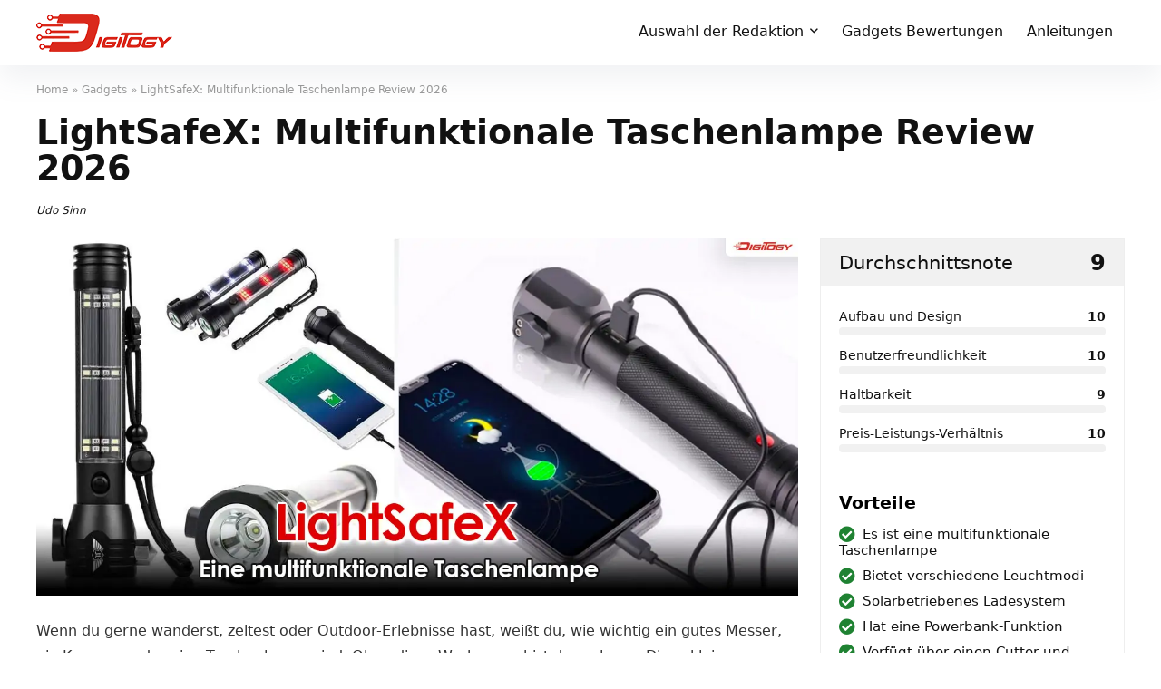

--- FILE ---
content_type: text/html; charset=UTF-8
request_url: https://digitogy.eu/de/lightsafex-multifunktion-taschenlampe/
body_size: 38766
content:
<!DOCTYPE html>
<!--[if IE 8]>    <html class="ie8" lang="de-DE"> <![endif]-->
<!--[if IE 9]>    <html class="ie9" lang="de-DE"> <![endif]-->
<!--[if (gt IE 9)|!(IE)] lang="de-DE"><![endif]-->
<html lang="de-DE">
<head><meta charset="UTF-8" /><script>if(navigator.userAgent.match(/MSIE|Internet Explorer/i)||navigator.userAgent.match(/Trident\/7\..*?rv:11/i)){var href=document.location.href;if(!href.match(/[?&]nowprocket/)){if(href.indexOf("?")==-1){if(href.indexOf("#")==-1){document.location.href=href+"?nowprocket=1"}else{document.location.href=href.replace("#","?nowprocket=1#")}}else{if(href.indexOf("#")==-1){document.location.href=href+"&nowprocket=1"}else{document.location.href=href.replace("#","&nowprocket=1#")}}}}</script><script>(()=>{class RocketLazyLoadScripts{constructor(){this.v="2.0.3",this.userEvents=["keydown","keyup","mousedown","mouseup","mousemove","mouseover","mouseenter","mouseout","mouseleave","touchmove","touchstart","touchend","touchcancel","wheel","click","dblclick","input","visibilitychange"],this.attributeEvents=["onblur","onclick","oncontextmenu","ondblclick","onfocus","onmousedown","onmouseenter","onmouseleave","onmousemove","onmouseout","onmouseover","onmouseup","onmousewheel","onscroll","onsubmit"]}async t(){this.i(),this.o(),/iP(ad|hone)/.test(navigator.userAgent)&&this.h(),this.u(),this.l(this),this.m(),this.k(this),this.p(this),this._(),await Promise.all([this.R(),this.L()]),this.lastBreath=Date.now(),this.S(this),this.P(),this.D(),this.O(),this.M(),await this.C(this.delayedScripts.normal),await this.C(this.delayedScripts.defer),await this.C(this.delayedScripts.async),this.F("domReady"),await this.T(),await this.j(),await this.I(),this.F("windowLoad"),await this.A(),window.dispatchEvent(new Event("rocket-allScriptsLoaded")),this.everythingLoaded=!0,this.lastTouchEnd&&await new Promise((t=>setTimeout(t,500-Date.now()+this.lastTouchEnd))),this.H(),this.F("all"),this.U(),this.W()}i(){this.CSPIssue=sessionStorage.getItem("rocketCSPIssue"),document.addEventListener("securitypolicyviolation",(t=>{this.CSPIssue||"script-src-elem"!==t.violatedDirective||"data"!==t.blockedURI||(this.CSPIssue=!0,sessionStorage.setItem("rocketCSPIssue",!0))}),{isRocket:!0})}o(){window.addEventListener("pageshow",(t=>{this.persisted=t.persisted,this.realWindowLoadedFired=!0}),{isRocket:!0}),window.addEventListener("pagehide",(()=>{this.onFirstUserAction=null}),{isRocket:!0})}h(){let t;function e(e){t=e}window.addEventListener("touchstart",e,{isRocket:!0}),window.addEventListener("touchend",(function i(o){Math.abs(o.changedTouches[0].pageX-t.changedTouches[0].pageX)<10&&Math.abs(o.changedTouches[0].pageY-t.changedTouches[0].pageY)<10&&o.timeStamp-t.timeStamp<200&&(o.target.dispatchEvent(new PointerEvent("click",{target:o.target,bubbles:!0,cancelable:!0,detail:1})),event.preventDefault(),window.removeEventListener("touchstart",e,{isRocket:!0}),window.removeEventListener("touchend",i,{isRocket:!0}))}),{isRocket:!0})}q(t){this.userActionTriggered||("mousemove"!==t.type||this.firstMousemoveIgnored?"keyup"===t.type||"mouseover"===t.type||"mouseout"===t.type||(this.userActionTriggered=!0,this.onFirstUserAction&&this.onFirstUserAction()):this.firstMousemoveIgnored=!0),"click"===t.type&&t.preventDefault(),this.savedUserEvents.length>0&&(t.stopPropagation(),t.stopImmediatePropagation()),"touchstart"===this.lastEvent&&"touchend"===t.type&&(this.lastTouchEnd=Date.now()),"click"===t.type&&(this.lastTouchEnd=0),this.lastEvent=t.type,this.savedUserEvents.push(t)}u(){this.savedUserEvents=[],this.userEventHandler=this.q.bind(this),this.userEvents.forEach((t=>window.addEventListener(t,this.userEventHandler,{passive:!1,isRocket:!0})))}U(){this.userEvents.forEach((t=>window.removeEventListener(t,this.userEventHandler,{passive:!1,isRocket:!0}))),this.savedUserEvents.forEach((t=>{t.target.dispatchEvent(new window[t.constructor.name](t.type,t))}))}m(){this.eventsMutationObserver=new MutationObserver((t=>{const e="return false";for(const i of t){if("attributes"===i.type){const t=i.target.getAttribute(i.attributeName);t&&t!==e&&(i.target.setAttribute("data-rocket-"+i.attributeName,t),i.target["rocket"+i.attributeName]=new Function("event",t),i.target.setAttribute(i.attributeName,e))}"childList"===i.type&&i.addedNodes.forEach((t=>{if(t.nodeType===Node.ELEMENT_NODE)for(const i of t.attributes)this.attributeEvents.includes(i.name)&&i.value&&""!==i.value&&(t.setAttribute("data-rocket-"+i.name,i.value),t["rocket"+i.name]=new Function("event",i.value),t.setAttribute(i.name,e))}))}})),this.eventsMutationObserver.observe(document,{subtree:!0,childList:!0,attributeFilter:this.attributeEvents})}H(){this.eventsMutationObserver.disconnect(),this.attributeEvents.forEach((t=>{document.querySelectorAll("[data-rocket-"+t+"]").forEach((e=>{e.setAttribute(t,e.getAttribute("data-rocket-"+t)),e.removeAttribute("data-rocket-"+t)}))}))}k(t){Object.defineProperty(HTMLElement.prototype,"onclick",{get(){return this.rocketonclick||null},set(e){this.rocketonclick=e,this.setAttribute(t.everythingLoaded?"onclick":"data-rocket-onclick","this.rocketonclick(event)")}})}S(t){function e(e,i){let o=e[i];e[i]=null,Object.defineProperty(e,i,{get:()=>o,set(s){t.everythingLoaded?o=s:e["rocket"+i]=o=s}})}e(document,"onreadystatechange"),e(window,"onload"),e(window,"onpageshow");try{Object.defineProperty(document,"readyState",{get:()=>t.rocketReadyState,set(e){t.rocketReadyState=e},configurable:!0}),document.readyState="loading"}catch(t){console.log("WPRocket DJE readyState conflict, bypassing")}}l(t){this.originalAddEventListener=EventTarget.prototype.addEventListener,this.originalRemoveEventListener=EventTarget.prototype.removeEventListener,this.savedEventListeners=[],EventTarget.prototype.addEventListener=function(e,i,o){o&&o.isRocket||!t.B(e,this)&&!t.userEvents.includes(e)||t.B(e,this)&&!t.userActionTriggered||e.startsWith("rocket-")||t.everythingLoaded?t.originalAddEventListener.call(this,e,i,o):t.savedEventListeners.push({target:this,remove:!1,type:e,func:i,options:o})},EventTarget.prototype.removeEventListener=function(e,i,o){o&&o.isRocket||!t.B(e,this)&&!t.userEvents.includes(e)||t.B(e,this)&&!t.userActionTriggered||e.startsWith("rocket-")||t.everythingLoaded?t.originalRemoveEventListener.call(this,e,i,o):t.savedEventListeners.push({target:this,remove:!0,type:e,func:i,options:o})}}F(t){"all"===t&&(EventTarget.prototype.addEventListener=this.originalAddEventListener,EventTarget.prototype.removeEventListener=this.originalRemoveEventListener),this.savedEventListeners=this.savedEventListeners.filter((e=>{let i=e.type,o=e.target||window;return"domReady"===t&&"DOMContentLoaded"!==i&&"readystatechange"!==i||("windowLoad"===t&&"load"!==i&&"readystatechange"!==i&&"pageshow"!==i||(this.B(i,o)&&(i="rocket-"+i),e.remove?o.removeEventListener(i,e.func,e.options):o.addEventListener(i,e.func,e.options),!1))}))}p(t){let e;function i(e){return t.everythingLoaded?e:e.split(" ").map((t=>"load"===t||t.startsWith("load.")?"rocket-jquery-load":t)).join(" ")}function o(o){function s(e){const s=o.fn[e];o.fn[e]=o.fn.init.prototype[e]=function(){return this[0]===window&&t.userActionTriggered&&("string"==typeof arguments[0]||arguments[0]instanceof String?arguments[0]=i(arguments[0]):"object"==typeof arguments[0]&&Object.keys(arguments[0]).forEach((t=>{const e=arguments[0][t];delete arguments[0][t],arguments[0][i(t)]=e}))),s.apply(this,arguments),this}}if(o&&o.fn&&!t.allJQueries.includes(o)){const e={DOMContentLoaded:[],"rocket-DOMContentLoaded":[]};for(const t in e)document.addEventListener(t,(()=>{e[t].forEach((t=>t()))}),{isRocket:!0});o.fn.ready=o.fn.init.prototype.ready=function(i){function s(){parseInt(o.fn.jquery)>2?setTimeout((()=>i.bind(document)(o))):i.bind(document)(o)}return t.realDomReadyFired?!t.userActionTriggered||t.fauxDomReadyFired?s():e["rocket-DOMContentLoaded"].push(s):e.DOMContentLoaded.push(s),o([])},s("on"),s("one"),s("off"),t.allJQueries.push(o)}e=o}t.allJQueries=[],o(window.jQuery),Object.defineProperty(window,"jQuery",{get:()=>e,set(t){o(t)}})}P(){const t=new Map;document.write=document.writeln=function(e){const i=document.currentScript,o=document.createRange(),s=i.parentElement;let n=t.get(i);void 0===n&&(n=i.nextSibling,t.set(i,n));const c=document.createDocumentFragment();o.setStart(c,0),c.appendChild(o.createContextualFragment(e)),s.insertBefore(c,n)}}async R(){return new Promise((t=>{this.userActionTriggered?t():this.onFirstUserAction=t}))}async L(){return new Promise((t=>{document.addEventListener("DOMContentLoaded",(()=>{this.realDomReadyFired=!0,t()}),{isRocket:!0})}))}async I(){return this.realWindowLoadedFired?Promise.resolve():new Promise((t=>{window.addEventListener("load",t,{isRocket:!0})}))}M(){this.pendingScripts=[];this.scriptsMutationObserver=new MutationObserver((t=>{for(const e of t)e.addedNodes.forEach((t=>{"SCRIPT"!==t.tagName||t.noModule||t.isWPRocket||this.pendingScripts.push({script:t,promise:new Promise((e=>{const i=()=>{const i=this.pendingScripts.findIndex((e=>e.script===t));i>=0&&this.pendingScripts.splice(i,1),e()};t.addEventListener("load",i,{isRocket:!0}),t.addEventListener("error",i,{isRocket:!0}),setTimeout(i,1e3)}))})}))})),this.scriptsMutationObserver.observe(document,{childList:!0,subtree:!0})}async j(){await this.J(),this.pendingScripts.length?(await this.pendingScripts[0].promise,await this.j()):this.scriptsMutationObserver.disconnect()}D(){this.delayedScripts={normal:[],async:[],defer:[]},document.querySelectorAll("script[type$=rocketlazyloadscript]").forEach((t=>{t.hasAttribute("data-rocket-src")?t.hasAttribute("async")&&!1!==t.async?this.delayedScripts.async.push(t):t.hasAttribute("defer")&&!1!==t.defer||"module"===t.getAttribute("data-rocket-type")?this.delayedScripts.defer.push(t):this.delayedScripts.normal.push(t):this.delayedScripts.normal.push(t)}))}async _(){await this.L();let t=[];document.querySelectorAll("script[type$=rocketlazyloadscript][data-rocket-src]").forEach((e=>{let i=e.getAttribute("data-rocket-src");if(i&&!i.startsWith("data:")){i.startsWith("//")&&(i=location.protocol+i);try{const o=new URL(i).origin;o!==location.origin&&t.push({src:o,crossOrigin:e.crossOrigin||"module"===e.getAttribute("data-rocket-type")})}catch(t){}}})),t=[...new Map(t.map((t=>[JSON.stringify(t),t]))).values()],this.N(t,"preconnect")}async $(t){if(await this.G(),!0!==t.noModule||!("noModule"in HTMLScriptElement.prototype))return new Promise((e=>{let i;function o(){(i||t).setAttribute("data-rocket-status","executed"),e()}try{if(navigator.userAgent.includes("Firefox/")||""===navigator.vendor||this.CSPIssue)i=document.createElement("script"),[...t.attributes].forEach((t=>{let e=t.nodeName;"type"!==e&&("data-rocket-type"===e&&(e="type"),"data-rocket-src"===e&&(e="src"),i.setAttribute(e,t.nodeValue))})),t.text&&(i.text=t.text),t.nonce&&(i.nonce=t.nonce),i.hasAttribute("src")?(i.addEventListener("load",o,{isRocket:!0}),i.addEventListener("error",(()=>{i.setAttribute("data-rocket-status","failed-network"),e()}),{isRocket:!0}),setTimeout((()=>{i.isConnected||e()}),1)):(i.text=t.text,o()),i.isWPRocket=!0,t.parentNode.replaceChild(i,t);else{const i=t.getAttribute("data-rocket-type"),s=t.getAttribute("data-rocket-src");i?(t.type=i,t.removeAttribute("data-rocket-type")):t.removeAttribute("type"),t.addEventListener("load",o,{isRocket:!0}),t.addEventListener("error",(i=>{this.CSPIssue&&i.target.src.startsWith("data:")?(console.log("WPRocket: CSP fallback activated"),t.removeAttribute("src"),this.$(t).then(e)):(t.setAttribute("data-rocket-status","failed-network"),e())}),{isRocket:!0}),s?(t.fetchPriority="high",t.removeAttribute("data-rocket-src"),t.src=s):t.src="data:text/javascript;base64,"+window.btoa(unescape(encodeURIComponent(t.text)))}}catch(i){t.setAttribute("data-rocket-status","failed-transform"),e()}}));t.setAttribute("data-rocket-status","skipped")}async C(t){const e=t.shift();return e?(e.isConnected&&await this.$(e),this.C(t)):Promise.resolve()}O(){this.N([...this.delayedScripts.normal,...this.delayedScripts.defer,...this.delayedScripts.async],"preload")}N(t,e){this.trash=this.trash||[];let i=!0;var o=document.createDocumentFragment();t.forEach((t=>{const s=t.getAttribute&&t.getAttribute("data-rocket-src")||t.src;if(s&&!s.startsWith("data:")){const n=document.createElement("link");n.href=s,n.rel=e,"preconnect"!==e&&(n.as="script",n.fetchPriority=i?"high":"low"),t.getAttribute&&"module"===t.getAttribute("data-rocket-type")&&(n.crossOrigin=!0),t.crossOrigin&&(n.crossOrigin=t.crossOrigin),t.integrity&&(n.integrity=t.integrity),t.nonce&&(n.nonce=t.nonce),o.appendChild(n),this.trash.push(n),i=!1}})),document.head.appendChild(o)}W(){this.trash.forEach((t=>t.remove()))}async T(){try{document.readyState="interactive"}catch(t){}this.fauxDomReadyFired=!0;try{await this.G(),document.dispatchEvent(new Event("rocket-readystatechange")),await this.G(),document.rocketonreadystatechange&&document.rocketonreadystatechange(),await this.G(),document.dispatchEvent(new Event("rocket-DOMContentLoaded")),await this.G(),window.dispatchEvent(new Event("rocket-DOMContentLoaded"))}catch(t){console.error(t)}}async A(){try{document.readyState="complete"}catch(t){}try{await this.G(),document.dispatchEvent(new Event("rocket-readystatechange")),await this.G(),document.rocketonreadystatechange&&document.rocketonreadystatechange(),await this.G(),window.dispatchEvent(new Event("rocket-load")),await this.G(),window.rocketonload&&window.rocketonload(),await this.G(),this.allJQueries.forEach((t=>t(window).trigger("rocket-jquery-load"))),await this.G();const t=new Event("rocket-pageshow");t.persisted=this.persisted,window.dispatchEvent(t),await this.G(),window.rocketonpageshow&&window.rocketonpageshow({persisted:this.persisted})}catch(t){console.error(t)}}async G(){Date.now()-this.lastBreath>45&&(await this.J(),this.lastBreath=Date.now())}async J(){return document.hidden?new Promise((t=>setTimeout(t))):new Promise((t=>requestAnimationFrame(t)))}B(t,e){return e===document&&"readystatechange"===t||(e===document&&"DOMContentLoaded"===t||(e===window&&"DOMContentLoaded"===t||(e===window&&"load"===t||e===window&&"pageshow"===t)))}static run(){(new RocketLazyLoadScripts).t()}}RocketLazyLoadScripts.run()})();</script>

<meta name=viewport content="width=device-width, initial-scale=1.0" />
<!-- feeds & pingback -->
<link rel="profile" href="https://gmpg.org/xfn/11" />
<link rel="pingback" href="https://digitogy.eu/xmlrpc.php" />
<meta name='robots' content='index, follow, max-image-preview:large, max-snippet:-1, max-video-preview:-1' />
	<style>img:is([sizes="auto" i], [sizes^="auto," i]) { contain-intrinsic-size: 3000px 1500px }</style>
	<link rel="alternate" hreflang="en" href="https://digitogy.eu/lightsafex-review/" />
<link rel="alternate" hreflang="de" href="https://digitogy.eu/de/lightsafex-multifunktion-taschenlampe/" />
<link rel="alternate" hreflang="it" href="https://digitogy.eu/it/liglightsafex-recensione/" />
<link rel="alternate" hreflang="x-default" href="https://digitogy.eu/lightsafex-review/" />

	<!-- This site is optimized with the Yoast SEO plugin v24.9 - https://yoast.com/wordpress/plugins/seo/ -->
	<title>LightSafeX Review 2026 | Digitogy.eu</title><link rel="preload" data-rocket-preload as="image" imagesrcset="https://digitogy.eu/wp-content/webp-express/webp-images/doc-root/wp-content/uploads/2023/04/LightSafeX.jpg.webp 1280w, https://digitogy.eu/wp-content/webp-express/webp-images/doc-root/wp-content/uploads/2023/04/LightSafeX-300x141.jpg.webp 300w, https://digitogy.eu/wp-content/webp-express/webp-images/doc-root/wp-content/uploads/2023/04/LightSafeX-1024x480.jpg.webp 1024w, https://digitogy.eu/wp-content/webp-express/webp-images/doc-root/wp-content/uploads/2023/04/LightSafeX-768x360.jpg.webp 768w, https://digitogy.eu/wp-content/webp-express/webp-images/doc-root/wp-content/uploads/2023/04/LightSafeX-1536x720.jpg.webp 1536w, https://digitogy.eu/wp-content/webp-express/webp-images/doc-root/wp-content/uploads/2023/04/LightSafeX-2048x960.jpg.webp 2048w, https://digitogy.eu/wp-content/webp-express/webp-images/doc-root/wp-content/uploads/2023/04/LightSafeX-788x369.jpg.webp 788w" imagesizes="(max-width: 1280px) 100vw, 1280px" fetchpriority="high">
	<meta name="description" content="LightSafeX Review 2026: Entdecke alle Vorteile dieser multifunktionalen Taschenlampe. Mit dieser Mehrzweck-Taschenlampe du im Outdoor sicher." />
	<link rel="canonical" href="https://digitogy.eu/de/lightsafex-multifunktion-taschenlampe/" />
	<meta property="og:locale" content="de_DE" />
	<meta property="og:type" content="article" />
	<meta property="og:title" content="LightSafeX Review 2026 | Digitogy.eu" />
	<meta property="og:description" content="LightSafeX Review 2026: Entdecke alle Vorteile dieser multifunktionalen Taschenlampe. Mit dieser Mehrzweck-Taschenlampe du im Outdoor sicher." />
	<meta property="og:url" content="https://digitogy.eu/de/lightsafex-multifunktion-taschenlampe/" />
	<meta property="og:site_name" content="Digitogy.eu" />
	<meta property="article:author" content="https://www.facebook.com/Digitogy.eu" />
	<meta property="article:published_time" content="2025-12-22T11:14:29+00:00" />
	<meta property="og:image" content="https://digitogy.eu/wp-content/uploads/2023/04/LightSafeX.jpg" />
	<meta property="og:image:width" content="1280" />
	<meta property="og:image:height" content="600" />
	<meta property="og:image:type" content="image/jpeg" />
	<meta name="author" content="Udo Sinn" />
	<meta name="twitter:card" content="summary_large_image" />
	<!-- / Yoast SEO plugin. -->


<link rel="amphtml" href="https://digitogy.eu/de/lightsafex-multifunktion-taschenlampe/amp/" /><meta name="generator" content="AMP for WP 1.1.4"/><link rel='dns-prefetch' href='//a.omappapi.com' />
<link rel='dns-prefetch' href='//www.googletagmanager.com' />

<link rel="alternate" type="application/rss+xml" title="Digitogy.eu &raquo; Feed" href="https://digitogy.eu/de/feed/" />
<link rel="alternate" type="application/rss+xml" title="Digitogy.eu &raquo; Kommentar-Feed" href="https://digitogy.eu/de/comments/feed/" />
<link rel="alternate" type="application/rss+xml" title="Digitogy.eu &raquo; LightSafeX: Multifunktionale Taschenlampe Review 2026 Kommentar-Feed" href="https://digitogy.eu/de/lightsafex-multifunktion-taschenlampe/feed/" />
<script type="application/ld+json">{"@context":"http:\/\/schema.org\/","@type":"Review","name":"LightSafeX Review [yr]: Gut","datePublished":"2025-12-22 12:14:29","dateModified":"2025-12-22 12:14:29","reviewBody":"Entdecke die beste Multifunktions-Taschenlampe. Die beste Multifunktions-Taschenlampe. Ein intelligentes Werkzeug, das dir jederzeit helfen wird.","reviewRating":{"@type":"Rating","worstRating":"1","bestRating":"10","ratingValue":9},"author":{"@type":"Person","name":"Udo Sinn"},"itemReviewed":{"@type":"Product","name":"LightSafeX: Multifunktionale Taschenlampe Review 2026","aggregateRating":{"@type":"AggregateRating","worstRating":"1","bestRating":"10","ratingValue":9,"reviewCount":"1"}}}</script><style id='wp-emoji-styles-inline-css' type='text/css'>

	img.wp-smiley, img.emoji {
		display: inline !important;
		border: none !important;
		box-shadow: none !important;
		height: 1em !important;
		width: 1em !important;
		margin: 0 0.07em !important;
		vertical-align: -0.1em !important;
		background: none !important;
		padding: 0 !important;
	}
</style>
<link rel='stylesheet' id='wp-block-library-css' href='https://digitogy.eu/wp-includes/css/dist/block-library/style.min.css?ver=6.7.2' type='text/css' media='all' />
<style id='classic-theme-styles-inline-css' type='text/css'>
/*! This file is auto-generated */
.wp-block-button__link{color:#fff;background-color:#32373c;border-radius:9999px;box-shadow:none;text-decoration:none;padding:calc(.667em + 2px) calc(1.333em + 2px);font-size:1.125em}.wp-block-file__button{background:#32373c;color:#fff;text-decoration:none}
</style>
<style id='global-styles-inline-css' type='text/css'>
:root{--wp--preset--aspect-ratio--square: 1;--wp--preset--aspect-ratio--4-3: 4/3;--wp--preset--aspect-ratio--3-4: 3/4;--wp--preset--aspect-ratio--3-2: 3/2;--wp--preset--aspect-ratio--2-3: 2/3;--wp--preset--aspect-ratio--16-9: 16/9;--wp--preset--aspect-ratio--9-16: 9/16;--wp--preset--color--black: #000000;--wp--preset--color--cyan-bluish-gray: #abb8c3;--wp--preset--color--white: #ffffff;--wp--preset--color--pale-pink: #f78da7;--wp--preset--color--vivid-red: #cf2e2e;--wp--preset--color--luminous-vivid-orange: #ff6900;--wp--preset--color--luminous-vivid-amber: #fcb900;--wp--preset--color--light-green-cyan: #7bdcb5;--wp--preset--color--vivid-green-cyan: #00d084;--wp--preset--color--pale-cyan-blue: #8ed1fc;--wp--preset--color--vivid-cyan-blue: #0693e3;--wp--preset--color--vivid-purple: #9b51e0;--wp--preset--gradient--vivid-cyan-blue-to-vivid-purple: linear-gradient(135deg,rgba(6,147,227,1) 0%,rgb(155,81,224) 100%);--wp--preset--gradient--light-green-cyan-to-vivid-green-cyan: linear-gradient(135deg,rgb(122,220,180) 0%,rgb(0,208,130) 100%);--wp--preset--gradient--luminous-vivid-amber-to-luminous-vivid-orange: linear-gradient(135deg,rgba(252,185,0,1) 0%,rgba(255,105,0,1) 100%);--wp--preset--gradient--luminous-vivid-orange-to-vivid-red: linear-gradient(135deg,rgba(255,105,0,1) 0%,rgb(207,46,46) 100%);--wp--preset--gradient--very-light-gray-to-cyan-bluish-gray: linear-gradient(135deg,rgb(238,238,238) 0%,rgb(169,184,195) 100%);--wp--preset--gradient--cool-to-warm-spectrum: linear-gradient(135deg,rgb(74,234,220) 0%,rgb(151,120,209) 20%,rgb(207,42,186) 40%,rgb(238,44,130) 60%,rgb(251,105,98) 80%,rgb(254,248,76) 100%);--wp--preset--gradient--blush-light-purple: linear-gradient(135deg,rgb(255,206,236) 0%,rgb(152,150,240) 100%);--wp--preset--gradient--blush-bordeaux: linear-gradient(135deg,rgb(254,205,165) 0%,rgb(254,45,45) 50%,rgb(107,0,62) 100%);--wp--preset--gradient--luminous-dusk: linear-gradient(135deg,rgb(255,203,112) 0%,rgb(199,81,192) 50%,rgb(65,88,208) 100%);--wp--preset--gradient--pale-ocean: linear-gradient(135deg,rgb(255,245,203) 0%,rgb(182,227,212) 50%,rgb(51,167,181) 100%);--wp--preset--gradient--electric-grass: linear-gradient(135deg,rgb(202,248,128) 0%,rgb(113,206,126) 100%);--wp--preset--gradient--midnight: linear-gradient(135deg,rgb(2,3,129) 0%,rgb(40,116,252) 100%);--wp--preset--font-size--small: 13px;--wp--preset--font-size--medium: 20px;--wp--preset--font-size--large: 36px;--wp--preset--font-size--x-large: 42px;--wp--preset--spacing--20: 0.44rem;--wp--preset--spacing--30: 0.67rem;--wp--preset--spacing--40: 1rem;--wp--preset--spacing--50: 1.5rem;--wp--preset--spacing--60: 2.25rem;--wp--preset--spacing--70: 3.38rem;--wp--preset--spacing--80: 5.06rem;--wp--preset--shadow--natural: 6px 6px 9px rgba(0, 0, 0, 0.2);--wp--preset--shadow--deep: 12px 12px 50px rgba(0, 0, 0, 0.4);--wp--preset--shadow--sharp: 6px 6px 0px rgba(0, 0, 0, 0.2);--wp--preset--shadow--outlined: 6px 6px 0px -3px rgba(255, 255, 255, 1), 6px 6px rgba(0, 0, 0, 1);--wp--preset--shadow--crisp: 6px 6px 0px rgba(0, 0, 0, 1);}:where(.is-layout-flex){gap: 0.5em;}:where(.is-layout-grid){gap: 0.5em;}body .is-layout-flex{display: flex;}.is-layout-flex{flex-wrap: wrap;align-items: center;}.is-layout-flex > :is(*, div){margin: 0;}body .is-layout-grid{display: grid;}.is-layout-grid > :is(*, div){margin: 0;}:where(.wp-block-columns.is-layout-flex){gap: 2em;}:where(.wp-block-columns.is-layout-grid){gap: 2em;}:where(.wp-block-post-template.is-layout-flex){gap: 1.25em;}:where(.wp-block-post-template.is-layout-grid){gap: 1.25em;}.has-black-color{color: var(--wp--preset--color--black) !important;}.has-cyan-bluish-gray-color{color: var(--wp--preset--color--cyan-bluish-gray) !important;}.has-white-color{color: var(--wp--preset--color--white) !important;}.has-pale-pink-color{color: var(--wp--preset--color--pale-pink) !important;}.has-vivid-red-color{color: var(--wp--preset--color--vivid-red) !important;}.has-luminous-vivid-orange-color{color: var(--wp--preset--color--luminous-vivid-orange) !important;}.has-luminous-vivid-amber-color{color: var(--wp--preset--color--luminous-vivid-amber) !important;}.has-light-green-cyan-color{color: var(--wp--preset--color--light-green-cyan) !important;}.has-vivid-green-cyan-color{color: var(--wp--preset--color--vivid-green-cyan) !important;}.has-pale-cyan-blue-color{color: var(--wp--preset--color--pale-cyan-blue) !important;}.has-vivid-cyan-blue-color{color: var(--wp--preset--color--vivid-cyan-blue) !important;}.has-vivid-purple-color{color: var(--wp--preset--color--vivid-purple) !important;}.has-black-background-color{background-color: var(--wp--preset--color--black) !important;}.has-cyan-bluish-gray-background-color{background-color: var(--wp--preset--color--cyan-bluish-gray) !important;}.has-white-background-color{background-color: var(--wp--preset--color--white) !important;}.has-pale-pink-background-color{background-color: var(--wp--preset--color--pale-pink) !important;}.has-vivid-red-background-color{background-color: var(--wp--preset--color--vivid-red) !important;}.has-luminous-vivid-orange-background-color{background-color: var(--wp--preset--color--luminous-vivid-orange) !important;}.has-luminous-vivid-amber-background-color{background-color: var(--wp--preset--color--luminous-vivid-amber) !important;}.has-light-green-cyan-background-color{background-color: var(--wp--preset--color--light-green-cyan) !important;}.has-vivid-green-cyan-background-color{background-color: var(--wp--preset--color--vivid-green-cyan) !important;}.has-pale-cyan-blue-background-color{background-color: var(--wp--preset--color--pale-cyan-blue) !important;}.has-vivid-cyan-blue-background-color{background-color: var(--wp--preset--color--vivid-cyan-blue) !important;}.has-vivid-purple-background-color{background-color: var(--wp--preset--color--vivid-purple) !important;}.has-black-border-color{border-color: var(--wp--preset--color--black) !important;}.has-cyan-bluish-gray-border-color{border-color: var(--wp--preset--color--cyan-bluish-gray) !important;}.has-white-border-color{border-color: var(--wp--preset--color--white) !important;}.has-pale-pink-border-color{border-color: var(--wp--preset--color--pale-pink) !important;}.has-vivid-red-border-color{border-color: var(--wp--preset--color--vivid-red) !important;}.has-luminous-vivid-orange-border-color{border-color: var(--wp--preset--color--luminous-vivid-orange) !important;}.has-luminous-vivid-amber-border-color{border-color: var(--wp--preset--color--luminous-vivid-amber) !important;}.has-light-green-cyan-border-color{border-color: var(--wp--preset--color--light-green-cyan) !important;}.has-vivid-green-cyan-border-color{border-color: var(--wp--preset--color--vivid-green-cyan) !important;}.has-pale-cyan-blue-border-color{border-color: var(--wp--preset--color--pale-cyan-blue) !important;}.has-vivid-cyan-blue-border-color{border-color: var(--wp--preset--color--vivid-cyan-blue) !important;}.has-vivid-purple-border-color{border-color: var(--wp--preset--color--vivid-purple) !important;}.has-vivid-cyan-blue-to-vivid-purple-gradient-background{background: var(--wp--preset--gradient--vivid-cyan-blue-to-vivid-purple) !important;}.has-light-green-cyan-to-vivid-green-cyan-gradient-background{background: var(--wp--preset--gradient--light-green-cyan-to-vivid-green-cyan) !important;}.has-luminous-vivid-amber-to-luminous-vivid-orange-gradient-background{background: var(--wp--preset--gradient--luminous-vivid-amber-to-luminous-vivid-orange) !important;}.has-luminous-vivid-orange-to-vivid-red-gradient-background{background: var(--wp--preset--gradient--luminous-vivid-orange-to-vivid-red) !important;}.has-very-light-gray-to-cyan-bluish-gray-gradient-background{background: var(--wp--preset--gradient--very-light-gray-to-cyan-bluish-gray) !important;}.has-cool-to-warm-spectrum-gradient-background{background: var(--wp--preset--gradient--cool-to-warm-spectrum) !important;}.has-blush-light-purple-gradient-background{background: var(--wp--preset--gradient--blush-light-purple) !important;}.has-blush-bordeaux-gradient-background{background: var(--wp--preset--gradient--blush-bordeaux) !important;}.has-luminous-dusk-gradient-background{background: var(--wp--preset--gradient--luminous-dusk) !important;}.has-pale-ocean-gradient-background{background: var(--wp--preset--gradient--pale-ocean) !important;}.has-electric-grass-gradient-background{background: var(--wp--preset--gradient--electric-grass) !important;}.has-midnight-gradient-background{background: var(--wp--preset--gradient--midnight) !important;}.has-small-font-size{font-size: var(--wp--preset--font-size--small) !important;}.has-medium-font-size{font-size: var(--wp--preset--font-size--medium) !important;}.has-large-font-size{font-size: var(--wp--preset--font-size--large) !important;}.has-x-large-font-size{font-size: var(--wp--preset--font-size--x-large) !important;}
:where(.wp-block-post-template.is-layout-flex){gap: 1.25em;}:where(.wp-block-post-template.is-layout-grid){gap: 1.25em;}
:where(.wp-block-columns.is-layout-flex){gap: 2em;}:where(.wp-block-columns.is-layout-grid){gap: 2em;}
:root :where(.wp-block-pullquote){font-size: 1.5em;line-height: 1.6;}
</style>
<link data-minify="1" rel='stylesheet' id='authors-list-css-css' href='https://digitogy.eu/wp-content/cache/min/1/wp-content/plugins/authors-list/backend/assets/css/front.css?ver=1741838260' type='text/css' media='all' />
<link data-minify="1" rel='stylesheet' id='jquery-ui-css-css' href='https://digitogy.eu/wp-content/cache/min/1/wp-content/plugins/authors-list/backend/assets/css/jquery-ui.css?ver=1741838260' type='text/css' media='all' />
<link data-minify="1" rel='stylesheet' id='cookie-law-info-css' href='https://digitogy.eu/wp-content/cache/min/1/wp-content/plugins/cookie-law-info/legacy/public/css/cookie-law-info-public.css?ver=1741838260' type='text/css' media='all' />
<link data-minify="1" rel='stylesheet' id='cookie-law-info-gdpr-css' href='https://digitogy.eu/wp-content/cache/min/1/wp-content/plugins/cookie-law-info/legacy/public/css/cookie-law-info-gdpr.css?ver=1741838260' type='text/css' media='all' />
<link rel='stylesheet' id='wpml-legacy-dropdown-0-css' href='https://digitogy.eu/wp-content/plugins/sitepress-multilingual-cms/templates/language-switchers/legacy-dropdown/style.min.css?ver=1' type='text/css' media='all' />
<style id='wpml-legacy-dropdown-0-inline-css' type='text/css'>
.wpml-ls-statics-shortcode_actions{background-color:#222222;}.wpml-ls-statics-shortcode_actions, .wpml-ls-statics-shortcode_actions .wpml-ls-sub-menu, .wpml-ls-statics-shortcode_actions a {border-color:#222222;}.wpml-ls-statics-shortcode_actions a, .wpml-ls-statics-shortcode_actions .wpml-ls-sub-menu a, .wpml-ls-statics-shortcode_actions .wpml-ls-sub-menu a:link, .wpml-ls-statics-shortcode_actions li:not(.wpml-ls-current-language) .wpml-ls-link, .wpml-ls-statics-shortcode_actions li:not(.wpml-ls-current-language) .wpml-ls-link:link {color:#ffffff;background-color:#222222;}.wpml-ls-statics-shortcode_actions .wpml-ls-sub-menu a:hover,.wpml-ls-statics-shortcode_actions .wpml-ls-sub-menu a:focus, .wpml-ls-statics-shortcode_actions .wpml-ls-sub-menu a:link:hover, .wpml-ls-statics-shortcode_actions .wpml-ls-sub-menu a:link:focus {color:#ffffff;background-color:#222222;}.wpml-ls-statics-shortcode_actions .wpml-ls-current-language > a {color:#ffffff;background-color:#222222;}.wpml-ls-statics-shortcode_actions .wpml-ls-current-language:hover>a, .wpml-ls-statics-shortcode_actions .wpml-ls-current-language>a:focus {color:#ffffff;background-color:#222222;}
</style>
<link data-minify="1" rel='stylesheet' id='parent-style-css' href='https://digitogy.eu/wp-content/cache/min/1/wp-content/themes/rehub-theme/style.css?ver=1741838260' type='text/css' media='all' />
<style id='akismet-widget-style-inline-css' type='text/css'>

			.a-stats {
				--akismet-color-mid-green: #357b49;
				--akismet-color-white: #fff;
				--akismet-color-light-grey: #f6f7f7;

				max-width: 350px;
				width: auto;
			}

			.a-stats * {
				all: unset;
				box-sizing: border-box;
			}

			.a-stats strong {
				font-weight: 600;
			}

			.a-stats a.a-stats__link,
			.a-stats a.a-stats__link:visited,
			.a-stats a.a-stats__link:active {
				background: var(--akismet-color-mid-green);
				border: none;
				box-shadow: none;
				border-radius: 8px;
				color: var(--akismet-color-white);
				cursor: pointer;
				display: block;
				font-family: -apple-system, BlinkMacSystemFont, 'Segoe UI', 'Roboto', 'Oxygen-Sans', 'Ubuntu', 'Cantarell', 'Helvetica Neue', sans-serif;
				font-weight: 500;
				padding: 12px;
				text-align: center;
				text-decoration: none;
				transition: all 0.2s ease;
			}

			/* Extra specificity to deal with TwentyTwentyOne focus style */
			.widget .a-stats a.a-stats__link:focus {
				background: var(--akismet-color-mid-green);
				color: var(--akismet-color-white);
				text-decoration: none;
			}

			.a-stats a.a-stats__link:hover {
				filter: brightness(110%);
				box-shadow: 0 4px 12px rgba(0, 0, 0, 0.06), 0 0 2px rgba(0, 0, 0, 0.16);
			}

			.a-stats .count {
				color: var(--akismet-color-white);
				display: block;
				font-size: 1.5em;
				line-height: 1.4;
				padding: 0 13px;
				white-space: nowrap;
			}
		
</style>
<link data-minify="1" rel='stylesheet' id='rhstyle-css' href='https://digitogy.eu/wp-content/cache/min/1/wp-content/themes/rehub-old/style.css?ver=1741838260' type='text/css' media='all' />
<link data-minify="1" rel='stylesheet' id='responsive-css' href='https://digitogy.eu/wp-content/cache/min/1/wp-content/themes/rehub-theme/css/responsive.css?ver=1741838260' type='text/css' media='all' />
<link data-minify="1" rel='stylesheet' id='rehubicons-css' href='https://digitogy.eu/wp-content/cache/min/1/wp-content/themes/rehub-theme/iconstyle.css?ver=1741838260' type='text/css' media='all' />
<link data-minify="1" rel='stylesheet' id='rehubfontawesome-css' href='https://digitogy.eu/wp-content/cache/min/1/wp-content/themes/rehub-theme/admin/fonts/fontawesome/font-awesome.min.css?ver=1741838260' type='text/css' media='all' />
<link data-minify="1" rel='stylesheet' id='sgf-rehub-css' href='https://digitogy.eu/wp-content/cache/min/1/wp-content/plugins/sgf-wp-plugin/css/rehub.css?ver=1741838260' type='text/css' media='all' />
<style id='rocket-lazyload-inline-css' type='text/css'>
.rll-youtube-player{position:relative;padding-bottom:56.23%;height:0;overflow:hidden;max-width:100%;}.rll-youtube-player:focus-within{outline: 2px solid currentColor;outline-offset: 5px;}.rll-youtube-player iframe{position:absolute;top:0;left:0;width:100%;height:100%;z-index:100;background:0 0}.rll-youtube-player img{bottom:0;display:block;left:0;margin:auto;max-width:100%;width:100%;position:absolute;right:0;top:0;border:none;height:auto;-webkit-transition:.4s all;-moz-transition:.4s all;transition:.4s all}.rll-youtube-player img:hover{-webkit-filter:brightness(75%)}.rll-youtube-player .play{height:100%;width:100%;left:0;top:0;position:absolute;background:url(https://digitogy.eu/wp-content/plugins/wp-rocket/assets/img/youtube.png) no-repeat center;background-color: transparent !important;cursor:pointer;border:none;}
</style>
<script type="rocketlazyloadscript" data-rocket-type="text/javascript" data-rocket-src="https://digitogy.eu/wp-includes/js/jquery/jquery.min.js?ver=3.7.1" id="jquery-core-js" data-rocket-defer defer></script>
<script type="rocketlazyloadscript" data-rocket-type="text/javascript" data-rocket-src="https://digitogy.eu/wp-includes/js/jquery/jquery-migrate.min.js?ver=3.4.1" id="jquery-migrate-js" data-rocket-defer defer></script>
<script type="text/javascript" id="cookie-law-info-js-extra">
/* <![CDATA[ */
var Cli_Data = {"nn_cookie_ids":[],"cookielist":[],"non_necessary_cookies":[],"ccpaEnabled":"","ccpaRegionBased":"","ccpaBarEnabled":"","strictlyEnabled":["necessary","obligatoire"],"ccpaType":"gdpr","js_blocking":"","custom_integration":"","triggerDomRefresh":"","secure_cookies":""};
var cli_cookiebar_settings = {"animate_speed_hide":"500","animate_speed_show":"500","background":"#FFF","border":"#b1a6a6c2","border_on":"","button_1_button_colour":"#000","button_1_button_hover":"#000000","button_1_link_colour":"#fff","button_1_as_button":"1","button_1_new_win":"","button_2_button_colour":"#333","button_2_button_hover":"#292929","button_2_link_colour":"#444","button_2_as_button":"","button_2_hidebar":"","button_3_button_colour":"#000","button_3_button_hover":"#000000","button_3_link_colour":"#fff","button_3_as_button":"1","button_3_new_win":"","button_4_button_colour":"#000","button_4_button_hover":"#000000","button_4_link_colour":"#ffffff","button_4_as_button":"1","button_7_button_colour":"#61a229","button_7_button_hover":"#4e8221","button_7_link_colour":"#fff","button_7_as_button":"1","button_7_new_win":"","font_family":"inherit","header_fix":"","notify_animate_hide":"1","notify_animate_show":"","notify_div_id":"#cookie-law-info-bar","notify_position_horizontal":"right","notify_position_vertical":"bottom","scroll_close":"","scroll_close_reload":"","accept_close_reload":"","reject_close_reload":"","showagain_tab":"","showagain_background":"#fff","showagain_border":"#000","showagain_div_id":"#cookie-law-info-again","showagain_x_position":"100px","text":"#000","show_once_yn":"1","show_once":"10000","logging_on":"","as_popup":"","popup_overlay":"1","bar_heading_text":"","cookie_bar_as":"banner","popup_showagain_position":"bottom-right","widget_position":"left"};
var log_object = {"ajax_url":"https:\/\/digitogy.eu\/wp-admin\/admin-ajax.php"};
/* ]]> */
</script>
<script type="rocketlazyloadscript" data-minify="1" data-rocket-type="text/javascript" data-rocket-src="https://digitogy.eu/wp-content/cache/min/1/wp-content/plugins/cookie-law-info/legacy/public/js/cookie-law-info-public.js?ver=1741838260" id="cookie-law-info-js" data-rocket-defer defer></script>
<script type="rocketlazyloadscript" data-rocket-type="text/javascript" data-rocket-src="https://digitogy.eu/wp-content/plugins/sitepress-multilingual-cms/templates/language-switchers/legacy-dropdown/script.min.js?ver=1" id="wpml-legacy-dropdown-0-js" data-rocket-defer defer></script>

<!-- Google Tag (gtac.js) durch Site-Kit hinzugefügt -->
<!-- Von Site Kit hinzugefügtes Google-Analytics-Snippet -->
<script type="rocketlazyloadscript" data-rocket-type="text/javascript" data-rocket-src="https://www.googletagmanager.com/gtag/js?id=GT-KV5HD3" id="google_gtagjs-js" async></script>
<script type="rocketlazyloadscript" data-rocket-type="text/javascript" id="google_gtagjs-js-after">
/* <![CDATA[ */
window.dataLayer = window.dataLayer || [];function gtag(){dataLayer.push(arguments);}
gtag("set","linker",{"domains":["digitogy.eu"]});
gtag("js", new Date());
gtag("set", "developer_id.dZTNiMT", true);
gtag("config", "GT-KV5HD3");
 window._googlesitekit = window._googlesitekit || {}; window._googlesitekit.throttledEvents = []; window._googlesitekit.gtagEvent = (name, data) => { var key = JSON.stringify( { name, data } ); if ( !! window._googlesitekit.throttledEvents[ key ] ) { return; } window._googlesitekit.throttledEvents[ key ] = true; setTimeout( () => { delete window._googlesitekit.throttledEvents[ key ]; }, 5 ); gtag( "event", name, { ...data, event_source: "site-kit" } ); }; 
/* ]]> */
</script>
<link rel="https://api.w.org/" href="https://digitogy.eu/de/wp-json/" /><link rel="alternate" title="JSON" type="application/json" href="https://digitogy.eu/de/wp-json/wp/v2/posts/44503" /><link rel="EditURI" type="application/rsd+xml" title="RSD" href="https://digitogy.eu/xmlrpc.php?rsd" />
<link rel='shortlink' href='https://digitogy.eu/de/?p=44503' />
<link rel="alternate" title="oEmbed (JSON)" type="application/json+oembed" href="https://digitogy.eu/de/wp-json/oembed/1.0/embed?url=https%3A%2F%2Fdigitogy.eu%2Fde%2Flightsafex-multifunktion-taschenlampe%2F" />
<link rel="alternate" title="oEmbed (XML)" type="text/xml+oembed" href="https://digitogy.eu/de/wp-json/oembed/1.0/embed?url=https%3A%2F%2Fdigitogy.eu%2Fde%2Flightsafex-multifunktion-taschenlampe%2F&#038;format=xml" />
<meta name="generator" content="WPML ver:4.7.3 stt:22,12,37,1,18,4,3,13,27,38,40,2,50;" />
<meta name="generator" content="Site Kit by Google 1.168.0" /><!-- HFCM by 99 Robots - Snippet # 13: OptinMonster - Popups -->
<script type="rocketlazyloadscript">
var a_om_tags_mapping = {};
//a_om_tags_mapping['streaming-popup'] = "";
</script>
<!-- /end HFCM by 99 Robots -->
<!-- HFCM by 99 Robots - Snippet # 18: Preload -->
<link rel="preload" href="/wp-content/themes/rehub-theme/fonts/rhicons.woff2?leryx9" as="font" type="font/woff2" crossorigin="anonymous">
<link rel="preload" href="/wp-content/plugins/elementor/assets/lib/font-awesome/webfonts/fa-brands-400.woff2" as="font" type="font/woff2" crossorigin="anonymous">
<!-- /end HFCM by 99 Robots -->
<!-- HFCM by 99 Robots - Snippet # 19: TruConversion - Tracking Code -->
<script type="rocketlazyloadscript" data-rocket-type="text/javascript">
    var _tip = _tip || [];
    (function(d,s,id){
        var js, tjs = d.getElementsByTagName(s)[0];
        if(d.getElementById(id)) { return; }
        js = d.createElement(s); js.id = id;
        js.async = true;
        js.src = d.location.protocol + '//app.truconversion.com/ti-js/16730/18730.js';
        tjs.parentNode.insertBefore(js, tjs);
    }(document, 'script', 'ti-js'));
</script>
<!-- /end HFCM by 99 Robots -->
<script type="rocketlazyloadscript">
var sgf_website_url = 'https://digitogy.eu/de/';
var sgf_content_url = 'https://digitogy.eu/wp-content';
</script>
<script type="rocketlazyloadscript">document.createElement( "picture" );if(!window.HTMLPictureElement && document.addEventListener) {window.addEventListener("DOMContentLoaded", function() {var s = document.createElement("script");s.src = "https://digitogy.eu/wp-content/plugins/webp-express/js/picturefill.min.js";document.body.appendChild(s);});}</script><style type="text/css"> .logo_section_wrap{box-shadow:0 15px 30px 0 rgba(119,123,146,0.1)}nav.top_menu > ul > li > a{font-weight:normal;}nav.top_menu > ul > li,.main-nav.dark_style nav.top_menu>ul>li{border:none;}header .main-nav,.main-nav.dark_style{background:none repeat scroll 0 0 #ffffff!important;box-shadow:none;}.main-nav{border-bottom:none;border-top:none;}.dl-menuwrapper .dl-menu{margin:0 !important}#main_header,.is-sticky .logo_section_wrap,.sticky-active.logo_section_wrap{background-color:#ffffff !important}.main-nav.white_style{border-top:none}nav.top_menu > ul:not(.off-canvas) > li > a:after{top:auto;bottom:0}.header-top{border:none;}.footer-bottom{background-color:#000000 !important}.footer-bottom .footer_widget{border:none !important} .widget .title:after{border-bottom:2px solid #dc1443;}.rehub-main-color-border,nav.top_menu > ul > li.vertical-menu.border-main-color .sub-menu,.rh-main-bg-hover:hover,.wp-block-quote,ul.def_btn_link_tabs li.active a,.wp-block-pullquote{border-color:#dc1443;}.wpsm_promobox.rehub_promobox{border-left-color:#dc1443!important;}.color_link{color:#dc1443 !important;}.search-header-contents{border-top-color:#dc1443;}.featured_slider:hover .score,.top_chart_controls .controls:hover,article.post .wpsm_toplist_heading:before{border-color:#dc1443;}.btn_more:hover,.small_post .overlay .btn_more:hover,.tw-pagination .current{border:1px solid #dc1443;color:#fff}.rehub_woo_review .rehub_woo_tabs_menu li.current{border-top:3px solid #dc1443;}.gallery-pics .gp-overlay{box-shadow:0 0 0 4px #dc1443 inset;}.post .rehub_woo_tabs_menu li.current,.woocommerce div.product .woocommerce-tabs ul.tabs li.active{border-top:2px solid #dc1443;}.rething_item a.cat{border-bottom-color:#dc1443}nav.top_menu ul li ul.sub-menu{border-bottom:2px solid #dc1443;}.widget.deal_daywoo,.elementor-widget-wpsm_woofeatured .deal_daywoo{border:3px solid #dc1443;padding:20px;background:#fff;}.deal_daywoo .wpsm-bar-bar{background-color:#dc1443 !important} #buddypress div.item-list-tabs ul li.selected a span,#buddypress div.item-list-tabs ul li.current a span,#buddypress div.item-list-tabs ul li a span,.user-profile-div .user-menu-tab > li.active > a,.user-profile-div .user-menu-tab > li.active > a:focus,.user-profile-div .user-menu-tab > li.active > a:hover,.slide .news_cat a,.news_in_thumb:hover .news_cat a,.news_out_thumb:hover .news_cat a,.col-feat-grid:hover .news_cat a,.carousel-style-deal .re_carousel .controls,.re_carousel .controls:hover,.openedprevnext .postNavigation a,.postNavigation a:hover,.top_chart_pagination a.selected,.flex-control-paging li a.flex-active,.flex-control-paging li a:hover,.btn_more:hover,.tabs-menu li:hover,.tabs-menu li.current,.featured_slider:hover .score,#bbp_user_edit_submit,.bbp-topic-pagination a,.bbp-topic-pagination a,.custom-checkbox label.checked:after,.slider_post .caption,ul.postpagination li.active a,ul.postpagination li:hover a,ul.postpagination li a:focus,.top_theme h5 strong,.re_carousel .text:after,#topcontrol:hover,.main_slider .flex-overlay:hover a.read-more,.rehub_chimp #mc_embed_signup input#mc-embedded-subscribe,#rank_1.rank_count,#toplistmenu > ul li:before,.rehub_chimp:before,.wpsm-members > strong:first-child,.r_catbox_btn,.wpcf7 .wpcf7-submit,.comm_meta_wrap .rh_user_s2_label,.wpsm_pretty_hover li:hover,.wpsm_pretty_hover li.current,.rehub-main-color-bg,.togglegreedybtn:after,.rh-bg-hover-color:hover .news_cat a,.rh-main-bg-hover:hover,.rh_wrapper_video_playlist .rh_video_currently_playing,.rh_wrapper_video_playlist .rh_video_currently_playing.rh_click_video:hover,.rtmedia-list-item .rtmedia-album-media-count,.tw-pagination .current,.dokan-dashboard .dokan-dash-sidebar ul.dokan-dashboard-menu li.active,.dokan-dashboard .dokan-dash-sidebar ul.dokan-dashboard-menu li:hover,.dokan-dashboard .dokan-dash-sidebar ul.dokan-dashboard-menu li.dokan-common-links a:hover,#ywqa-submit-question,.woocommerce .widget_price_filter .ui-slider .ui-slider-range,.rh-hov-bor-line > a:after,nav.top_menu > ul:not(.off-canvas) > li > a:after,.rh-border-line:after,.wpsm-table.wpsm-table-main-color table tr th,.rehub_chimp_flat #mc_embed_signup input#mc-embedded-subscribe{background:#dc1443;}@media (max-width:767px){.postNavigation a{background:#dc1443;}}.rh-main-bg-hover:hover,.rh-main-bg-hover:hover .whitehovered{color:#fff !important} a,.carousel-style-deal .deal-item .priced_block .price_count ins,nav.top_menu ul li.menu-item-has-children ul li.menu-item-has-children > a:before,.top_chart_controls .controls:hover,.flexslider .fa-pulse,.footer-bottom .widget .f_menu li a:hover,.comment_form h3 a,.bbp-body li.bbp-forum-info > a:hover,.bbp-body li.bbp-topic-title > a:hover,#subscription-toggle a:before,#favorite-toggle a:before,.aff_offer_links .aff_name a,.rh-deal-price,.commentlist .comment-content small a,.related_articles .title_cat_related a,article em.emph,.campare_table table.one td strong.red,.sidebar .tabs-item .detail p a,.footer-bottom .widget .title span,footer p a,.welcome-frase strong,article.post .wpsm_toplist_heading:before,.post a.color_link,.categoriesbox:hover h3 a:after,.bbp-body li.bbp-forum-info > a,.bbp-body li.bbp-topic-title > a,.widget .title i,.woocommerce-MyAccount-navigation ul li.is-active a,.category-vendormenu li.current a,.deal_daywoo .title,.rehub-main-color,.wpsm_pretty_colored ul li.current a,.wpsm_pretty_colored ul li.current,.rh-heading-hover-color:hover h2 a,.rh-heading-hover-color:hover h3 a,.rh-heading-hover-color:hover h4 a,.rh-heading-hover-color:hover h5 a,.rh-heading-hover-color:hover .rh-heading-hover-item a,.rh-heading-icon:before,.widget_layered_nav ul li.chosen a:before,.wp-block-quote.is-style-large p,ul.page-numbers li span.current,ul.page-numbers li a:hover,ul.page-numbers li.active a,.page-link > span:not(.page-link-title),blockquote:not(.wp-block-quote) p,span.re_filtersort_btn:hover,span.active.re_filtersort_btn,.deal_daywoo .price,div.sortingloading:after{color:#dc1443;}a{color:#c50d01;} .page-link > span:not(.page-link-title),.postimagetrend .title,.widget.widget_affegg_widget .title,.widget.top_offers .title,.widget.cegg_widget_products .title,header .header_first_style .search form.search-form [type="submit"],header .header_eight_style .search form.search-form [type="submit"],.more_post a,.more_post span,.filter_home_pick span.active,.filter_home_pick span:hover,.filter_product_pick span.active,.filter_product_pick span:hover,.rh_tab_links a.active,.rh_tab_links a:hover,.wcv-navigation ul.menu li.active,.wcv-navigation ul.menu li:hover a,form.search-form [type="submit"],.rehub-sec-color-bg,input#ywqa-submit-question,input#ywqa-send-answer,.woocommerce button.button.alt,.tabsajax span.active.re_filtersort_btn,.wpsm-table.wpsm-table-sec-color table tr th,.rh-slider-arrow{background:#000000 !important;color:#fff !important;outline:0}.widget.widget_affegg_widget .title:after,.widget.top_offers .title:after,.vc_tta-tabs.wpsm-tabs .vc_tta-tab.vc_active,.vc_tta-tabs.wpsm-tabs .vc_tta-panel.vc_active .vc_tta-panel-heading,.widget.cegg_widget_products .title:after{border-top-color:#000000 !important;}.page-link > span:not(.page-link-title){border:1px solid #000000;}.page-link > span:not(.page-link-title),.header_first_style .search form.search-form [type="submit"] i{color:#fff !important;}.rh_tab_links a.active,.rh_tab_links a:hover,.rehub-sec-color-border,nav.top_menu > ul > li.vertical-menu.border-sec-color > .sub-menu,.rh-slider-thumbs-item--active{border-color:#000000}.rh_wrapper_video_playlist .rh_video_currently_playing,.rh_wrapper_video_playlist .rh_video_currently_playing.rh_click_video:hover{background-color:#000000;box-shadow:1200px 0 0 #000000 inset;}.rehub-sec-color{color:#000000} form.search-form input[type="text"]{border-radius:4px}.news .priced_block .price_count,.blog_string .priced_block .price_count,.main_slider .price_count{margin-right:5px}.right_aff .priced_block .btn_offer_block,.right_aff .priced_block .price_count{border-radius:0 !important}form.search-form.product-search-form input[type="text"]{border-radius:4px 0 0 4px;}form.search-form [type="submit"]{border-radius:0 4px 4px 0;}.rtl form.search-form.product-search-form input[type="text"]{border-radius:0 4px 4px 0;}.rtl form.search-form [type="submit"]{border-radius:4px 0 0 4px;}.price_count,.rehub_offer_coupon,#buddypress .dir-search input[type=text],.gmw-form-wrapper input[type=text],.gmw-form-wrapper select,#buddypress a.button,.btn_more,#main_header .wpsm-button,#rh-header-cover-image .wpsm-button,#wcvendor_image_bg .wpsm-button,input[type="text"],textarea,input[type="tel"],input[type="password"],input[type="email"],input[type="url"],input[type="number"],.def_btn,input[type="submit"],input[type="button"],input[type="reset"],.rh_offer_list .offer_thumb .deal_img_wrap,.grid_onsale,.rehub-main-smooth,.re_filter_instore span.re_filtersort_btn:hover,.re_filter_instore span.active.re_filtersort_btn,#buddypress .standard-form input[type=text],#buddypress .standard-form textarea,.blacklabelprice{border-radius:4px}.news-community,.woocommerce .products.grid_woo .product,.rehub_chimp #mc_embed_signup input.email,#mc_embed_signup input#mc-embedded-subscribe,.rh_offer_list,.woo-tax-logo,#buddypress div.item-list-tabs ul li a,#buddypress form#whats-new-form,#buddypress div#invite-list,#buddypress #send-reply div.message-box,.rehub-sec-smooth,.rate-bar-bar,.rate-bar,#wcfm-main-contentainer #wcfm-content,.wcfm_welcomebox_header{border-radius:5px} .woocommerce .summary .masked_coupon,.woocommerce a.woo_loop_btn,.woocommerce .button.checkout,.woocommerce input.button.alt,.woocommerce a.add_to_cart_button,.woocommerce-page a.add_to_cart_button,.woocommerce .single_add_to_cart_button,.woocommerce div.product form.cart .button,.woocommerce .checkout-button.button,.woofiltersbig .prdctfltr_buttons a.prdctfltr_woocommerce_filter_submit,.priced_block .btn_offer_block,.priced_block .button,.rh-deal-compact-btn,input.mdf_button,#buddypress input[type="submit"],#buddypress input[type="button"],#buddypress input[type="reset"],#buddypress button.submit,.wpsm-button.rehub_main_btn,.wcv-grid a.button,input.gmw-submit,#ws-plugin--s2member-profile-submit,#rtmedia_create_new_album,input[type="submit"].dokan-btn-theme,a.dokan-btn-theme,.dokan-btn-theme,#wcfm_membership_container a.wcfm_submit_button,.woocommerce button.button,.rehub-main-btn-bg{background:none #c50d01 !important;color:#ffffff !important;fill:#ffffff !important;border:none !important;text-decoration:none !important;outline:0;box-shadow:-1px 6px 19px rgba(197,13,1,0.2) !important;border-radius:4px !important;}.rehub-main-btn-bg > a{color:#ffffff !important;}.woocommerce a.woo_loop_btn:hover,.woocommerce .button.checkout:hover,.woocommerce input.button.alt:hover,.woocommerce a.add_to_cart_button:hover,.woocommerce-page a.add_to_cart_button:hover,.woocommerce a.single_add_to_cart_button:hover,.woocommerce-page a.single_add_to_cart_button:hover,.woocommerce div.product form.cart .button:hover,.woocommerce-page div.product form.cart .button:hover,.woocommerce .checkout-button.button:hover,.woofiltersbig .prdctfltr_buttons a.prdctfltr_woocommerce_filter_submit:hover,.priced_block .btn_offer_block:hover,.wpsm-button.rehub_main_btn:hover,#buddypress input[type="submit"]:hover,#buddypress input[type="button"]:hover,#buddypress input[type="reset"]:hover,#buddypress button.submit:hover,.small_post .btn:hover,.ap-pro-form-field-wrapper input[type="submit"]:hover,.wcv-grid a.button:hover,#ws-plugin--s2member-profile-submit:hover,input[type="submit"].dokan-btn-theme:hover,a.dokan-btn-theme:hover,.dokan-btn-theme:hover,.rething_button .btn_more:hover,#wcfm_membership_container a.wcfm_submit_button:hover,.woocommerce button.button:hover,.rehub-main-btn-bg:hover,.rehub-main-btn-bg:hover > a{background:none #c50d01 !important;color:#ffffff !important;box-shadow:-1px 6px 13px rgba(197,13,1,0.4) !important;border-color:transparent;}.rehub_offer_coupon:hover{border:1px dashed #c50d01;}.rehub_offer_coupon:hover i.far,.rehub_offer_coupon:hover i.fal,.rehub_offer_coupon:hover i.fas{color:#c50d01}.re_thing_btn .rehub_offer_coupon.not_masked_coupon:hover{color:#c50d01 !important}.woocommerce a.woo_loop_btn:active,.woocommerce .button.checkout:active,.woocommerce .button.alt:active,.woocommerce a.add_to_cart_button:active,.woocommerce-page a.add_to_cart_button:active,.woocommerce a.single_add_to_cart_button:active,.woocommerce-page a.single_add_to_cart_button:active,.woocommerce div.product form.cart .button:active,.woocommerce-page div.product form.cart .button:active,.woocommerce .checkout-button.button:active,.woofiltersbig .prdctfltr_buttons a.prdctfltr_woocommerce_filter_submit:active,.wpsm-button.rehub_main_btn:active,#buddypress input[type="submit"]:active,#buddypress input[type="button"]:active,#buddypress input[type="reset"]:active,#buddypress button.submit:active,.ap-pro-form-field-wrapper input[type="submit"]:active,.wcv-grid a.button:active,#ws-plugin--s2member-profile-submit:active,input[type="submit"].dokan-btn-theme:active,a.dokan-btn-theme:active,.dokan-btn-theme:active,.woocommerce button.button:active,.rehub-main-btn-bg:active{background:none #c50d01 !important;box-shadow:0 1px 0 #999 !important;top:2px;color:#ffffff !important;}.rehub_btn_color{background-color:#c50d01;border:1px solid #c50d01;color:#ffffff;text-shadow:none}.rehub_btn_color:hover{color:#ffffff;background-color:#c50d01;border:1px solid #c50d01;}.rething_button .btn_more{border:1px solid #c50d01;color:#c50d01;}.rething_button .priced_block.block_btnblock .price_count{color:#c50d01;font-weight:normal;}.widget_merchant_list .buttons_col{background-color:#c50d01 !important;}.widget_merchant_list .buttons_col a{color:#ffffff !important;}.rehub-svg-btn-fill svg{fill:#c50d01;}.rehub-svg-btn-stroke svg{stroke:#c50d01;}@media (max-width:767px){#float-panel-woo-area{border-top:1px solid #c50d01}}.rh_post_layout_big_offer .priced_block .btn_offer_block{text-shadow:none}.re-starburst.badge_1,.re-starburst.badge_1 span,.re-line-badge.badge_1,.re-ribbon-badge.badge_1 span{background:#de1414;}.table_view_charts .top_chart_item.badge_1{border-top:1px solid #de1414;}.re-line-badge.re-line-table-badge.badge_1:before{border-top-color:#de1414}.re-line-badge.re-line-table-badge.badge_1:after{border-bottom-color:#de1414}.re-starburst.badge_2,.re-starburst.badge_2 span,.re-line-badge.badge_2,.re-ribbon-badge.badge_2 span{background:#de1414;}.table_view_charts .top_chart_item.ed_choice_col.badge_2,.table_view_charts .top_chart_item.ed_choice_col.badge_2 li:first-child:before,.table_view_charts .top_chart_item.ed_choice_col.badge_2 > ul > li:last-child:before{border-top:1px solid #de1414;}.table_view_charts .top_chart_item.ed_choice_col.badge_2 > ul > li:last-child{border-bottom:1px solid #de1414;}.re-line-badge.re-line-table-badge.badge_2:before{border-top-color:#de1414}.re-line-badge.re-line-table-badge.badge_2:after{border-bottom-color:#de1414}.re-starburst.badge_3,.re-starburst.badge_3 span,.re-line-badge.badge_3,.re-ribbon-badge.badge_3 span{background:#de1414;}.table_view_charts .top_chart_item.ed_choice_col.badge_3,.table_view_charts .top_chart_item.ed_choice_col.badge_3 li:first-child:before,.table_view_charts .top_chart_item.ed_choice_col.badge_3 > ul > li:last-child:before{border-top:1px solid #de1414;}.table_view_charts .top_chart_item.ed_choice_col.badge_3 > ul > li:last-child{border-bottom:1px solid #de1414;}.re-line-badge.re-line-table-badge.badge_3:before{border-top-color:#de1414}.re-line-badge.re-line-table-badge.badge_3:after{border-bottom-color:#de1414}.re-starburst.badge_4,.re-starburst.badge_4 span,.re-line-badge.badge_4,.re-ribbon-badge.badge_4 span{background:#de1414;}.table_view_charts .top_chart_item.ed_choice_col.badge_4,.table_view_charts .top_chart_item.ed_choice_col.badge_4 li:first-child:before,.table_view_charts .top_chart_item.ed_choice_col.badge_4 > ul > li:last-child:before{border-top:1px solid #de1414;}.table_view_charts .top_chart_item.ed_choice_col.badge_4 > ul > li:last-child{border-bottom:1px solid #de1414;}.re-line-badge.re-line-table-badge.badge_4:before{border-top-color:#de1414}.re-line-badge.re-line-table-badge.badge_4:after{border-bottom-color:#de1414}</style><style>/* Reset opacity for descriptions in category pages */
.cat_seo_description {opacity:1}

/* GRAYSCALE REVIEWS */
.review-top .overall-score span.overall {
    font-size: 52px;
    color: #000000 !important;
    padding: 8px 0;
    display: block;
    line-height: 52px;
    border: 1px #000000;
}

.review-top .overall-score {
    background: #ffffff;
    width: 100px;
    text-align: center;
    float: left;
    margin: 0 20px 10px 0;
    border: 1px #000 solid;
}

.rate-bar-bar {
    height: 14px;
    width: 0px;
    background: #7f7d7d;
}

.rate-bar {
    position: relative;
    display: block;
    margin-bottom: 34px;
    width: 100%;
    background: #f1f1f1;
    height: 14px;
    -webkit-transition: 0.4s linear;
    -ms-transition: 0.4s linear;
    -o-transition: 0.4s linear;
    transition: 0.4s linear;
    -webkit-transition-property: width, background-color;
    -ms-transition-property: width, background-color;
    -o-transition-property: width, background-color;
    transition-property: width, background-color;
}

.wpsm_pros ul li:before, #buddypress .standard-form div.radio ul li:before {
    content: '\e907';
    color: #1f8232;
    padding-right: 8px;
    font-size: 18px;
    vertical-align: top;
}

.wpsm_pros .title_pros {
    color: #000 !important;
    margin: 0 0 15px 0;
    font-size: 19px;
    font-weight: bold;
}

.wpsm_cons .title_cons {
    color: #000 !important;
    margin: 0 0 15px 0;
    font-size: 19px;
    font-weight: bold;
}

.wpsm_cons ul li:before {
    content: '\f00d';
    color: #a21d1d;
    padding-right: 8px;
    vertical-align: top;
}

/* START DELETE CODE WHEN rehub.css v31 IS IMPLEMENTED */
/* LAYOUT OF HIGHLIGHT BOXES */
.wpsm_box {
     align-items: center;
}
.wpsm_box a {
    text-decoration: underline;
}
.wpsm_box.info_type, .wpsm_box.warning_type, .wpsm_box.red_type {
    display: flex;
}
.wpsm_box.info_type, .wpsm_box.warning_type, .wpsm_box.blue_type, .wpsm_box.standart_type, .wpsm_box.gray_type, .wpsm_box.red_type {
    padding: 20px 25px 20px 20px;
    -webkit-box-shadow: 0 0 12px rgb(0 0 0 / 8%);
    box-shadow: 0 0 12px rgb(0 0 0 / 8%);
    background-color: #fff;
    overflow: inherit;
}
.wpsm_box.info_type{
    border-left: 5px solid #53A34C;
    background-color: #fff;
}
.rtl .wpsm_box.info_type {
    border-right: 5px solid #53A34C;
    border-left: none !important
}
.wpsm_box.warning_type, .wpsm_box.red_type {
    border-left: 5px solid #d52929;
    background-color: #fff;
    color: inherit;
}
.rtl .wpsm_box.warning_type, .rtl .wpsm_box.red_type {
    border-left: 5px solid #d52929;
    border-left: none !important
}
.wpsm_box h3, .wpsm_box h2 {
    margin-top: 0;
}
.wpsm_box i{
    display: flex !important;
    align-items: center;
    margin: 0!important;
}
.wpsm_box i:before {
    font-size: 32px;
    padding: 10px;
}
.wpsm_box.info_type i:before {
    content: "\f05a";
}
.wpsm_box.warning_type i:before, .wpsm_box.red_type i:before {
    color: #d52929;
    font-family: rhicons;
    content: "\f071";
}
.wpsm_box.info_type > div,
.wpsm_box.warning_type > div,
.wpsm_box.red_type > div {
    padding: 0 0 0 20px;
}
.wpsm_box.blue_type {
    color: #5091b2;
    background: #fff;
    border-left: 5px solid #5091b2;
}
.rtl .wpsm_box.blue_type {
    border-left: 5px solid #5091b2;
    border-left: none !important
}
.wpsm_box.standart_type, .wpsm_box.gray_type {
    background: #fff;
    border-left: 5px solid #adadad;
}
.rtl .wpsm_box.standart_type, .rtl .wpsm_box.gray_type{
    border-left: 5px solid #adadad;
    border-left: none !important
}

/* LAYOUT OF PROMOBOX */
.wpsm_promobox {
    border-top: 0 !important;
    border-right: 0 !important;
    border-bottom: 0 !important;
    border-left: 5px solid #adadad !important;
    -webkit-box-shadow: 0 0 12px rgb(0 0 0 / 8%);
    box-shadow: 0 0 12px rgb(0 0 0 / 8%);
    overflow: inherit;
}
.rtl .wpsm_promobox {
    border-left: none !important;
    border-right: 5px solid #adadad !important;
}
/* END DELETE CODE WHEN rehub.css v31 IS IMPLEMENTED */</style><meta name="google-site-verification" content="0kt66COe-gnmXkbf8b_hBBz64wBq8xLe8BJEfO5UyAw"><meta name="generator" content="Elementor 3.28.4; features: additional_custom_breakpoints, e_local_google_fonts; settings: css_print_method-external, google_font-enabled, font_display-auto">
			<style>
				.e-con.e-parent:nth-of-type(n+4):not(.e-lazyloaded):not(.e-no-lazyload),
				.e-con.e-parent:nth-of-type(n+4):not(.e-lazyloaded):not(.e-no-lazyload) * {
					background-image: none !important;
				}
				@media screen and (max-height: 1024px) {
					.e-con.e-parent:nth-of-type(n+3):not(.e-lazyloaded):not(.e-no-lazyload),
					.e-con.e-parent:nth-of-type(n+3):not(.e-lazyloaded):not(.e-no-lazyload) * {
						background-image: none !important;
					}
				}
				@media screen and (max-height: 640px) {
					.e-con.e-parent:nth-of-type(n+2):not(.e-lazyloaded):not(.e-no-lazyload),
					.e-con.e-parent:nth-of-type(n+2):not(.e-lazyloaded):not(.e-no-lazyload) * {
						background-image: none !important;
					}
				}
			</style>
			<link rel="icon" href="https://digitogy.eu/wp-content/uploads/2018/10/cropped-DIGITOGY_RED_siteicon-32x32.png" sizes="32x32" />
<link rel="icon" href="https://digitogy.eu/wp-content/uploads/2018/10/cropped-DIGITOGY_RED_siteicon-192x192.png" sizes="192x192" />
<link rel="apple-touch-icon" href="https://digitogy.eu/wp-content/uploads/2018/10/cropped-DIGITOGY_RED_siteicon-180x180.png" />
<meta name="msapplication-TileImage" content="https://digitogy.eu/wp-content/uploads/2018/10/cropped-DIGITOGY_RED_siteicon-270x270.png" />
<noscript><style id="rocket-lazyload-nojs-css">.rll-youtube-player, [data-lazy-src]{display:none !important;}</style></noscript><style id="rocket-lazyrender-inline-css">[data-wpr-lazyrender] {content-visibility: auto;}</style><meta name="generator" content="WP Rocket 3.18.3" data-wpr-features="wpr_delay_js wpr_defer_js wpr_minify_js wpr_lazyload_images wpr_lazyload_iframes wpr_automatic_lazy_rendering wpr_oci wpr_minify_css wpr_preload_links wpr_desktop" /></head>
<body class="post-template-default single single-post postid-44503 single-format-standard noinnerpadding elementor-default elementor-kit-13790">
	               
<!-- Outer Start -->
<div  class="rh-outer-wrap">
    <div  id="top_ankor"></div>
    <!-- HEADER -->
            <header  id="main_header" class="white_style">
            <div  class="header_wrap">
                                                <!-- Logo section -->
<div class="rh-stickme header_five_style logo_section_wrap header_one_row">
    <div  class="rh-container">
        <div class="logo-section rh-flex-center-align tabletblockdisplay">
            <div class="logo hideontablet">
          		          			<a href="https://digitogy.eu/de/" class="logo_image"><picture><source srcset="https://digitogy.eu/wp-content/webp-express/webp-images/doc-root/wp-content/uploads/2019/11/digitogy.png.webp" type="image/webp"><img src="https://digitogy.eu/wp-content/uploads/2019/11/digitogy.png" alt="Digitogy.eu" height="" width="" class="webpexpress-processed"></picture></a>
          		       
            </div> 
            <!-- Main Navigation -->
                        
            <div class="main-nav header_icons_menu rh-flex-right-align mob-logo-enabled white_style">      
                <nav class="top_menu"><ul id="menu-main-menu-german" class="menu"><li id="menu-item-12900" class="menu-item menu-item-type-custom menu-item-object-custom menu-item-has-children"><a href="#">Auswahl der Redaktion</a>
<ul class="sub-menu">
	<li id="menu-item-19160" class="menu-item menu-item-type-post_type menu-item-object-post"><a href="https://digitogy.eu/de/kailo-pflaster/">Kailo</a></li>
	<li id="menu-item-14655" class="menu-item menu-item-type-post_type menu-item-object-post"><a href="https://digitogy.eu/de/neck-hammock/">Neck Hammock</a></li>
	<li id="menu-item-12934" class="menu-item menu-item-type-post_type menu-item-object-post"><a href="https://digitogy.eu/de/vizr/">VIZR</a></li>
	<li id="menu-item-12933" class="menu-item menu-item-type-post_type menu-item-object-post"><a href="https://digitogy.eu/de/bondic-uv-kleber/">Bondic</a></li>
	<li id="menu-item-12929" class="menu-item menu-item-type-post_type menu-item-object-post"><a href="https://digitogy.eu/de/fixd-erfahrung/">Fixd</a></li>
	<li id="menu-item-12938" class="menu-item menu-item-type-post_type menu-item-object-post"><a href="https://digitogy.eu/de/thephotostick-mobile/">PhotoStick mobile</a></li>
	<li id="menu-item-12932" class="menu-item menu-item-type-post_type menu-item-object-post"><a href="https://digitogy.eu/de/xtrapc/">XtraPC</a></li>
	<li id="menu-item-19176" class="menu-item menu-item-type-post_type menu-item-object-post"><a href="https://digitogy.eu/de/xwatch/">Xwatch</a></li>
	<li id="menu-item-19166" class="menu-item menu-item-type-post_type menu-item-object-post"><a href="https://digitogy.eu/de/barxstop/">BarxStop</a></li>
</ul>
</li>
<li id="menu-item-13868" class="menu-item menu-item-type-taxonomy menu-item-object-category current-post-ancestor current-menu-parent current-post-parent"><a href="https://digitogy.eu/de/kategorie/die-besten-gadgets/">Gadgets Bewertungen</a></li>
<li id="menu-item-40105" class="menu-item menu-item-type-taxonomy menu-item-object-category"><a href="https://digitogy.eu/de/kategorie/anleitungen/">Anleitungen</a></li>
</ul></nav>                <div class="responsive_nav_wrap rh_mobile_menu">
                    <div id="dl-menu" class="dl-menuwrapper rh-flex-center-align">
                        <button id="dl-trigger" class="dl-trigger" aria-label="Menu">
                            <svg viewBox="0 0 32 32" xmlns="http://www.w3.org/2000/svg">
                                <g>
                                    <line stroke-linecap="round" id="rhlinemenu_1" y2="7" x2="29" y1="7" x1="3"/>
                                    <line stroke-linecap="round" id="rhlinemenu_2" y2="16" x2="18" y1="16" x1="3"/>
                                    <line stroke-linecap="round" id="rhlinemenu_3" y2="25" x2="26" y1="25" x1="3"/>
                                </g>
                            </svg>
                        </button>
                        <div id="mobile-menu-icons" class="rh-flex-center-align rh-flex-right-align">
                            <div id="slide-menu-mobile"></div>
                        </div>
                    </div>
                                    </div>
                <div class="search-header-contents"><form  role="search" method="get" class="search-form" action="https://digitogy.eu/de/">
  	<input type="text" name="s" placeholder="Suchen"  data-posttype="post">
  	<input type="hidden" name="post_type" value="post" />  	<button type="submit" class="btnsearch"><i class="rhicon rhi-search"></i></button>
</form>
</div>
            </div>
                                                 
            <!-- /Main Navigation -->                                                        
        </div>
    </div>
</div>
<!-- /Logo section -->  

            </div>  
        </header>
            

    <!-- CONTENT -->
<div class="rh-container"> 
    <div  class="rh-content-wrap clearfix">
        <!-- Title area -->
        <div class="rh_post_layout_default rh_post_layout_outside">
            <div class="title_single_area">
                <div class="breadcrumb"><a href="https://digitogy.eu/de/" >Home</a> &raquo; <span><a  href="https://digitogy.eu/de/kategorie/die-besten-gadgets/">Gadgets</a></span> &raquo; <span class="current">LightSafeX: Multifunktionale Taschenlampe Review 2026</span></div><!-- .breadcrumbs --> 
                                        
                <h1>LightSafeX: Multifunktionale Taschenlampe Review 2026</h1>                                
                <div class="meta post-meta">
                    				<span class="admin_meta">
			<a class="admin" href="https://digitogy.eu/de/author/udo/">
												
				Udo Sinn			
			</a>
		</span>
	 
                </div>   
            </div>
                        
        </div>    
	    <!-- Main Side -->
        <div class="main-side single clearfix">
            <div class="rh-post-wrapper">            
                                                        <article class="post-inner post post-44503 type-post status-publish format-standard has-post-thumbnail hentry category-die-besten-gadgets tag-review-de" id="post-44503">
                                                
                            									<figure class="top_featured_image"><picture><source srcset="https://digitogy.eu/wp-content/webp-express/webp-images/doc-root/wp-content/uploads/2023/04/LightSafeX.jpg.webp 1280w, https://digitogy.eu/wp-content/webp-express/webp-images/doc-root/wp-content/uploads/2023/04/LightSafeX-300x141.jpg.webp 300w, https://digitogy.eu/wp-content/webp-express/webp-images/doc-root/wp-content/uploads/2023/04/LightSafeX-1024x480.jpg.webp 1024w, https://digitogy.eu/wp-content/webp-express/webp-images/doc-root/wp-content/uploads/2023/04/LightSafeX-768x360.jpg.webp 768w, https://digitogy.eu/wp-content/webp-express/webp-images/doc-root/wp-content/uploads/2023/04/LightSafeX-1536x720.jpg.webp 1536w, https://digitogy.eu/wp-content/webp-express/webp-images/doc-root/wp-content/uploads/2023/04/LightSafeX-2048x960.jpg.webp 2048w, https://digitogy.eu/wp-content/webp-express/webp-images/doc-root/wp-content/uploads/2023/04/LightSafeX-788x369.jpg.webp 788w" sizes="(max-width: 1280px) 100vw, 1280px" type="image/webp"><img data-no-lazy="" fetchpriority="high" width="1280" height="600" src="https://digitogy.eu/wp-content/uploads/2023/04/LightSafeX.jpg" class="attachment-full size-full wp-post-image webpexpress-processed" alt="lightsafex" decoding="async" srcset="https://digitogy.eu/wp-content/uploads/2023/04/LightSafeX.jpg 1280w, https://digitogy.eu/wp-content/uploads/2023/04/LightSafeX-300x141.jpg 300w, https://digitogy.eu/wp-content/uploads/2023/04/LightSafeX-1024x480.jpg 1024w, https://digitogy.eu/wp-content/uploads/2023/04/LightSafeX-768x360.jpg 768w, https://digitogy.eu/wp-content/uploads/2023/04/LightSafeX-1536x720.jpg 1536w, https://digitogy.eu/wp-content/uploads/2023/04/LightSafeX-2048x960.jpg 2048w, https://digitogy.eu/wp-content/uploads/2023/04/LightSafeX-788x369.jpg 788w" sizes="(max-width: 1280px) 100vw, 1280px"></picture></figure>   
						                        
                                       

                        
                        <p>Wenn du gerne wanderst, zeltest oder Outdoor-Erlebnisse hast, weißt du, wie wichtig ein gutes Messer, ein Kompass oder eine Taschenlampe sind. Ohne diese Werkzeuge bist du verloren. Diese kleinen Werkzeuge sind unverzichtbar und können sogar dein Leben retten. Es ist auch eine gute Idee, <strong>multifunktionale Werkzeuge</strong> zu haben. Weniger Gewicht und weniger tragen: das ist das Motto eines guten Wanderers oder Bergsteigers.</p>
<p>In diesem Sinne haben wir ein neues Konzept in einer <strong>multifunktionalen Taschenlampe</strong> gefunden, die alles für dich einfacher machen kann. Kann eine Taschenlampe wie <a href="https://digitogy.eu/lightsafex/" target="_blank" rel="nofollow noopener noreferrer">LightSafeX</a> dein Lieblingswerkzeug auf deinen Abenteuern sein? Schauen wir uns das mal an!</p>
<p><span id="more-44503"></span></p>
<div class="wpsm_promobox" style="background-color:#f8f8f8 !important; border-width:1px;border-color:#dddddd!important; border-style:solid;"><a href="https://digitogy.eu/go/lightsafex" class="wpsm-button rehub_main_btn" target="_blank" rel="nofollow"><span>50 % SPAREN</span></a><div class="title_promobox"><strong>LightSafeX Multifunktionale Taschenlampe</strong></div><p>Entdecke jetzt alle Vorteile dieses <strong>multifunktionalen Werkzeugs</strong>.</p></div>
<p><strong><span class="wpsm-highlight wpsm-highlight-red">Zuletzt aktualisiert am: 11 Januar 2026</span></strong></p>
<div id="ez-toc-container" class="ez-toc-v2_0_73 counter-hierarchy ez-toc-counter ez-toc-grey ez-toc-container-direction">
<div class="ez-toc-title-container">
<p class="ez-toc-title" style="cursor:inherit">Table of Contents</p>
<span class="ez-toc-title-toggle"><a href="#" class="ez-toc-pull-right ez-toc-btn ez-toc-btn-xs ez-toc-btn-default ez-toc-toggle" aria-label="Toggle Table of Content"><span class="ez-toc-js-icon-con"><span class=""><span class="eztoc-hide" style="display:none;">Toggle</span><span class="ez-toc-icon-toggle-span"><svg style="fill: #999;color:#999" xmlns="http://www.w3.org/2000/svg" class="list-377408" width="20px" height="20px" viewBox="0 0 24 24" fill="none"><path d="M6 6H4v2h2V6zm14 0H8v2h12V6zM4 11h2v2H4v-2zm16 0H8v2h12v-2zM4 16h2v2H4v-2zm16 0H8v2h12v-2z" fill="currentColor"></path></svg><svg style="fill: #999;color:#999" class="arrow-unsorted-368013" xmlns="http://www.w3.org/2000/svg" width="10px" height="10px" viewBox="0 0 24 24" version="1.2" baseProfile="tiny"><path d="M18.2 9.3l-6.2-6.3-6.2 6.3c-.2.2-.3.4-.3.7s.1.5.3.7c.2.2.4.3.7.3h11c.3 0 .5-.1.7-.3.2-.2.3-.5.3-.7s-.1-.5-.3-.7zM5.8 14.7l6.2 6.3 6.2-6.3c.2-.2.3-.5.3-.7s-.1-.5-.3-.7c-.2-.2-.4-.3-.7-.3h-11c-.3 0-.5.1-.7.3-.2.2-.3.5-.3.7s.1.5.3.7z"/></svg></span></span></span></a></span></div>
<nav><ul class='ez-toc-list ez-toc-list-level-1 eztoc-toggle-hide-by-default' ><li class='ez-toc-page-1 ez-toc-heading-level-2'><a class="ez-toc-link ez-toc-heading-1" href="#Was_ist_LightSafeX" title="Was ist LightSafeX?">Was ist LightSafeX?</a></li><li class='ez-toc-page-1 ez-toc-heading-level-2'><a class="ez-toc-link ez-toc-heading-2" href="#Features" title="Features">Features</a></li><li class='ez-toc-page-1 ez-toc-heading-level-2'><a class="ez-toc-link ez-toc-heading-3" href="#LightSafeX_Spezifikationen" title="LightSafeX Spezifikationen">LightSafeX Spezifikationen</a></li><li class='ez-toc-page-1 ez-toc-heading-level-2'><a class="ez-toc-link ez-toc-heading-4" href="#Preis" title="Preis">Preis</a></li><li class='ez-toc-page-1 ez-toc-heading-level-2'><a class="ez-toc-link ez-toc-heading-5" href="#Wie_funktioniert_LightSafex" title="Wie funktioniert LightSafex?">Wie funktioniert LightSafex?</a></li><li class='ez-toc-page-1 ez-toc-heading-level-2'><a class="ez-toc-link ez-toc-heading-6" href="#Kundenservice" title="Kundenservice">Kundenservice</a></li><li class='ez-toc-page-1 ez-toc-heading-level-2'><a class="ez-toc-link ez-toc-heading-7" href="#LightSafeX_Bewertung" title="LightSafeX Bewertung">LightSafeX Bewertung</a></li><li class='ez-toc-page-1 ez-toc-heading-level-2'><a class="ez-toc-link ez-toc-heading-8" href="#Vergleich_mit_anderen_Taschenlampen" title="Vergleich mit anderen Taschenlampen">Vergleich mit anderen Taschenlampen</a></li><li class='ez-toc-page-1 ez-toc-heading-level-2'><a class="ez-toc-link ez-toc-heading-9" href="#Warum_du_LightSafeX_Mehrzweck-Taschenlampe_vertrauen_kannst" title="Warum du LightSafeX Mehrzweck-Taschenlampe vertrauen kannst">Warum du LightSafeX Mehrzweck-Taschenlampe vertrauen kannst</a></li><li class='ez-toc-page-1 ez-toc-heading-level-2'><a class="ez-toc-link ez-toc-heading-10" href="#Fazit" title="Fazit">Fazit</a></li></ul></nav></div>
<h2><span class="ez-toc-section" id="Was_ist_LightSafeX"></span>Was ist LightSafeX?<span class="ez-toc-section-end"></span></h2>
<p>LightSafeX ist einfach die beste Taschenlampe, die du je haben wirst. Sie ist eine hervorragende Taschenlampe mit vielen Beleuchtungsmodi. Sie ist wirklich einfach zu benutzen und sehr effektiv.</p>
<p>Ihr Leuchtkraft ist sehr gut. Aber sie ist auch viel mehr als das.</p>
<p>Zuerst einmal funktioniert sie mit einem <strong>Solar-Ladesystem</strong>, sodass du keine Batterien brauchst. Dadurch erspart man sich das lästige Wechseln der Batterien. Das Überraschendste sind jedoch die Extras.</p>
<p>Es handelt sich um <strong>eine multifunktionale-Taschenlampe</strong> mit verschiedenen Funktionen, die bei <strong>Outdoor-Aktivitäten</strong> sehr nützlich sind. Zum Beispiel kann man sie als<strong> Cutter und als Hammer</strong> verwenden.</p>
<p>Darüber hinaus verfügt sie über<strong> eine eingebaute Powerbank,</strong> mit der du dein Handy aufladen kannst. Diese Funktion ist großartig. Denn sie kann dir aus einem großen Problem heraushelfen, wenn dein Handy völlig entladen ist.</p>
<p><a href="https://digitogy.eu/lightsafex/" target="_blank" rel="nofollow noopener noreferrer">LightSafeX</a> verfügt sogar über einen <strong>starken Magneten</strong>, den du in anderen Situationen einsetzen kannst. <strong>Und all diese Features in nur einer Taschenlampe!</strong></p>
<p><a href="https://digitogy.eu/lightsafex/" target="_blank" rel="nofollow noopener noreferrer"><picture><source data-lazy-srcset="https://digitogy.eu/wp-content/webp-express/webp-images/doc-root/wp-content/uploads/2023/04/lightsafex.png.webp 541w, https://digitogy.eu/wp-content/webp-express/webp-images/doc-root/wp-content/uploads/2023/04/lightsafex-300x204.png.webp 300w, https://digitogy.eu/wp-content/webp-express/webp-images/doc-root/wp-content/uploads/2023/04/lightsafex-1024x697.png.webp 1024w, https://digitogy.eu/wp-content/webp-express/webp-images/doc-root/wp-content/uploads/2023/04/lightsafex-767x522.png.webp 767w, https://digitogy.eu/wp-content/webp-express/webp-images/doc-root/wp-content/uploads/2023/04/lightsafex-1536x1045.png.webp 1536w, https://digitogy.eu/wp-content/webp-express/webp-images/doc-root/wp-content/uploads/2023/04/lightsafex-2048x1393.png.webp 2048w, https://digitogy.eu/wp-content/webp-express/webp-images/doc-root/wp-content/uploads/2023/04/lightsafex-788x536.png.webp 788w" sizes="(max-width: 541px) 100vw, 541px" type="image/webp"><img decoding="async" class="aligncenter wp-image-44999 size-full webpexpress-processed" title="lightsafex" src="data:image/svg+xml,%3Csvg%20xmlns='http://www.w3.org/2000/svg'%20viewBox='0%200%20541%20368'%3E%3C/svg%3E" alt="lightsafex" width="541" height="368" data-lazy-srcset="https://digitogy.eu/wp-content/uploads/2023/04/lightsafex.png 541w, https://digitogy.eu/wp-content/uploads/2023/04/lightsafex-300x204.png 300w, https://digitogy.eu/wp-content/uploads/2023/04/lightsafex-1024x697.png 1024w, https://digitogy.eu/wp-content/uploads/2023/04/lightsafex-767x522.png 767w, https://digitogy.eu/wp-content/uploads/2023/04/lightsafex-1536x1045.png 1536w, https://digitogy.eu/wp-content/uploads/2023/04/lightsafex-2048x1393.png 2048w, https://digitogy.eu/wp-content/uploads/2023/04/lightsafex-788x536.png 788w" data-lazy-sizes="(max-width: 541px) 100vw, 541px" data-lazy-src="https://digitogy.eu/wp-content/uploads/2023/04/lightsafex.png"><noscript><img decoding="async" class="aligncenter wp-image-44999 size-full webpexpress-processed" title="lightsafex" src="https://digitogy.eu/wp-content/uploads/2023/04/lightsafex.png" alt="lightsafex" width="541" height="368" srcset="https://digitogy.eu/wp-content/uploads/2023/04/lightsafex.png 541w, https://digitogy.eu/wp-content/uploads/2023/04/lightsafex-300x204.png 300w, https://digitogy.eu/wp-content/uploads/2023/04/lightsafex-1024x697.png 1024w, https://digitogy.eu/wp-content/uploads/2023/04/lightsafex-767x522.png 767w, https://digitogy.eu/wp-content/uploads/2023/04/lightsafex-1536x1045.png 1536w, https://digitogy.eu/wp-content/uploads/2023/04/lightsafex-2048x1393.png 2048w, https://digitogy.eu/wp-content/uploads/2023/04/lightsafex-788x536.png 788w" sizes="(max-width: 541px) 100vw, 541px"></noscript></picture></a></p>
<p style="text-align: center;"><a href="https://digitogy.eu/go/lightsafex" target="_blank" rel="nofollow noopener noreferrer" style="border-radius:4px" class="wpsm-button btncolor big cta rehub_main_btn rehub_btn_color"><i class="rhicon rhi-arrow-circle-right"></i>JETZT 50 % SPAREN</a></p>
<h2><span class="ez-toc-section" id="Features"></span>Features<span class="ez-toc-section-end"></span></h2>
<ul>
<li>
<h3>Leistungsstarkes Licht</h3>
</li>
</ul>
<p>Mit seinen 3 leistungsstarken LED-Leuchten hat <a href="https://digitogy.eu/lightsafex/" target="_blank" rel="nofollow noopener noreferrer">LightSafeX</a> eine Lichtleistung von 1000 Lumen. Dieses Licht kann eine <strong>Entfernung von bis zu 300 Metern</strong> erreichen. Zweifelsohne bietet sie mehr Leistung als eine gewöhnliche Taschenlampe, selbst bei Verwendung eines Solar-Ladesystems. Darüber hinaus ist die Leistung <strong>in 5 Stufen einstellbar</strong> und lässt sich dank der praktischen Knopfanordnung leicht einstellen.</p>
<ul>
<li>
<h3>Verschiedene Leuchtmodi</h3>
</li>
</ul>
<p>Das wichtigste Feature der Taschenlampe ist zweifelsohne, wie gut sie ihre Beleuchtungsfunktion erfüllt. Aber sie leuchtet nicht nur normal und effektiv. Sie verfügt über <strong>4 Beleuchtungsmodi,</strong> die du in verschiedenen Notsituationen nutzen kannst: Stroboskop, Blitzlicht, rotes SOS-Licht und Notfall.</p>
<ul>
<li>
<h3>Solaraufladung</h3>
</li>
</ul>
<p>Eine der besten Features dieser Taschenlampe ist zweifellos, dass sie <strong>durch Sonnenlicht aufgeladen wird.</strong> Sie ist ein wirklich &#8222;eco-friendly&#8220; Werkzeug. Du brauchst keine Batterien. Das ist ein wichtiger Aspekt, wenn du gerne im Freien unterwegs bist und die Batterie mal leer sein sollte. Man braucht keine Batterien, die bei Exkursionen oft verloren gehen, was immer ein Problem darstellt, wenn man in der Natur unterwegs ist. Es ist daher auch ideal für extreme Abenteurer, Bergsteiger usw. Man kann wochenlang allein einem Berggipfel verbringen. Du brauchst nur ein bisschen Sonne.</p>
<p>Und weil du keine teuren Batterien kaufen müssen, sparen Sie Geld und amortisieren diese Taschenlampe in kurzer Zeit. Du solltest wissen, dass du auch die Möglichkeit hast, den internen Akku der LightSafeX <strong>über ein USB-Kabel aufzuladen.</strong></p>
<ul>
<li>
<h3>Powerbank</h3>
</li>
</ul>
<p>Eines der häufigsten Probleme beim Wandern oder Zelten in der Natur ist, dass der Akku deines Handys leer ist. Ein Handy für Notfälle zu haben, ist lebenswichtig. Es kann sogar das Leben von dir oder deiner Familie retten. Diese Taschenlampe enthält <strong>eine praktische Powerbank,</strong> an die du dein Handy oder ein anderes kleines Gerät anschließen kannst. Diese Funktion hebt diese Taschenlampe wirklich vom Rest ihrer Art ab.</p>
<ul>
<li>
<h3>Cutter</h3>
</li>
</ul>
<p>Eine weitere nützliche Feature ist der integrierte Cutter. Beim Zelten oder bei anderen Aktivitäten kann es vorkommen, dass du im Notfall etwas schneiden musst. Wenn du kein Messer zur Hand hast, kein Problem, deine Mehrzweck-Taschenlampe hilft dir. Das ist wirklich eine Funktionalität, die man<strong> in vielen Situationen zu schätzen</strong> weiß. Mit dieser Taschenlampe hast du das Gefühl, geschützt zu sein, denn sie bietet dir viele Vorteile.</p>
<ul>
<li>
<h3>Hammer</h3>
</li>
</ul>
<p>Du kannst deine LightSafeX auch als Hammer benutzen, um <strong>im Notfall Glas zu zerschlagen.</strong> Dafür sorgt der kleine Hammerkopf, der an der Seite der Taschenlampe integriert ist. Das ist definitiv eine weitere großartige Idee, die dir helfen kann.</p>
<ul>
<li>
<h3>Magnet</h3>
</li>
</ul>
<p>LightSafeX verfügt über<strong> einen starken Magneten,</strong> mit dem du deine Taschenlampe an jede Metallunterlage &#8222;kleben&#8220; kannst. So hast du zwei Vorteile. Du kannst sie immer an einem gut sichtbaren und leicht zu findenden Punkt aufbewahren. Und du kannst den Magneten verwenden, um einen Schlüssel oder einen Metallgegenstand aus einem schwer zugänglichen Bereich zu holen.</p>
<h2><span class="ez-toc-section" id="LightSafeX_Spezifikationen"></span>LightSafeX Spezifikationen<span class="ez-toc-section-end"></span></h2>
<div class="wpsm-table">
<table style="width: 100%; height: 225px;" width="100%">
<thead>
<tr style="height: 26px;">
<th style="text-align: center; height: 26px; width: 46.6666%;">FEATURES</th>
<th style="text-align: center; height: 26px; width: 52.9345%;">DETAILS</th>
</tr>
</thead>
<tbody>
<tr style="height: 26px;">
<td style="width: 46.6666%; height: 17px;"><strong>Brand:</strong></td>
<td style="width: 52.9345%; height: 17px;">Anker Bolder</td>
</tr>
<tr style="height: 26px;">
<td style="width: 46.6666%; height: 26px;"><strong>Akku:</strong></td>
<td style="width: 52.9345%; height: 26px;">26650 mAh (wiederaufladbar)</td>
</tr>
<tr style="height: 26px;">
<td style="width: 46.6666%; height: 26px;"><strong>Kabel:</strong></td>
<td style="width: 52.9345%; height: 26px;">Micro-USB</td>
</tr>
<tr style="height: 26px;">
<td style="width: 46.6666%; height: 26px;"><strong>Wrist Strap:</strong></td>
<td style="width: 52.9345%; height: 26px;">Ja</td>
</tr>
<tr style="height: 26px;">
<td style="width: 46.6666%; height: 26px;"><strong>Power Bank</strong></td>
<td style="width: 52.9345%; height: 26px;">Ja</td>
</tr>
<tr style="height: 26px;">
<td style="width: 46.6666%; height: 26px;"><strong>Halterung:</strong></td>
<td style="width: 52.9345%; height: 26px;">Magnethalterung</td>
</tr>
<tr style="height: 26px;">
<td style="width: 46.6666%; height: 26px;"><strong>Cutter:</strong></td>
<td style="width: 52.9345%; height: 26px;">Ja</td>
</tr>
<tr style="height: 26px;">
<td style="width: 46.6666%; height: 26px;"><strong>Hammer:</strong></td>
<td style="width: 52.9345%; height: 26px;">Ja</td>
</tr>
</tbody>
</table>
<h2><span class="ez-toc-section" id="Preis"></span>Preis<span class="ez-toc-section-end"></span></h2>
<p>Der normale Preis von LightSafeX ist EUR 99, aber du kannst <strong>große Discounts finden,</strong> wenn du unseren Link benutzt.</p>
<p>Du kannst sogar noch bessere Rabatte finden, wenn du mehr als 1 Taschenlampe kaufst. Dies ist eine großartige Idee, wenn auch ein Familienmitglied oder ein Freund eine Taschenlampe braucht. Oder als Geschenk.</p>
<p>Das ist wirklich eine fantastische Sonderaktion angesichts der außergewöhnlichen Features dieser Taschenlampe.</p>
<p><a href="https://digitogy.eu/lightsafex/" target="_blank" rel="nofollow noopener noreferrer"><picture><source data-lazy-srcset="https://digitogy.eu/wp-content/webp-express/webp-images/doc-root/wp-content/uploads/2023/04/lightsafex-de-pricing.jpg.webp 611w, https://digitogy.eu/wp-content/webp-express/webp-images/doc-root/wp-content/uploads/2023/04/lightsafex-de-pricing-300x284.jpg.webp 300w, https://digitogy.eu/wp-content/webp-express/webp-images/doc-root/wp-content/uploads/2023/04/lightsafex-de-pricing-1024x969.jpg.webp 1024w, https://digitogy.eu/wp-content/webp-express/webp-images/doc-root/wp-content/uploads/2023/04/lightsafex-de-pricing-767x726.jpg.webp 767w, https://digitogy.eu/wp-content/webp-express/webp-images/doc-root/wp-content/uploads/2023/04/lightsafex-de-pricing-1536x1453.jpg.webp 1536w, https://digitogy.eu/wp-content/webp-express/webp-images/doc-root/wp-content/uploads/2023/04/lightsafex-de-pricing-2048x1937.jpg.webp 2048w, https://digitogy.eu/wp-content/webp-express/webp-images/doc-root/wp-content/uploads/2023/04/lightsafex-de-pricing-788x745.jpg.webp 788w" sizes="(max-width: 611px) 100vw, 611px" type="image/webp"><img decoding="async" class="img-border aligncenter wp-image-45030 size-full webpexpress-processed" title="lightsafex preis" src="data:image/svg+xml,%3Csvg%20xmlns='http://www.w3.org/2000/svg'%20viewBox='0%200%20611%20578'%3E%3C/svg%3E" alt="lightsafex preis" width="611" height="578" data-lazy-srcset="https://digitogy.eu/wp-content/uploads/2023/04/lightsafex-de-pricing.jpg 611w, https://digitogy.eu/wp-content/uploads/2023/04/lightsafex-de-pricing-300x284.jpg 300w, https://digitogy.eu/wp-content/uploads/2023/04/lightsafex-de-pricing-1024x969.jpg 1024w, https://digitogy.eu/wp-content/uploads/2023/04/lightsafex-de-pricing-767x726.jpg 767w, https://digitogy.eu/wp-content/uploads/2023/04/lightsafex-de-pricing-1536x1453.jpg 1536w, https://digitogy.eu/wp-content/uploads/2023/04/lightsafex-de-pricing-2048x1937.jpg 2048w, https://digitogy.eu/wp-content/uploads/2023/04/lightsafex-de-pricing-788x745.jpg 788w" data-lazy-sizes="(max-width: 611px) 100vw, 611px" data-lazy-src="https://digitogy.eu/wp-content/uploads/2023/04/lightsafex-de-pricing.jpg"><noscript><img decoding="async" class="img-border aligncenter wp-image-45030 size-full webpexpress-processed" title="lightsafex preis" src="https://digitogy.eu/wp-content/uploads/2023/04/lightsafex-de-pricing.jpg" alt="lightsafex preis" width="611" height="578" srcset="https://digitogy.eu/wp-content/uploads/2023/04/lightsafex-de-pricing.jpg 611w, https://digitogy.eu/wp-content/uploads/2023/04/lightsafex-de-pricing-300x284.jpg 300w, https://digitogy.eu/wp-content/uploads/2023/04/lightsafex-de-pricing-1024x969.jpg 1024w, https://digitogy.eu/wp-content/uploads/2023/04/lightsafex-de-pricing-767x726.jpg 767w, https://digitogy.eu/wp-content/uploads/2023/04/lightsafex-de-pricing-1536x1453.jpg 1536w, https://digitogy.eu/wp-content/uploads/2023/04/lightsafex-de-pricing-2048x1937.jpg 2048w, https://digitogy.eu/wp-content/uploads/2023/04/lightsafex-de-pricing-788x745.jpg 788w" sizes="(max-width: 611px) 100vw, 611px"></noscript></picture></a></p>
<p>Der Kauf erfolgt online und ist problemlos. Du kannst mit <strong>Kreditkarte oder anderen Online-Zahlungsplattformen</strong> bezahlen. Du bekommst auch eine 30-tägige Geld-zurück-Garantie, falls du Probleme hast oder nicht zufrieden bist.</p>
<p style="text-align: center;"><a href="https://digitogy.eu/go/lightsafex" target="_blank" rel="nofollow noopener noreferrer" style="border-radius:4px" class="wpsm-button btncolor big cta rehub_main_btn rehub_btn_color"><i class="rhicon rhi-arrow-circle-right"></i>JETZT 50 % SPAREN</a></p>
<h2><span class="ez-toc-section" id="Wie_funktioniert_LightSafex"></span><strong>Wie funktioniert LightSafex?</strong><span class="ez-toc-section-end"></span></h2>
<p>Die Benutzung dieser Taschenlampe ist wirklich <strong>einfach und intuitiv.</strong></p>
<ul>
<li>Wenn du sie zum ersten Mal auflädst, ist es empfohlen, sie<strong> voll aufzuladen.</strong> Normalerweise braucht man 3 bis 4 Stunden.</li>
<li>Du hast es bereits geladen? Dann ist es einsatzbereit! Und denk daran, dass du deine Taschenlampe normalerweise mit Sonnenlicht auflädst.</li>
<li><strong>Beim einmaligen Drücken der Einschalttaste</strong> in der Nähe des Kopfes der Taschenlampe leuchtet die Taschenlampe auf und du bist im normalen Beleuchtungsmodus.</li>
<li>Wenn du dieselbe Taste mehrmals drückst, kannst du leicht zwischen den <strong>4 verschiedenen Leuchtmodi</strong> der Taschenlampe wechseln.</li>
</ul>
<p><a href="https://digitogy.eu/lightsafex/" target="_blank" rel="nofollow noopener noreferrer"><picture><source data-lazy-srcset="https://digitogy.eu/wp-content/webp-express/webp-images/doc-root/wp-content/uploads/2023/04/lightsafex-flashlight.jpg.webp 600w, https://digitogy.eu/wp-content/webp-express/webp-images/doc-root/wp-content/uploads/2023/04/lightsafex-flashlight-300x300.jpg.webp 300w, https://digitogy.eu/wp-content/webp-express/webp-images/doc-root/wp-content/uploads/2023/04/lightsafex-flashlight-1024x1024.jpg.webp 1024w, https://digitogy.eu/wp-content/webp-express/webp-images/doc-root/wp-content/uploads/2023/04/lightsafex-flashlight-150x150.jpg.webp 150w, https://digitogy.eu/wp-content/webp-express/webp-images/doc-root/wp-content/uploads/2023/04/lightsafex-flashlight-768x768.jpg.webp 768w, https://digitogy.eu/wp-content/webp-express/webp-images/doc-root/wp-content/uploads/2023/04/lightsafex-flashlight-1536x1536.jpg.webp 1536w, https://digitogy.eu/wp-content/webp-express/webp-images/doc-root/wp-content/uploads/2023/04/lightsafex-flashlight-2048x2048.jpg.webp 2048w, https://digitogy.eu/wp-content/webp-express/webp-images/doc-root/wp-content/uploads/2023/04/lightsafex-flashlight-788x788.jpg.webp 788w" sizes="(max-width: 600px) 100vw, 600px" type="image/webp"><img decoding="async" class="aligncenter wp-image-44997 size-full webpexpress-processed" title="multifunktionale taschenlampe" src="data:image/svg+xml,%3Csvg%20xmlns='http://www.w3.org/2000/svg'%20viewBox='0%200%20600%20600'%3E%3C/svg%3E" alt="multifunktionale taschenlampe" width="600" height="600" data-lazy-srcset="https://digitogy.eu/wp-content/uploads/2023/04/lightsafex-flashlight.jpg 600w, https://digitogy.eu/wp-content/uploads/2023/04/lightsafex-flashlight-300x300.jpg 300w, https://digitogy.eu/wp-content/uploads/2023/04/lightsafex-flashlight-1024x1024.jpg 1024w, https://digitogy.eu/wp-content/uploads/2023/04/lightsafex-flashlight-150x150.jpg 150w, https://digitogy.eu/wp-content/uploads/2023/04/lightsafex-flashlight-768x768.jpg 768w, https://digitogy.eu/wp-content/uploads/2023/04/lightsafex-flashlight-1536x1536.jpg 1536w, https://digitogy.eu/wp-content/uploads/2023/04/lightsafex-flashlight-2048x2048.jpg 2048w, https://digitogy.eu/wp-content/uploads/2023/04/lightsafex-flashlight-788x788.jpg 788w" data-lazy-sizes="(max-width: 600px) 100vw, 600px" data-lazy-src="https://digitogy.eu/wp-content/uploads/2023/04/lightsafex-flashlight.jpg"><noscript><img loading="lazy" decoding="async" class="aligncenter wp-image-44997 size-full webpexpress-processed" title="multifunktionale taschenlampe" src="https://digitogy.eu/wp-content/uploads/2023/04/lightsafex-flashlight.jpg" alt="multifunktionale taschenlampe" width="600" height="600" srcset="https://digitogy.eu/wp-content/uploads/2023/04/lightsafex-flashlight.jpg 600w, https://digitogy.eu/wp-content/uploads/2023/04/lightsafex-flashlight-300x300.jpg 300w, https://digitogy.eu/wp-content/uploads/2023/04/lightsafex-flashlight-1024x1024.jpg 1024w, https://digitogy.eu/wp-content/uploads/2023/04/lightsafex-flashlight-150x150.jpg 150w, https://digitogy.eu/wp-content/uploads/2023/04/lightsafex-flashlight-768x768.jpg 768w, https://digitogy.eu/wp-content/uploads/2023/04/lightsafex-flashlight-1536x1536.jpg 1536w, https://digitogy.eu/wp-content/uploads/2023/04/lightsafex-flashlight-2048x2048.jpg 2048w, https://digitogy.eu/wp-content/uploads/2023/04/lightsafex-flashlight-788x788.jpg 788w" sizes="(max-width: 600px) 100vw, 600px"></noscript></picture></a></p>
<h2><span class="ez-toc-section" id="Kundenservice"></span><strong>Kundenservice</strong><span class="ez-toc-section-end"></span></h2>
<p>Es gibt einen Online-Support, der alle deine Fragen zu deinem LightSafeX <strong>per E-Mail beantwortet.</strong> Im Internet findest du außerdem viel Information zu diesem Produkt, die dir helfen kann. Es gibt auch <strong>eine internationale Telefonnummer,</strong> die du anrufen kannst.</p>
<h2><span class="ez-toc-section" id="LightSafeX_Bewertung"></span>LightSafeX Bewertung<span class="ez-toc-section-end"></span></h2>
<div class="wpsm-testimonial"><div class="wpsm-testimonial-content">&#8222;Ich bin sehr zufrieden mit dieser Mehrzweck-Taschenlampe. Sie hat alle Vorteile einer guten Taschenlampe und weitere Funktionen, die sehr nützlich sind.&#8220;</div><div class="wpsm-testimonial-author"><strong>Nicole Wagner</strong></div></div>
<div class="wpsm-testimonial"><div class="wpsm-testimonial-content">&#8222;Wir gehen zu keiner Outdoor-Aktivität ohne meine Solar-Taschenlampe. Mit ihr fühlt man sich einfach besser geschützt. Besonders nützlich ist die Powerbank. Wir haben noch keine andere Taschenlampe gesehen, die so etwas hat.&#8220;</div><div class="wpsm-testimonial-author"><strong>Lukas Weber</strong></div></div>
<div class="wpsm-testimonial"><div class="wpsm-testimonial-content">&#8222;Ich muss nicht mehr so viel in meinem Rucksack mitschleppen, wenn ich wandern gehe. Ich brauche keine Batterien, Messer, Batterieladegeräte usw. mitnehmen. Ein sehr nützliches Werkzeug. Sehr empfehlenswert.&#8220;</div><div class="wpsm-testimonial-author"><strong>Thomas Meyer</strong></div></div>
<p style="text-align: center;"><a href="https://digitogy.eu/go/lightsafex" target="_blank" rel="nofollow noopener noreferrer" style="border-radius:4px" class="wpsm-button btncolor big cta rehub_main_btn rehub_btn_color"><i class="rhicon rhi-arrow-circle-right"></i>JETZT 50 % SPAREN</a></p>
<h2><span class="ez-toc-section" id="Vergleich_mit_anderen_Taschenlampen"></span>Vergleich mit anderen Taschenlampen<span class="ez-toc-section-end"></span></h2>
<ul>
<li><strong>LED-Taschenlampe Super Bright Adventure Camping:</strong> Enthält nur eine niedrige Qualität LED, einen Hammer und ein Messer. Es ist eine billige Alternative, kann aber nicht mit all den Features, die LightSafeX zu bieten hat, vergleichen.</li>
<li><strong>LED-Taschenlampe USB Super Bright Taktische Taschenlampe:</strong> Dieses Modell kann nur über USB aufgeladen werden. Sie verfügt über einen internen Akku und 3 Leuchtmodi. Außerdem ist sie wasserdicht.</li>
</ul>
<p>Es gibt wirklich keine Alternativen auf dem Markt. Es gibt nur einige minderwertige Taschenlampen mit nur ein oder zwei seiner Features.</p>
<h2><span class="ez-toc-section" id="Warum_du_LightSafeX_Mehrzweck-Taschenlampe_vertrauen_kannst"></span>Warum du LightSafeX Mehrzweck-Taschenlampe vertrauen kannst<span class="ez-toc-section-end"></span></h2>
<p>Du kannst der LightSafeX Mehrzweck-Taschenlampe vertrauen, weil sie aus hochwertigen Materialien hergestellt wurde und eine lange Lebensdauer hat. Die Taschenlampe verfügt über verschiedene Einstellungen für eine hohe Helligkeit und eine lange Akkulaufzeit. Zudem ist sie wasserdicht und stoßfest, was sie ideal für den Outdoor-Einsatz macht. Darüber hinaus bietet der Hersteller eine 30-tägige Geld-zurück-Garantie und einen erstklassigen Kundenservice.</p>
<h2><span class="ez-toc-section" id="Fazit"></span>Fazit<span class="ez-toc-section-end"></span></h2>
<p>Für Outdoor-Sport oder einfach nur zum Campen oder für jede andere Outdoor-Aktivität in der Natur braucht man eine gute Taschenlampe. Und wenn du dann noch eine<strong> multifunktionale-Taschenlampe</strong> hast, die dir hilft, andere Werkzeuge oder Geräte nicht mitzunehmen &#8230; umso besser. Die <strong>LightSafeX-Taschenlampe ist einzigartig</strong> und wenn du sie einmal benutzt hast, wird sie ein Muss für dich sein.</p>
<p>Es gibt keine andere Taschenlampe auf dem Markt, die so <strong>viele praktische Funktionen</strong> vereint und durch Sonnenlicht aufgeladen werden kann. Und das zu einem günstigen Preis.</p>
<p>Als Taschenlampe ist sie super komplett und ihr<strong> LED-Licht</strong> ist stark. Man braucht keine Batterien, sie ist <strong>wasserdicht</strong> und hat ein attraktives Design. Du wirst <strong>mehr Platz in deinem Rucksack</strong> haben und sie wird weniger wiegen. Das ist wirklich eine tolle Idee, die dir das Leben bei deinen Outdoor-Abenteuern einfacher machen wird!</p>
</div>
    	<div class="rate_bar_wrap">		
					<div class="review-top">								
				<div class="overall-score">
					<span class="overall r_score_9">9</span>
					<span class="overall-text">Testergebnis</span>
									
				</div>				
				<div class="review-text">
					<span class="review-header">LightSafeX Review 2026: Gut</span>
					<p>
						Entdecke die beste Multifunktions-Taschenlampe. Die beste Multifunktions-Taschenlampe. Ein intelligentes Werkzeug, das dir jederzeit helfen wird.					</p>
				</div>
			</div>
		
		
		
							<div class="review-criteria">
																	<div class="rate-bar clearfix" data-percent="100%">
							<div class="rate-bar-title"><span>Aufbau und Design </span></div>
							<div class="rate-bar-bar r_score_10"></div>
							<div class="rate-bar-percent">10</div>
						</div>
																	<div class="rate-bar clearfix" data-percent="100%">
							<div class="rate-bar-title"><span>Benutzerfreundlichkeit </span></div>
							<div class="rate-bar-bar r_score_10"></div>
							<div class="rate-bar-percent">10</div>
						</div>
																	<div class="rate-bar clearfix" data-percent="90%">
							<div class="rate-bar-title"><span>Haltbarkeit</span></div>
							<div class="rate-bar-bar r_score_9"></div>
							<div class="rate-bar-percent">9</div>
						</div>
																	<div class="rate-bar clearfix" data-percent="100%">
							<div class="rate-bar-title"><span>Preis-Leistungs-Verhältnis</span></div>
							<div class="rate-bar-bar r_score_10"></div>
							<div class="rate-bar-percent">10</div>
						</div>
									</div>
					
	     
				<!-- PROS CONS BLOCK-->
		<div class="pros_cons_values_in_rev">
				<div class="wpsm-one-half wpsm-column-first">
			<div class="wpsm_pros padd20">
				<div class="title_pros">VORTEILE</div>
				<ul>		
										<li>Es ist eine multifunktionale Taschenlampe</li><li>Bietet verschiedene Leuchtmodi</li><li>Solarbetriebenes Ladesystem</li><li>Hat eine Powerbank-Funktion</li><li>Verfügt über einen Cutter und einen Hammer </li><li>IP67 wasserdicht</li>				</ul>
			</div>
		</div>
			
				<div class="wpsm-one-half wpsm-column-last">
			<div class="wpsm_cons padd20">
				<div class="title_cons">NACHTEILE</div>
				<ul>
										<li>Ein bisschen schwerer als eine normale Taschenlampe</li><li>Nur auf der offiziellen Website erhältlich</li>				</ul>
			</div>
		</div>
				</div>	
		<!-- PROS CONS BLOCK END-->	

		
	</div>



                    </article>
                    <div class="clearfix"></div>
                    
    	<div class="post_share">
	    <div class="social_icon  row_social_inpost"><div class="favour_in_row favour_btn_red"></div><span data-href="https://www.facebook.com/sharer/sharer.php?u=https%3A%2F%2Fdigitogy.eu%2Fde%2Flightsafex-multifunktion-taschenlampe%2F" class="fb share-link-image" data-service="facebook"><i class="rhicon rhi-facebook"></i></span><span data-href="https://twitter.com/share?url=https%3A%2F%2Fdigitogy.eu%2Fde%2Flightsafex-multifunktion-taschenlampe%2F&text=LightSafeX%3A+Multifunktionale+Taschenlampe+Review+2026" class="tw share-link-image" data-service="twitter"><i class="rhicon rhi-twitter"></i></span><span data-href="https://pinterest.com/pin/create/button/?url=https%3A%2F%2Fdigitogy.eu%2Fde%2Flightsafex-multifunktion-taschenlampe%2F&amp;media=https://digitogy.eu/wp-content/uploads/2023/04/LightSafeX.jpg&amp;description=LightSafeX%3A+Multifunktionale+Taschenlampe+Review+2026" class="pn share-link-image" data-service="pinterest"><i class="rhicon rhi-pinterest-p"></i></span><span data-href="mailto:?subject=LightSafeX%3A+Multifunktionale+Taschenlampe+Review+2026&body=Check out: https%3A%2F%2Fdigitogy.eu%2Fde%2Flightsafex-multifunktion-taschenlampe%2F - Digitogy.eu" class="in share-link-image" data-service="email"><i class="rhicon rhi-envelope"></i></span></div>	</div>
  

                 


                        <div class="author_detail_box clearfix"><picture><source data-lazy-srcset="https://digitogy.eu/wp-content/webp-express/webp-images/doc-root/wp-content/uploads/2022/05/Udo-Sinn-200x200-1-138x138.jpg.webp 2x" type="image/webp"><img alt="udo" src="data:image/svg+xml,%3Csvg%20xmlns='http://www.w3.org/2000/svg'%20viewBox='0%200%2069%2069'%3E%3C/svg%3E" data-lazy-srcset="https://digitogy.eu/wp-content/uploads/2022/05/Udo-Sinn-200x200-1-138x138.jpg 2x" class="avatar avatar-69 photo webpexpress-processed" height="69" width="69" decoding="async" data-lazy-src="https://digitogy.eu/wp-content/uploads/2022/05/Udo-Sinn-200x200-1-69x69.jpg"><noscript><img alt="udo" src="https://digitogy.eu/wp-content/uploads/2022/05/Udo-Sinn-200x200-1-69x69.jpg" srcset="https://digitogy.eu/wp-content/uploads/2022/05/Udo-Sinn-200x200-1-138x138.jpg 2x" class="avatar avatar-69 photo webpexpress-processed" height="69" width="69" decoding="async"></noscript></picture>                <div class="clearfix">
                                    
                    <h4>
                        <a href="https://digitogy.eu/de/author/udo/" title="Beiträge von Udo Sinn" rel="author">Udo Sinn</a>                                                
                    </h4>
                    <div class="social_icon small_i">
                        <div class="comm_meta_cred">
                                                                                </div>                     
                                                <a href="https://www.facebook.com/Digitogy.eu" class="author-social fb" rel="nofollow"><i class="rhicon rhi-facebook"></i></a>                                                                                                                                                <a href="https://www.youtube.com/channel/UCZCQS2dGfrefXtj1Fh5-EdA" class="author-social yt" rel="nofollow"><i class="rhicon rhi-youtube"></i></a>                     </div>
                    <p>Udo ist ein technikbegeisterter Absolvent der Elektrotechnik mit einem Bachelor-Abschluss. Mit großer Leidenschaft für Gadgets und neue Technologien bringt er durch seine Texte ein umfangreiches Wissen und Fachkenntnisse mit ein. Udo ist als Produktmanager engagiert, immer auf dem neuesten Stand der Trends zu bleiben und ist in der Lage, fundierte Bewertungen abzugeben. Seine Expertise macht ihn zu einem unschätzbar wertvollen Mitglied unseres Teams. Dadurch stellen wir sicher, dass unsere Leser genaue und gut informierte Empfehlungen für ihre technischen Bedürfnisse erhalten. Gerne kontaktieren Sie Udo per E-Mail: <a href="mailto:udo@digitogy.eu" rel="nofollow noopener noreferrer">udo@digitogy.eu</a></p>                    <p>
                </div>
            </div>
                       

                      
                                <div id="comments" class="clearfix">
    <div class="post-comments">
        <div class='title_comments'>Wir würden uns freuen, von Ihnen zu hören</div>        <div id="tab-1">
        <ol class="commentlist">
                    </ol>
        <div id='comments_pagination'>
                        </div>      
    </div>

    <ol id="loadcomment-list" class="commentlist">
    </ol>
        	<div id="respond" class="comment-respond">
		<h3 id="reply-title" class="comment-reply-title">Hinterlasse eine Antwort <small><a rel="nofollow" id="cancel-comment-reply-link" href="/de/lightsafex-multifunktion-taschenlampe/#respond" style="display:none;">Cancel reply</a></small></h3><form action="https://digitogy.eu/wp-comments-post.php" method="post" id="commentform" class="comment-form"><textarea id="comment" name="comment" cols="30" rows="10" aria-required="true"></textarea><input name="wpml_language_code" type="hidden" value="de" /><div class="usr_re"><input id="author" type="text" value="" name="author" placeholder="Name"></div>
<div class="email_re"><input id="email" type="text" value="" name="email" placeholder="E-mail"></div>
<div class="site_re end"><input id="url" type="text" value="" name="url" placeholder="Website"></div><div class="clearfix"></div>
<p class="comment-form-cookies-consent"><input id="wp-comment-cookies-consent" name="wp-comment-cookies-consent" type="checkbox" value="yes" /> <label for="wp-comment-cookies-consent">Meinen Namen, meine E-Mail-Adresse und meine Website in diesem Browser für die nächste Kommentierung speichern.</label></p>
<p class="form-submit"><input name="submit" type="submit" id="submit" class="submit" value="Einsenden" /> <input type='hidden' name='comment_post_ID' value='44503' id='comment_post_ID' />
<input type='hidden' name='comment_parent' id='comment_parent' value='0' />
</p><p style="display: none;"><input type="hidden" id="akismet_comment_nonce" name="akismet_comment_nonce" value="03ed24b5e0" /></p><p style="display: none !important;" class="akismet-fields-container" data-prefix="ak_"><label>&#916;<textarea name="ak_hp_textarea" cols="45" rows="8" maxlength="100"></textarea></label><input type="hidden" id="ak_js_1" name="ak_js" value="76"/><script type="rocketlazyloadscript">document.getElementById( "ak_js_1" ).setAttribute( "value", ( new Date() ).getTime() );</script></p></form>	</div><!-- #respond -->
	    </div> <!-- end comments div -->
</div>            </div>
		</div>	
        <!-- /Main Side -->  
        <!-- Sidebar -->
        <aside class="sidebar">            
    <!-- SIDEBAR WIDGET AREA -->
			<div id="rehub_sticky_on_scroll-5" class="widget stickyscroll_widget">		
	   
		    	      
	   
    	    
                	<div class="wpsm_score_box">    
    									    		    	
			    		<div class="wpsm_score_title rehub-main-font">
			    			<span class="overall-text">Durchschnittsnote</span>
			    			<span class="overall-score">9</span>
			    		</div>
			    		<div class="wpsm_inside_scorebox">
			    							    						    								    							    		<div class="rate_bar_wrap">
									<div class="review-criteria">
																																<div class="rate-bar clearfix" data-percent="100%">
												<div class="rate-bar-title"><span>Aufbau und Design </span></div>
												<div class="rate-bar-bar r_score_10"></div>
												<div class="rate-bar-percent">10</div>
											</div>
																																<div class="rate-bar clearfix" data-percent="100%">
												<div class="rate-bar-title"><span>Benutzerfreundlichkeit </span></div>
												<div class="rate-bar-bar r_score_10"></div>
												<div class="rate-bar-percent">10</div>
											</div>
																																<div class="rate-bar clearfix" data-percent="90%">
												<div class="rate-bar-title"><span>Haltbarkeit</span></div>
												<div class="rate-bar-bar r_score_9"></div>
												<div class="rate-bar-percent">9</div>
											</div>
																																<div class="rate-bar clearfix" data-percent="100%">
												<div class="rate-bar-title"><span>Preis-Leistungs-Verhältnis</span></div>
												<div class="rate-bar-bar r_score_10"></div>
												<div class="rate-bar-percent">10</div>
											</div>
																			</div>
								</div>
												    			
				    			
															 
								<!-- PROS CONS BLOCK-->
								<div class="prosconswidget">
																	<div class="wpsm_pros mb30 mt10">
										<div class="title_pros">Vorteile</div>
										<ul>		
																						<li>Es ist eine multifunktionale Taschenlampe</li><li>Bietet verschiedene Leuchtmodi</li><li>Solarbetriebenes Ladesystem</li><li>Hat eine Powerbank-Funktion</li><li>Verfügt über einen Cutter und einen Hammer </li><li>IP67 wasserdicht</li>										</ul>
									</div>
									
																	<div class="wpsm_cons">
										<div class="title_cons">Nachteile</div>
										<ul>
																						<li>Ein bisschen schwerer als eine normale Taschenlampe</li><li>Nur auf der offiziellen Website erhältlich</li>										</ul>
									</div>
																</div>	
								<!-- PROS CONS BLOCK END-->
									    		    		
			    		</div>
			    		    	
			    	    			    			<div class="btn_score_btm">
	    																				
				
		 
					        <div class="priced_block clearfix  block_btnblock mobile_block_btnclock mb5 text-center">
	              	        	
	            	    			    			<span class="rh_button_wrapper">
		            	<a href="https://digitogy.eu/go/lightsafex" class="btn_offer_block re_track_btn" target="_blank" rel="nofollow sponsored">
			            			            	LightSafeX			            			            		            </a>
		        	</span>
	            	
		    								    		
		        	            	        
	        </div>
            	    		    	
		    				<div class="centered_brand_logo">
	    					    				</div>
	    			</div>
	    		    				    
    				    
	    </div>
    
    
			
		</div><div id="text-37" class="widget widget_text"><div class="title">So bewerten wir Produkte</div>			<div class="textwidget"><p>Unsere Experten recherchieren und testen jedes Produkt und jede Dienstleistung. Mithilfe folgender Prozessschritte stellen sie sicher, dass Bewertungen immer auf dem neuesten Stand sind:</p>
<ul style="padding-left: 16px; list-style: unset;">
<li>Ausgiebige Recherche von Artikel und Lieferanten</li>
<li>Verwendung und anschließender Bewertung jedes Produktes vor Ort</li>
<li>Auswertung und Analyse der Datenquellen anderer Nutzerbewertungen</li>
<li>Aushandeln bester Angebote für unsere Leser</li>
<li>Ausfertigung detaillierter und in einfacher Sprache geschriebene Artikel</li>
</ul>
</div>
		</div>	        
</aside>        <!-- /Sidebar -->
    </div>
</div>
<!-- /CONTENT -->      

<!-- FOOTER -->
				
	 				<div data-wpr-lazyrender="1" class="footer-bottom dark_style">
			<div  class="rh-container clearfix">
									<div class="rh-flex-eq-height col_wrap_three">
						<div class="footer_widget col_item">
															<div id="custom_html-22" class="widget_text widget widget_custom_html"><div class="textwidget custom-html-widget">
<div
	 class="wpml-ls-statics-shortcode_actions wpml-ls wpml-ls-legacy-dropdown js-wpml-ls-legacy-dropdown">
	<ul>

		<li tabindex="0" class="wpml-ls-slot-shortcode_actions wpml-ls-item wpml-ls-item-de wpml-ls-current-language wpml-ls-item-legacy-dropdown">
			<a href="#" class="js-wpml-ls-item-toggle wpml-ls-item-toggle">
                <span class="wpml-ls-native">Deutsch</span></a>

			<ul class="wpml-ls-sub-menu">
				
					<li class="wpml-ls-slot-shortcode_actions wpml-ls-item wpml-ls-item-en wpml-ls-first-item">
						<a href="https://digitogy.eu/lightsafex-review/" class="wpml-ls-link">
                            <span class="wpml-ls-native" lang="en">English</span></a>
					</li>

				
					<li class="wpml-ls-slot-shortcode_actions wpml-ls-item wpml-ls-item-nl">
						<a href="https://digitogy.eu/nl/" class="wpml-ls-link">
                            <span class="wpml-ls-native" lang="nl">Nederlands</span></a>
					</li>

				
					<li class="wpml-ls-slot-shortcode_actions wpml-ls-item wpml-ls-item-fr">
						<a href="https://digitogy.eu/fr/" class="wpml-ls-link">
                            <span class="wpml-ls-native" lang="fr">Français</span></a>
					</li>

				
					<li class="wpml-ls-slot-shortcode_actions wpml-ls-item wpml-ls-item-it">
						<a href="https://digitogy.eu/it/liglightsafex-recensione/" class="wpml-ls-link">
                            <span class="wpml-ls-native" lang="it">Italiano</span></a>
					</li>

				
					<li class="wpml-ls-slot-shortcode_actions wpml-ls-item wpml-ls-item-pl">
						<a href="https://digitogy.eu/pl/" class="wpml-ls-link">
                            <span class="wpml-ls-native" lang="pl">polski</span></a>
					</li>

				
					<li class="wpml-ls-slot-shortcode_actions wpml-ls-item wpml-ls-item-es">
						<a href="https://digitogy.eu/es/" class="wpml-ls-link">
                            <span class="wpml-ls-native" lang="es">Español</span></a>
					</li>

				
					<li class="wpml-ls-slot-shortcode_actions wpml-ls-item wpml-ls-item-da">
						<a href="https://digitogy.eu/da/" class="wpml-ls-link">
                            <span class="wpml-ls-native" lang="da">Dansk</span></a>
					</li>

				
					<li class="wpml-ls-slot-shortcode_actions wpml-ls-item wpml-ls-item-fi">
						<a href="https://digitogy.eu/fi/" class="wpml-ls-link">
                            <span class="wpml-ls-native" lang="fi">Suomi</span></a>
					</li>

				
					<li class="wpml-ls-slot-shortcode_actions wpml-ls-item wpml-ls-item-no">
						<a href="https://digitogy.eu/no/" class="wpml-ls-link">
                            <span class="wpml-ls-native" lang="no">Norsk bokmål</span></a>
					</li>

				
					<li class="wpml-ls-slot-shortcode_actions wpml-ls-item wpml-ls-item-sv">
						<a href="https://digitogy.eu/sv/" class="wpml-ls-link">
                            <span class="wpml-ls-native" lang="sv">Svenska</span></a>
					</li>

				
					<li class="wpml-ls-slot-shortcode_actions wpml-ls-item wpml-ls-item-el">
						<a href="https://digitogy.eu/el/" class="wpml-ls-link">
                            <span class="wpml-ls-native" lang="el">Ελληνικα</span></a>
					</li>

				
					<li class="wpml-ls-slot-shortcode_actions wpml-ls-item wpml-ls-item-hr wpml-ls-last-item">
						<a href="https://digitogy.eu/hr/" class="wpml-ls-link">
                            <span class="wpml-ls-native" lang="hr">Hrvatski</span></a>
					</li>

							</ul>

		</li>

	</ul>
</div>

<br>
<h2><span itemprop="name" style="color: #ffffff;font-weight:bold;">DIGI<span style="color:#da291c">TOGY</span>.eu</span></h2>
<p>Email: <a itemprop="email" href="mailto:info@digitogy.eu" rel="noopener nofollow noreferrer">info@digitogy.eu</a></p>
<p>Anfragen und Partnerschaften: <a href="mailto:outreach@digitogy.eu" rel="noopener nofollow noreferrer">outreach@digitogy.eu</a></p>
<script type="application/ld+json">
{
  "@context": "https://schema.org",
  "@type": "Organization",
  "name": "digitogy.eu/de",
  "url": "https://digitogy.eu/de/",
  "logo": "https://digitogy.eu/wp-content/uploads/2019/11/digitogy.png"
}
</script></div></div>							 
						</div>
						<div class="footer_widget col_item">
															<div id="rehub_social_link-2" class="widget social_link"><div class="title">Folgen Sie uns auf social media</div>	
			<div class="social_icon big_i">
		

					<a href="https://www.facebook.com/Digitogy.eu" class="fb" rel="nofollow" target="_blank"><i class="rhicon rhi-facebook"></i></a>
			

		
		
		
			

					<a href="https://www.youtube.com/channel/UCZCQS2dGfrefXtj1Fh5-EdA?sub_confirmation=1" class="yt" rel="nofollow" target="_blank"><i class="rhicon rhi-youtube"></i></a>
		
					
		
		
		
		
		
			
							
					<a href="https://digitogy.eu/feed/" class="rss" rel="nofollow" target="_blank"><i class="rhicon rhi-rss"></i></a>
																				
	</div>

	
	</div><div id="custom_html-40" class="widget_text widget widget_custom_html"><div class="textwidget custom-html-widget"><div class="footer_widget text-center"> 
<a href="https://digitogy.eu/de/offenlegung-eigentumsverhaeltnisse/">Offenlegung-Eigentumsverhältnisse</a> | <a href="https://digitogy.eu/de/affiliate-haftungsausschluss/">Affiliate-Haftungsausschluss</a> | <a <a href="https://digitogy.eu/de/privacy-policy/">Datenschutzrichtlinie</a> | <a href="https://digitogy.eu/de/disclaimer/">Disclaimer</a> | <a href="https://digitogy.eu/de/sitemap/">Sitemap</a> | <a href="https://digitogy.eu/de/uber-uns/">Über uns</a> | <a href="https://digitogy.eu/de/kontakt/">Kontakt</a>
</div></div></div><div id="custom_html-11" class="widget_text widget widget_custom_html"><div class="textwidget custom-html-widget"></div></div>							 
						</div>
						<div class="footer_widget col_item last">
															<div id="custom_html-38" class="widget_text widget last widget_custom_html"><div class="title">Adresse/Telefonnummer</div><div class="textwidget custom-html-widget"><p>Adresse: Genslerstraße 98, 13055 Berlin, Germany</p>
<p>Telefonnummer: +49 030 72 11 16</p></div></div>							 
						</div>
					</div>
									
			</div>	
		</div>
				<footer id='theme_footer' class="dark_style">
			<div  class="rh-container clearfix">
				<div class="footer_most_bottom">
					<div class="f_text">
						<span class="f_text_span"><div class="mr30 ml30 mobilecenterdisplay disablefloatmobile" style="text-align:center"> ©2023 - digitogy.eu. . Alle Rechte vorbehalten. Amazon Affiliate Disclaimer - Der Inhaber dieser Website -  ist Teilnehmer des Amazon Services LLC Associates Program, einem Partnerwerbeprogramm, das zur Bereitstellung eines Mediums für Webseiten konzipiert wurde, mittels dessen durch die Platzierung von Werbeanzeigen und Links zu Amazon-Eigentum, einschließlich, jedoch nicht beschränkt auf amazon.com, endless.com, myhabit.com, smallparts.com oder amazonwireless.com, Werbeeinnahmen erzielt werden können.  </div> </span>
							
					</div>		
				</div>
			</div>
		</footer>
				<!-- FOOTER -->
</div><!-- Outer End -->
<span class="rehub_scroll" id="topcontrol" data-scrollto="#top_ankor"><i class="rhicon rhi-chevron-up"></i></span>
<!--googleoff: all--><div id="cookie-law-info-bar" data-nosnippet="true"><span>This website uses cookies to improve your experience. We'll assume you're ok with this, but you can opt-out if you wish. <a role='button' class="medium cli-plugin-button cli-plugin-main-button cli_settings_button" style="margin:5px 20px 5px 20px">Cookie settings</a><a role='button' data-cli_action="accept" id="cookie_action_close_header" class="medium cli-plugin-button cli-plugin-main-button cookie_action_close_header cli_action_button wt-cli-accept-btn" style="margin:5px">ACCEPT</a></span></div><div id="cookie-law-info-again" data-nosnippet="true"><span id="cookie_hdr_showagain">Privacy &amp; Cookies Policy</span></div><div class="cli-modal" data-nosnippet="true" id="cliSettingsPopup" tabindex="-1" role="dialog" aria-labelledby="cliSettingsPopup" aria-hidden="true">
  <div class="cli-modal-dialog" role="document">
	<div class="cli-modal-content cli-bar-popup">
		  <button type="button" class="cli-modal-close" id="cliModalClose">
			<svg class="" viewBox="0 0 24 24"><path d="M19 6.41l-1.41-1.41-5.59 5.59-5.59-5.59-1.41 1.41 5.59 5.59-5.59 5.59 1.41 1.41 5.59-5.59 5.59 5.59 1.41-1.41-5.59-5.59z"></path><path d="M0 0h24v24h-24z" fill="none"></path></svg>
			<span class="wt-cli-sr-only">Schließen</span>
		  </button>
		  <div class="cli-modal-body">
			<div class="cli-container-fluid cli-tab-container">
	<div class="cli-row">
		<div class="cli-col-12 cli-align-items-stretch cli-px-0">
			<div class="cli-privacy-overview">
				<h4>Privacy Overview</h4>				<div class="cli-privacy-content">
					<div class="cli-privacy-content-text">This website uses cookies to improve your experience while you navigate through the website. Out of these cookies, the cookies that are categorized as necessary are stored on your browser as they are essential for the working of basic functionalities of the website. We also use third-party cookies that help us analyze and understand how you use this website. These cookies will be stored in your browser only with your consent. You also have the option to opt-out of these cookies. But opting out of some of these cookies may have an effect on your browsing experience.</div>
				</div>
				<a class="cli-privacy-readmore" aria-label="Mehr anzeigen" role="button" data-readmore-text="Mehr anzeigen" data-readless-text="Weniger anzeigen"></a>			</div>
		</div>
		<div class="cli-col-12 cli-align-items-stretch cli-px-0 cli-tab-section-container">
												<div class="cli-tab-section">
						<div class="cli-tab-header">
							<a role="button" tabindex="0" class="cli-nav-link cli-settings-mobile" data-target="necessary" data-toggle="cli-toggle-tab">
								Necessary							</a>
															<div class="wt-cli-necessary-checkbox">
									<input type="checkbox" class="cli-user-preference-checkbox"  id="wt-cli-checkbox-necessary" data-id="checkbox-necessary" checked="checked"  />
									<label class="form-check-label" for="wt-cli-checkbox-necessary">Necessary</label>
								</div>
								<span class="cli-necessary-caption">immer aktiv</span>
													</div>
						<div class="cli-tab-content">
							<div class="cli-tab-pane cli-fade" data-id="necessary">
								<div class="wt-cli-cookie-description">
									Necessary cookies are absolutely essential for the website to function properly. This category only includes cookies that ensures basic functionalities and security features of the website. These cookies do not store any personal information.								</div>
							</div>
						</div>
					</div>
																	<div class="cli-tab-section">
						<div class="cli-tab-header">
							<a role="button" tabindex="0" class="cli-nav-link cli-settings-mobile" data-target="non-necessary" data-toggle="cli-toggle-tab">
								Non-necessary							</a>
															<div class="cli-switch">
									<input type="checkbox" id="wt-cli-checkbox-non-necessary" class="cli-user-preference-checkbox"  data-id="checkbox-non-necessary" checked='checked' />
									<label for="wt-cli-checkbox-non-necessary" class="cli-slider" data-cli-enable="Aktiviert" data-cli-disable="Deaktiviert"><span class="wt-cli-sr-only">Non-necessary</span></label>
								</div>
													</div>
						<div class="cli-tab-content">
							<div class="cli-tab-pane cli-fade" data-id="non-necessary">
								<div class="wt-cli-cookie-description">
									Any cookies that may not be particularly necessary for the website to function and is used specifically to collect user personal data via analytics, ads, other embedded contents are termed as non-necessary cookies. It is mandatory to procure user consent prior to running these cookies on your website.								</div>
							</div>
						</div>
					</div>
										</div>
	</div>
</div>
		  </div>
		  <div class="cli-modal-footer">
			<div class="wt-cli-element cli-container-fluid cli-tab-container">
				<div class="cli-row">
					<div class="cli-col-12 cli-align-items-stretch cli-px-0">
						<div class="cli-tab-footer wt-cli-privacy-overview-actions">
						
															<a id="wt-cli-privacy-save-btn" role="button" tabindex="0" data-cli-action="accept" class="wt-cli-privacy-btn cli_setting_save_button wt-cli-privacy-accept-btn cli-btn">SPEICHERN &amp; AKZEPTIEREN</a>
													</div>
						
					</div>
				</div>
			</div>
		</div>
	</div>
  </div>
</div>
<div  class="cli-modal-backdrop cli-fade cli-settings-overlay"></div>
<div  class="cli-modal-backdrop cli-fade cli-popupbar-overlay"></div>
<!--googleon: all-->    <div  id="logo_mobile_wrapper"><a href="https://digitogy.eu/de/" class="logo_image_mobile"><picture><source srcset="https://digitogy.eu/wp-content/webp-express/webp-images/doc-root/wp-content/uploads/2019/11/digitogy.png.webp" type="image/webp"><img src="https://digitogy.eu/wp-content/uploads/2019/11/digitogy.png" alt="Digitogy.eu" class="webpexpress-processed"></picture></a></div>   

     

        
              

				<script type="rocketlazyloadscript">
				const lazyloadRunObserver = () => {
					const lazyloadBackgrounds = document.querySelectorAll( `.e-con.e-parent:not(.e-lazyloaded)` );
					const lazyloadBackgroundObserver = new IntersectionObserver( ( entries ) => {
						entries.forEach( ( entry ) => {
							if ( entry.isIntersecting ) {
								let lazyloadBackground = entry.target;
								if( lazyloadBackground ) {
									lazyloadBackground.classList.add( 'e-lazyloaded' );
								}
								lazyloadBackgroundObserver.unobserve( entry.target );
							}
						});
					}, { rootMargin: '200px 0px 200px 0px' } );
					lazyloadBackgrounds.forEach( ( lazyloadBackground ) => {
						lazyloadBackgroundObserver.observe( lazyloadBackground );
					} );
				};
				const events = [
					'DOMContentLoaded',
					'elementor/lazyload/observe',
				];
				events.forEach( ( event ) => {
					document.addEventListener( event, lazyloadRunObserver );
				} );
			</script>
			<!-- This site is converting visitors into subscribers and customers with OptinMonster - https://optinmonster.com :: Campaign Title: Popup - Wifi Ultraboost - ES -->
<script type="rocketlazyloadscript">(function(d,u,ac){var s=d.createElement('script');s.type='text/javascript';s.src='https://a.omappapi.com/app/js/api.min.js';s.async=true;s.dataset.user=u;s.dataset.campaign=ac;d.getElementsByTagName('head')[0].appendChild(s);})(document,7082,'lbofbypvfajqyq7xe8vo');</script>
<!-- / OptinMonster --><!-- This site is converting visitors into subscribers and customers with OptinMonster - https://optinmonster.com :: Campaign Title: Popup - PicoBuds - ES -->
<script type="rocketlazyloadscript">(function(d,u,ac){var s=d.createElement('script');s.type='text/javascript';s.src='https://a.omappapi.com/app/js/api.min.js';s.async=true;s.dataset.user=u;s.dataset.campaign=ac;d.getElementsByTagName('head')[0].appendChild(s);})(document,7082,'mgkqgfndu65cpxmhqxy3');</script>
<!-- / OptinMonster --><!-- This site is converting visitors into subscribers and customers with OptinMonster - https://optinmonster.com :: Campaign Title: Popup - PicoBuds - EN -->
<script type="rocketlazyloadscript">(function(d,u,ac){var s=d.createElement('script');s.type='text/javascript';s.src='https://a.omappapi.com/app/js/api.min.js';s.async=true;s.dataset.user=u;s.dataset.campaign=ac;d.getElementsByTagName('head')[0].appendChild(s);})(document,7082,'hslf0ug8bjsztx4y6eum');</script>
<!-- / OptinMonster --><!-- This site is converting visitors into subscribers and customers with OptinMonster - https://optinmonster.com :: Campaign Title: Popup - Shadow X Drone -->
<script type="rocketlazyloadscript">(function(d,u,ac){var s=d.createElement('script');s.type='text/javascript';s.src='https://a.omappapi.com/app/js/api.min.js';s.async=true;s.dataset.user=u;s.dataset.campaign=ac;d.getElementsByTagName('head')[0].appendChild(s);})(document,7082,'mmmzlj92rtzqjby5kwhi');</script>
<!-- / OptinMonster --><!-- This site is converting visitors into subscribers and customers with OptinMonster - https://optinmonster.com :: Campaign Title: Popup - Zoomshot Pro - ES -->
<script type="rocketlazyloadscript">(function(d,u,ac){var s=d.createElement('script');s.type='text/javascript';s.src='https://a.omappapi.com/app/js/api.min.js';s.async=true;s.dataset.user=u;s.dataset.campaign=ac;d.getElementsByTagName('head')[0].appendChild(s);})(document,7082,'mwdsfmkgk5un7svsel2q');</script>
<!-- / OptinMonster --><!-- This site is converting visitors into subscribers and customers with OptinMonster - https://optinmonster.com :: Campaign Title: Popup - ProperFocus - DE -->
<script type="rocketlazyloadscript">(function(d,u,ac){var s=d.createElement('script');s.type='text/javascript';s.src='https://a.omappapi.com/app/js/api.min.js';s.async=true;s.dataset.user=u;s.dataset.campaign=ac;d.getElementsByTagName('head')[0].appendChild(s);})(document,7082,'dcycfhot1rlqzgj0r5sh');</script>
<!-- / OptinMonster --><!-- This site is converting visitors into subscribers and customers with OptinMonster - https://optinmonster.com :: Campaign Title: Popup - Bondic - IT -->
<script type="rocketlazyloadscript">(function(d,u,ac){var s=d.createElement('script');s.type='text/javascript';s.src='https://a.omappapi.com/app/js/api.min.js';s.async=true;s.dataset.user=u;s.dataset.campaign=ac;d.getElementsByTagName('head')[0].appendChild(s);})(document,7082,'drx9bx2i9qkzafooorys');</script>
<!-- / OptinMonster --><!-- This site is converting visitors into subscribers and customers with OptinMonster - https://optinmonster.com :: Campaign Title: Popup - ThePhotoStick Omni - SV -->
<script type="rocketlazyloadscript">(function(d,u,ac){var s=d.createElement('script');s.type='text/javascript';s.src='https://a.omappapi.com/app/js/api.min.js';s.async=true;s.dataset.user=u;s.dataset.campaign=ac;d.getElementsByTagName('head')[0].appendChild(s);})(document,7082,'hxl5cemfgrbnflxfevdl');</script>
<!-- / OptinMonster --><!-- This site is converting visitors into subscribers and customers with OptinMonster - https://optinmonster.com :: Campaign Title: Popup - MaxPhone - FR -->
<script type="rocketlazyloadscript">(function(d,u,ac){var s=d.createElement('script');s.type='text/javascript';s.src='https://a.omappapi.com/app/js/api.min.js';s.async=true;s.dataset.user=u;s.dataset.campaign=ac;d.getElementsByTagName('head')[0].appendChild(s);})(document,7082,'n9irv4ms5mwynjhwxawk');</script>
<!-- / OptinMonster --><!-- This site is converting visitors into subscribers and customers with OptinMonster - https://optinmonster.com :: Campaign Title: Popup - ThePhotoStick Omni - NL -->
<script type="rocketlazyloadscript">(function(d,u,ac){var s=d.createElement('script');s.type='text/javascript';s.src='https://a.omappapi.com/app/js/api.min.js';s.async=true;s.dataset.user=u;s.dataset.campaign=ac;d.getElementsByTagName('head')[0].appendChild(s);})(document,7082,'m6qkvzmgle98si23dpcl');</script>
<!-- / OptinMonster --><!-- This site is converting visitors into subscribers and customers with OptinMonster - https://optinmonster.com :: Campaign Title: Popup - ThePhotoStick Omni - ES -->
<script type="rocketlazyloadscript">(function(d,u,ac){var s=d.createElement('script');s.type='text/javascript';s.src='https://a.omappapi.com/app/js/api.min.js';s.async=true;s.dataset.user=u;s.dataset.campaign=ac;d.getElementsByTagName('head')[0].appendChild(s);})(document,7082,'r2rubukcsxjwlfqskoku');</script>
<!-- / OptinMonster --><!-- This site is converting visitors into subscribers and customers with OptinMonster - https://optinmonster.com :: Campaign Title: Popup - ThePhotoStick Omni - DE -->
<script type="rocketlazyloadscript">(function(d,u,ac){var s=d.createElement('script');s.type='text/javascript';s.src='https://a.omappapi.com/app/js/api.min.js';s.async=true;s.dataset.user=u;s.dataset.campaign=ac;d.getElementsByTagName('head')[0].appendChild(s);})(document,7082,'pziiigvmzomvq6ytzf9x');</script>
<!-- / OptinMonster --><!-- This site is converting visitors into subscribers and customers with OptinMonster - https://optinmonster.com :: Campaign Title: Popup - ThePhotoStick Omni - FR -->
<script type="rocketlazyloadscript">(function(d,u,ac){var s=d.createElement('script');s.type='text/javascript';s.src='https://a.omappapi.com/app/js/api.min.js';s.async=true;s.dataset.user=u;s.dataset.campaign=ac;d.getElementsByTagName('head')[0].appendChild(s);})(document,7082,'lar01x6axjwmoyi9lzn6');</script>
<!-- / OptinMonster --><!-- This site is converting visitors into subscribers and customers with OptinMonster - https://optinmonster.com :: Campaign Title: Popup - ThePhotoStick Omni - EN -->
<script type="rocketlazyloadscript">(function(d,u,ac){var s=d.createElement('script');s.type='text/javascript';s.src='https://a.omappapi.com/app/js/api.min.js';s.async=true;s.dataset.user=u;s.dataset.campaign=ac;d.getElementsByTagName('head')[0].appendChild(s);})(document,7082,'xlwhvwq21wg0lwkkyyux');</script>
<!-- / OptinMonster --><!-- This site is converting visitors into subscribers and customers with OptinMonster - https://optinmonster.com :: Campaign Title: Popup - Thephotostick Mobile - DE -->
<script type="rocketlazyloadscript">(function(d,u,ac){var s=d.createElement('script');s.type='text/javascript';s.src='https://a.omappapi.com/app/js/api.min.js';s.async=true;s.dataset.user=u;s.dataset.campaign=ac;d.getElementsByTagName('head')[0].appendChild(s);})(document,7082,'tkmzgc2hnvtbp8lxefgo');</script>
<!-- / OptinMonster --><!-- This site is converting visitors into subscribers and customers with OptinMonster - https://optinmonster.com :: Campaign Title: Popup - Thephotostick - NL -->
<script type="rocketlazyloadscript">(function(d,u,ac){var s=d.createElement('script');s.type='text/javascript';s.src='https://a.omappapi.com/app/js/api.min.js';s.async=true;s.dataset.user=u;s.dataset.campaign=ac;d.getElementsByTagName('head')[0].appendChild(s);})(document,7082,'umclhrmompjhbe9vcacy');</script>
<!-- / OptinMonster --><!-- This site is converting visitors into subscribers and customers with OptinMonster - https://optinmonster.com :: Campaign Title: Popup - Thephotostick - DA -->
<script type="rocketlazyloadscript">(function(d,u,ac){var s=d.createElement('script');s.type='text/javascript';s.src='https://a.omappapi.com/app/js/api.min.js';s.async=true;s.dataset.user=u;s.dataset.campaign=ac;d.getElementsByTagName('head')[0].appendChild(s);})(document,7082,'jvu9cfjo1patxew5g3oj');</script>
<!-- / OptinMonster --><!-- This site is converting visitors into subscribers and customers with OptinMonster - https://optinmonster.com :: Campaign Title: Popup - AirPhysio - IT -->
<script type="rocketlazyloadscript">(function(d,u,ac){var s=d.createElement('script');s.type='text/javascript';s.src='https://a.omappapi.com/app/js/api.min.js';s.async=true;s.dataset.user=u;s.dataset.campaign=ac;d.getElementsByTagName('head')[0].appendChild(s);})(document,7082,'k2zbny5k6rxy2v2jdhe6');</script>
<!-- / OptinMonster --><!-- This site is converting visitors into subscribers and customers with OptinMonster - https://optinmonster.com :: Campaign Title: Popup - AirPhysio - FR -->
<script type="rocketlazyloadscript">(function(d,u,ac){var s=d.createElement('script');s.type='text/javascript';s.src='https://a.omappapi.com/app/js/api.min.js';s.async=true;s.dataset.user=u;s.dataset.campaign=ac;d.getElementsByTagName('head')[0].appendChild(s);})(document,7082,'th3m2stktxyyd8jrrjla');</script>
<!-- / OptinMonster --><!-- This site is converting visitors into subscribers and customers with OptinMonster - https://optinmonster.com :: Campaign Title: Popup - Thephotostick - FR -->
<script type="rocketlazyloadscript">(function(d,u,ac){var s=d.createElement('script');s.type='text/javascript';s.src='https://a.omappapi.com/app/js/api.min.js';s.async=true;s.dataset.user=u;s.dataset.campaign=ac;d.getElementsByTagName('head')[0].appendChild(s);})(document,7082,'grzbvsxhawxfrdxjqcp2');</script>
<!-- / OptinMonster --><!-- This site is converting visitors into subscribers and customers with OptinMonster - https://optinmonster.com :: Campaign Title: Popup - TVShareMax - ES -->
<script type="rocketlazyloadscript">(function(d,u,ac){var s=d.createElement('script');s.type='text/javascript';s.src='https://a.omappapi.com/app/js/api.min.js';s.async=true;s.dataset.user=u;s.dataset.campaign=ac;d.getElementsByTagName('head')[0].appendChild(s);})(document,7082,'qm6etq9pwxjbb3mndlgh');</script>
<!-- / OptinMonster --><!-- This site is converting visitors into subscribers and customers with OptinMonster - https://optinmonster.com :: Campaign Title: Popup - ProperFocus - PL -->
<script type="rocketlazyloadscript">(function(d,u,ac){var s=d.createElement('script');s.type='text/javascript';s.src='https://a.omappapi.com/app/js/api.min.js';s.async=true;s.dataset.user=u;s.dataset.campaign=ac;d.getElementsByTagName('head')[0].appendChild(s);})(document,7082,'alapj11xdyfp12fdgewq');</script>
<!-- / OptinMonster --><!-- This site is converting visitors into subscribers and customers with OptinMonster - https://optinmonster.com :: Campaign Title: Popup - MUAMA Enence - FI -->
<script type="rocketlazyloadscript">(function(d,u,ac){var s=d.createElement('script');s.type='text/javascript';s.src='https://a.omappapi.com/app/js/api.min.js';s.async=true;s.dataset.user=u;s.dataset.campaign=ac;d.getElementsByTagName('head')[0].appendChild(s);})(document,7082,'xjou3loyco9dvmbrrdpl');</script>
<!-- / OptinMonster --><!-- This site is converting visitors into subscribers and customers with OptinMonster - https://optinmonster.com :: Campaign Title: Popup - Photostick Omni - EN -->
<script type="rocketlazyloadscript">(function(d,u,ac){var s=d.createElement('script');s.type='text/javascript';s.src='https://a.omappapi.com/app/js/api.min.js';s.async=true;s.dataset.user=u;s.dataset.campaign=ac;d.getElementsByTagName('head')[0].appendChild(s);})(document,7082,'mwkeodrdqrlwduzcu9pd');</script>
<!-- / OptinMonster --><!-- This site is converting visitors into subscribers and customers with OptinMonster - https://optinmonster.com :: Campaign Title: Popup - XtraPC - FR -->
<script type="rocketlazyloadscript">(function(d,u,ac){var s=d.createElement('script');s.type='text/javascript';s.src='https://a.omappapi.com/app/js/api.min.js';s.async=true;s.dataset.user=u;s.dataset.campaign=ac;d.getElementsByTagName('head')[0].appendChild(s);})(document,7082,'cfb8qlwl6x2nv62h3wuw');</script>
<!-- / OptinMonster --><!-- This site is converting visitors into subscribers and customers with OptinMonster - https://optinmonster.com :: Campaign Title: Popup - Thephotostick - EN -->
<script type="rocketlazyloadscript">(function(d,u,ac){var s=d.createElement('script');s.type='text/javascript';s.src='https://a.omappapi.com/app/js/api.min.js';s.async=true;s.dataset.user=u;s.dataset.campaign=ac;d.getElementsByTagName('head')[0].appendChild(s);})(document,7082,'mzhhkcogrcyk8g1bspkd');</script>
<!-- / OptinMonster --><!-- This site is converting visitors into subscribers and customers with OptinMonster - https://optinmonster.com :: Campaign Title: Popup - XtraPC - ES -->
<script type="rocketlazyloadscript">(function(d,u,ac){var s=d.createElement('script');s.type='text/javascript';s.src='https://a.omappapi.com/app/js/api.min.js';s.async=true;s.dataset.user=u;s.dataset.campaign=ac;d.getElementsByTagName('head')[0].appendChild(s);})(document,7082,'qadigmghadxorcnl5fve');</script>
<!-- / OptinMonster --><!-- This site is converting visitors into subscribers and customers with OptinMonster - https://optinmonster.com :: Campaign Title: Popup - MUAMA Ryoko - IT -->
<script type="rocketlazyloadscript">(function(d,u,ac){var s=d.createElement('script');s.type='text/javascript';s.src='https://a.omappapi.com/app/js/api.min.js';s.async=true;s.dataset.user=u;s.dataset.campaign=ac;d.getElementsByTagName('head')[0].appendChild(s);})(document,7082,'xobpr9mqqjll6jhxbt3n');</script>
<!-- / OptinMonster --><!-- This site is converting visitors into subscribers and customers with OptinMonster - https://optinmonster.com :: Campaign Title: Popup - MUAMA Ryoko - FR -->
<script type="rocketlazyloadscript">(function(d,u,ac){var s=d.createElement('script');s.type='text/javascript';s.src='https://a.omappapi.com/app/js/api.min.js';s.async=true;s.dataset.user=u;s.dataset.campaign=ac;d.getElementsByTagName('head')[0].appendChild(s);})(document,7082,'ey6a7zwfj0xiwcj5r8n0');</script>
<!-- / OptinMonster --><!-- This site is converting visitors into subscribers and customers with OptinMonster - https://optinmonster.com :: Campaign Title: Popup - MUAMA Enence - EN -->
<script type="rocketlazyloadscript">(function(d,u,ac){var s=d.createElement('script');s.type='text/javascript';s.src='https://a.omappapi.com/app/js/api.min.js';s.async=true;s.dataset.user=u;s.dataset.campaign=ac;d.getElementsByTagName('head')[0].appendChild(s);})(document,7082,'wtkpebblrsrk7q4qdnlc');</script>
<!-- / OptinMonster -->		<script type="rocketlazyloadscript" data-rocket-type="text/javascript">
		var lbofbypvfajqyq7xe8vo_shortcode = true;var mgkqgfndu65cpxmhqxy3_shortcode = true;var hslf0ug8bjsztx4y6eum_shortcode = true;var mmmzlj92rtzqjby5kwhi_shortcode = true;var mwdsfmkgk5un7svsel2q_shortcode = true;var dcycfhot1rlqzgj0r5sh_shortcode = true;var drx9bx2i9qkzafooorys_shortcode = true;var hxl5cemfgrbnflxfevdl_shortcode = true;var n9irv4ms5mwynjhwxawk_shortcode = true;var m6qkvzmgle98si23dpcl_shortcode = true;var r2rubukcsxjwlfqskoku_shortcode = true;var pziiigvmzomvq6ytzf9x_shortcode = true;var lar01x6axjwmoyi9lzn6_shortcode = true;var xlwhvwq21wg0lwkkyyux_shortcode = true;var tkmzgc2hnvtbp8lxefgo_shortcode = true;var umclhrmompjhbe9vcacy_shortcode = true;var jvu9cfjo1patxew5g3oj_shortcode = true;var k2zbny5k6rxy2v2jdhe6_shortcode = true;var th3m2stktxyyd8jrrjla_shortcode = true;var grzbvsxhawxfrdxjqcp2_shortcode = true;var qm6etq9pwxjbb3mndlgh_shortcode = true;var alapj11xdyfp12fdgewq_shortcode = true;var xjou3loyco9dvmbrrdpl_shortcode = true;var mwkeodrdqrlwduzcu9pd_shortcode = true;var cfb8qlwl6x2nv62h3wuw_shortcode = true;var mzhhkcogrcyk8g1bspkd_shortcode = true;var qadigmghadxorcnl5fve_shortcode = true;var xobpr9mqqjll6jhxbt3n_shortcode = true;var ey6a7zwfj0xiwcj5r8n0_shortcode = true;var wtkpebblrsrk7q4qdnlc_shortcode = true;		</script>
		<link data-minify="1" rel='stylesheet' id='rhpromobox-css' href='https://digitogy.eu/wp-content/cache/min/1/wp-content/themes/rehub-theme/css/shortcodes/promobox.css?ver=1741838260' type='text/css' media='all' />
<link data-minify="1" rel='stylesheet' id='rhtestimonial-css' href='https://digitogy.eu/wp-content/cache/min/1/wp-content/themes/rehub-theme/css/shortcodes/testimonial.css?ver=1741838260' type='text/css' media='all' />
<script type="rocketlazyloadscript" data-rocket-type="text/javascript" data-rocket-src="https://digitogy.eu/wp-includes/js/jquery/ui/core.min.js?ver=1.13.3" id="jquery-ui-core-js" data-rocket-defer defer></script>
<script type="rocketlazyloadscript" data-rocket-type="text/javascript" data-rocket-src="https://digitogy.eu/wp-includes/js/jquery/ui/mouse.min.js?ver=1.13.3" id="jquery-ui-mouse-js" data-rocket-defer defer></script>
<script type="rocketlazyloadscript" data-rocket-type="text/javascript" data-rocket-src="https://digitogy.eu/wp-includes/js/jquery/ui/slider.min.js?ver=1.13.3" id="jquery-ui-slider-js" data-rocket-defer defer></script>
<script type="text/javascript" id="authors-list-js-js-extra">
/* <![CDATA[ */
var authorsListAjaxSearch = {"ajaxurl":"https:\/\/digitogy.eu\/wp-admin\/admin-ajax.php","nonce":"545f0becc2"};
/* ]]> */
</script>
<script type="rocketlazyloadscript" data-minify="1" data-rocket-type="text/javascript" data-rocket-src="https://digitogy.eu/wp-content/cache/min/1/wp-content/plugins/authors-list/backend/assets/js/front.js?ver=1741838260" id="authors-list-js-js" data-rocket-defer defer></script>
<script type="rocketlazyloadscript" data-minify="1" data-rocket-type="text/javascript" data-rocket-src="https://digitogy.eu/wp-content/cache/min/1/wp-content/plugins/sgf-wp-plugin/js/main.js?ver=1741838260" id="sgf_frontend_script-js" data-rocket-defer defer></script>
<script type="text/javascript" id="ez-toc-scroll-scriptjs-js-extra">
/* <![CDATA[ */
var eztoc_smooth_local = {"scroll_offset":"50","add_request_uri":"","add_self_reference_link":""};
/* ]]> */
</script>
<script type="rocketlazyloadscript" data-rocket-type="text/javascript" data-rocket-src="https://digitogy.eu/wp-content/plugins/easy-table-of-contents/assets/js/smooth_scroll.min.js?ver=2.0.73" id="ez-toc-scroll-scriptjs-js" data-rocket-defer defer></script>
<script type="rocketlazyloadscript" data-rocket-type="text/javascript" data-rocket-src="https://digitogy.eu/wp-content/plugins/easy-table-of-contents/vendor/js-cookie/js.cookie.min.js?ver=2.2.1" id="ez-toc-js-cookie-js" data-rocket-defer defer></script>
<script type="rocketlazyloadscript" data-rocket-type="text/javascript" data-rocket-src="https://digitogy.eu/wp-content/plugins/easy-table-of-contents/vendor/sticky-kit/jquery.sticky-kit.min.js?ver=1.9.2" id="ez-toc-jquery-sticky-kit-js" data-rocket-defer defer></script>
<script type="text/javascript" id="ez-toc-js-js-extra">
/* <![CDATA[ */
var ezTOC = {"smooth_scroll":"1","visibility_hide_by_default":"1","scroll_offset":"50","fallbackIcon":"<span class=\"\"><span class=\"eztoc-hide\" style=\"display:none;\">Toggle<\/span><span class=\"ez-toc-icon-toggle-span\"><svg style=\"fill: #999;color:#999\" xmlns=\"http:\/\/www.w3.org\/2000\/svg\" class=\"list-377408\" width=\"20px\" height=\"20px\" viewBox=\"0 0 24 24\" fill=\"none\"><path d=\"M6 6H4v2h2V6zm14 0H8v2h12V6zM4 11h2v2H4v-2zm16 0H8v2h12v-2zM4 16h2v2H4v-2zm16 0H8v2h12v-2z\" fill=\"currentColor\"><\/path><\/svg><svg style=\"fill: #999;color:#999\" class=\"arrow-unsorted-368013\" xmlns=\"http:\/\/www.w3.org\/2000\/svg\" width=\"10px\" height=\"10px\" viewBox=\"0 0 24 24\" version=\"1.2\" baseProfile=\"tiny\"><path d=\"M18.2 9.3l-6.2-6.3-6.2 6.3c-.2.2-.3.4-.3.7s.1.5.3.7c.2.2.4.3.7.3h11c.3 0 .5-.1.7-.3.2-.2.3-.5.3-.7s-.1-.5-.3-.7zM5.8 14.7l6.2 6.3 6.2-6.3c.2-.2.3-.5.3-.7s-.1-.5-.3-.7c-.2-.2-.4-.3-.7-.3h-11c-.3 0-.5.1-.7.3-.2.2-.3.5-.3.7s.1.5.3.7z\"\/><\/svg><\/span><\/span>","visibility_hide_by_device":"1","chamomile_theme_is_on":""};
/* ]]> */
</script>
<script type="rocketlazyloadscript" data-rocket-type="text/javascript" data-rocket-src="https://digitogy.eu/wp-content/plugins/easy-table-of-contents/assets/js/front.min.js?ver=2.0.73-1741833470" id="ez-toc-js-js" data-rocket-defer defer></script>
<script type="rocketlazyloadscript" data-rocket-type="text/javascript" id="rocket-browser-checker-js-after">
/* <![CDATA[ */
"use strict";var _createClass=function(){function defineProperties(target,props){for(var i=0;i<props.length;i++){var descriptor=props[i];descriptor.enumerable=descriptor.enumerable||!1,descriptor.configurable=!0,"value"in descriptor&&(descriptor.writable=!0),Object.defineProperty(target,descriptor.key,descriptor)}}return function(Constructor,protoProps,staticProps){return protoProps&&defineProperties(Constructor.prototype,protoProps),staticProps&&defineProperties(Constructor,staticProps),Constructor}}();function _classCallCheck(instance,Constructor){if(!(instance instanceof Constructor))throw new TypeError("Cannot call a class as a function")}var RocketBrowserCompatibilityChecker=function(){function RocketBrowserCompatibilityChecker(options){_classCallCheck(this,RocketBrowserCompatibilityChecker),this.passiveSupported=!1,this._checkPassiveOption(this),this.options=!!this.passiveSupported&&options}return _createClass(RocketBrowserCompatibilityChecker,[{key:"_checkPassiveOption",value:function(self){try{var options={get passive(){return!(self.passiveSupported=!0)}};window.addEventListener("test",null,options),window.removeEventListener("test",null,options)}catch(err){self.passiveSupported=!1}}},{key:"initRequestIdleCallback",value:function(){!1 in window&&(window.requestIdleCallback=function(cb){var start=Date.now();return setTimeout(function(){cb({didTimeout:!1,timeRemaining:function(){return Math.max(0,50-(Date.now()-start))}})},1)}),!1 in window&&(window.cancelIdleCallback=function(id){return clearTimeout(id)})}},{key:"isDataSaverModeOn",value:function(){return"connection"in navigator&&!0===navigator.connection.saveData}},{key:"supportsLinkPrefetch",value:function(){var elem=document.createElement("link");return elem.relList&&elem.relList.supports&&elem.relList.supports("prefetch")&&window.IntersectionObserver&&"isIntersecting"in IntersectionObserverEntry.prototype}},{key:"isSlowConnection",value:function(){return"connection"in navigator&&"effectiveType"in navigator.connection&&("2g"===navigator.connection.effectiveType||"slow-2g"===navigator.connection.effectiveType)}}]),RocketBrowserCompatibilityChecker}();
/* ]]> */
</script>
<script type="text/javascript" id="rocket-preload-links-js-extra">
/* <![CDATA[ */
var RocketPreloadLinksConfig = {"excludeUris":"\/go\/|\/(.*)\/amp\/|\/(?:.+\/)?feed(?:\/(?:.+\/?)?)?$|\/(?:.+\/)?embed\/|\/(index.php\/)?(.*)wp-json(\/.*|$)|\/refer\/|\/go\/|\/recommend\/|\/recommends\/","usesTrailingSlash":"1","imageExt":"jpg|jpeg|gif|png|tiff|bmp|webp|avif|pdf|doc|docx|xls|xlsx|php","fileExt":"jpg|jpeg|gif|png|tiff|bmp|webp|avif|pdf|doc|docx|xls|xlsx|php|html|htm","siteUrl":"https:\/\/digitogy.eu\/de\/","onHoverDelay":"100","rateThrottle":"3"};
/* ]]> */
</script>
<script type="rocketlazyloadscript" data-rocket-type="text/javascript" id="rocket-preload-links-js-after">
/* <![CDATA[ */
(function() {
"use strict";var r="function"==typeof Symbol&&"symbol"==typeof Symbol.iterator?function(e){return typeof e}:function(e){return e&&"function"==typeof Symbol&&e.constructor===Symbol&&e!==Symbol.prototype?"symbol":typeof e},e=function(){function i(e,t){for(var n=0;n<t.length;n++){var i=t[n];i.enumerable=i.enumerable||!1,i.configurable=!0,"value"in i&&(i.writable=!0),Object.defineProperty(e,i.key,i)}}return function(e,t,n){return t&&i(e.prototype,t),n&&i(e,n),e}}();function i(e,t){if(!(e instanceof t))throw new TypeError("Cannot call a class as a function")}var t=function(){function n(e,t){i(this,n),this.browser=e,this.config=t,this.options=this.browser.options,this.prefetched=new Set,this.eventTime=null,this.threshold=1111,this.numOnHover=0}return e(n,[{key:"init",value:function(){!this.browser.supportsLinkPrefetch()||this.browser.isDataSaverModeOn()||this.browser.isSlowConnection()||(this.regex={excludeUris:RegExp(this.config.excludeUris,"i"),images:RegExp(".("+this.config.imageExt+")$","i"),fileExt:RegExp(".("+this.config.fileExt+")$","i")},this._initListeners(this))}},{key:"_initListeners",value:function(e){-1<this.config.onHoverDelay&&document.addEventListener("mouseover",e.listener.bind(e),e.listenerOptions),document.addEventListener("mousedown",e.listener.bind(e),e.listenerOptions),document.addEventListener("touchstart",e.listener.bind(e),e.listenerOptions)}},{key:"listener",value:function(e){var t=e.target.closest("a"),n=this._prepareUrl(t);if(null!==n)switch(e.type){case"mousedown":case"touchstart":this._addPrefetchLink(n);break;case"mouseover":this._earlyPrefetch(t,n,"mouseout")}}},{key:"_earlyPrefetch",value:function(t,e,n){var i=this,r=setTimeout(function(){if(r=null,0===i.numOnHover)setTimeout(function(){return i.numOnHover=0},1e3);else if(i.numOnHover>i.config.rateThrottle)return;i.numOnHover++,i._addPrefetchLink(e)},this.config.onHoverDelay);t.addEventListener(n,function e(){t.removeEventListener(n,e,{passive:!0}),null!==r&&(clearTimeout(r),r=null)},{passive:!0})}},{key:"_addPrefetchLink",value:function(i){return this.prefetched.add(i.href),new Promise(function(e,t){var n=document.createElement("link");n.rel="prefetch",n.href=i.href,n.onload=e,n.onerror=t,document.head.appendChild(n)}).catch(function(){})}},{key:"_prepareUrl",value:function(e){if(null===e||"object"!==(void 0===e?"undefined":r(e))||!1 in e||-1===["http:","https:"].indexOf(e.protocol))return null;var t=e.href.substring(0,this.config.siteUrl.length),n=this._getPathname(e.href,t),i={original:e.href,protocol:e.protocol,origin:t,pathname:n,href:t+n};return this._isLinkOk(i)?i:null}},{key:"_getPathname",value:function(e,t){var n=t?e.substring(this.config.siteUrl.length):e;return n.startsWith("/")||(n="/"+n),this._shouldAddTrailingSlash(n)?n+"/":n}},{key:"_shouldAddTrailingSlash",value:function(e){return this.config.usesTrailingSlash&&!e.endsWith("/")&&!this.regex.fileExt.test(e)}},{key:"_isLinkOk",value:function(e){return null!==e&&"object"===(void 0===e?"undefined":r(e))&&(!this.prefetched.has(e.href)&&e.origin===this.config.siteUrl&&-1===e.href.indexOf("?")&&-1===e.href.indexOf("#")&&!this.regex.excludeUris.test(e.href)&&!this.regex.images.test(e.href))}}],[{key:"run",value:function(){"undefined"!=typeof RocketPreloadLinksConfig&&new n(new RocketBrowserCompatibilityChecker({capture:!0,passive:!0}),RocketPreloadLinksConfig).init()}}]),n}();t.run();
}());
/* ]]> */
</script>
<script type="rocketlazyloadscript">(function(d){var s=d.createElement("script");s.type="text/javascript";s.src="https://a.omappapi.com/app/js/api.min.js";s.async=true;s.id="omapi-script";d.getElementsByTagName("head")[0].appendChild(s);})(document);</script><script type="rocketlazyloadscript" data-minify="1" data-rocket-type="text/javascript" data-rocket-src="https://digitogy.eu/wp-content/cache/min/1/wp-content/themes/rehub-theme/js/inview.js?ver=1741838260" id="rhinview-js" data-rocket-defer defer></script>
<script type="rocketlazyloadscript" data-minify="1" data-rocket-type="text/javascript" data-rocket-src="https://digitogy.eu/wp-content/cache/min/1/wp-content/themes/rehub-theme/js/pgwmodal.js?ver=1741838260" id="rhpgwmodal-js" data-rocket-defer defer></script>
<script type="rocketlazyloadscript" data-minify="1" data-rocket-type="text/javascript" data-rocket-src="https://digitogy.eu/wp-content/cache/min/1/wp-content/themes/rehub-theme/js/unveil.js?ver=1741838260" id="rhunveil-js" data-rocket-defer defer></script>
<script type="rocketlazyloadscript" data-minify="1" data-rocket-type="text/javascript" data-rocket-src="https://digitogy.eu/wp-content/cache/min/1/wp-content/themes/rehub-theme/js/hoverintent.js?ver=1741838260" id="rhhoverintent-js" data-rocket-defer defer></script>
<script type="rocketlazyloadscript" data-minify="1" data-rocket-type="text/javascript" data-rocket-src="https://digitogy.eu/wp-content/cache/min/1/wp-content/themes/rehub-theme/js/niceselect.js?ver=1741838260" id="rhniceselect-js" data-rocket-defer defer></script>
<script type="rocketlazyloadscript" data-minify="1" data-rocket-type="text/javascript" data-rocket-src="https://digitogy.eu/wp-content/cache/min/1/wp-content/themes/rehub-theme/js/countdown.js?ver=1741838260" id="rhcountdown-js" data-rocket-defer defer></script>
<script type="text/javascript" id="rehub-js-extra">
/* <![CDATA[ */
var translation = {"back":"zur\u00fcck","ajax_url":"\/wp-admin\/admin-ajax.php","fin":"That's all","noresults":"No results found","your_rating":"Your Rating:","nonce":"4b4aed9a0a","hotnonce":"e4bdb08bf7","wishnonce":"63372c1457","searchnonce":"3b6482b92e","filternonce":"043662f4b6","rating_tabs_id":"4cb8ecd447","max_temp":"10","min_temp":"-10","helpnotnonce":"e4e55dd0e5"};
/* ]]> */
</script>
<script type="rocketlazyloadscript" data-minify="1" data-rocket-type="text/javascript" data-rocket-src="https://digitogy.eu/wp-content/cache/min/1/wp-content/themes/rehub-theme/js/custom.js?ver=1741838260" id="rehub-js" data-rocket-defer defer></script>
<script type="rocketlazyloadscript" data-minify="1" data-rocket-type="text/javascript" data-rocket-src="https://digitogy.eu/wp-content/cache/min/1/wp-content/themes/rehub-theme/js/jquery.sticky.js?ver=1741838260" id="sticky-js" data-rocket-defer defer></script>
<script type="rocketlazyloadscript" data-rocket-type="text/javascript" data-rocket-src="https://digitogy.eu/wp-includes/js/comment-reply.min.js?ver=6.7.2" id="comment-reply-js" async="async" data-wp-strategy="async"></script>
<script type="rocketlazyloadscript" data-rocket-type="text/javascript" data-rocket-src="https://digitogy.eu/wp-content/plugins/google-site-kit/dist/assets/js/googlesitekit-events-provider-optin-monster-e6fa11a9d13d20a7ece5.js" id="googlesitekit-events-provider-optin-monster-js" defer></script>
<script type="rocketlazyloadscript" data-minify="1" defer data-rocket-type="text/javascript" data-rocket-src="https://digitogy.eu/wp-content/cache/min/1/wp-content/plugins/akismet/_inc/akismet-frontend.js?ver=1741838260" id="akismet-frontend-js"></script>
<script type="rocketlazyloadscript" data-minify="1" data-rocket-type="text/javascript" data-rocket-src="https://digitogy.eu/wp-content/cache/min/1/wp-content/themes/rehub-theme/js/custom_scroll.js?ver=1741838260" id="custom_scroll-js" data-rocket-defer defer></script>
<script type="rocketlazyloadscript" data-rocket-type="text/javascript" data-rocket-src="https://digitogy.eu/wp-content/plugins/optinmonster/assets/dist/js/helper.min.js?ver=2.16.19" id="optinmonster-wp-helper-js" data-rocket-defer defer></script>
		<script type="rocketlazyloadscript" data-rocket-type="text/javascript">var omapi_localized = {
			ajax: 'https://digitogy.eu/wp-admin/admin-ajax.php?optin-monster-ajax-route=1',
			nonce: '50af1e4060',
			slugs:
			{"lbofbypvfajqyq7xe8vo":{"slug":"lbofbypvfajqyq7xe8vo","mailpoet":false},"mgkqgfndu65cpxmhqxy3":{"slug":"mgkqgfndu65cpxmhqxy3","mailpoet":false},"hslf0ug8bjsztx4y6eum":{"slug":"hslf0ug8bjsztx4y6eum","mailpoet":false},"mmmzlj92rtzqjby5kwhi":{"slug":"mmmzlj92rtzqjby5kwhi","mailpoet":false},"mwdsfmkgk5un7svsel2q":{"slug":"mwdsfmkgk5un7svsel2q","mailpoet":false},"dcycfhot1rlqzgj0r5sh":{"slug":"dcycfhot1rlqzgj0r5sh","mailpoet":false},"drx9bx2i9qkzafooorys":{"slug":"drx9bx2i9qkzafooorys","mailpoet":false},"hxl5cemfgrbnflxfevdl":{"slug":"hxl5cemfgrbnflxfevdl","mailpoet":false},"n9irv4ms5mwynjhwxawk":{"slug":"n9irv4ms5mwynjhwxawk","mailpoet":false},"m6qkvzmgle98si23dpcl":{"slug":"m6qkvzmgle98si23dpcl","mailpoet":false},"r2rubukcsxjwlfqskoku":{"slug":"r2rubukcsxjwlfqskoku","mailpoet":false},"pziiigvmzomvq6ytzf9x":{"slug":"pziiigvmzomvq6ytzf9x","mailpoet":false},"lar01x6axjwmoyi9lzn6":{"slug":"lar01x6axjwmoyi9lzn6","mailpoet":false},"xlwhvwq21wg0lwkkyyux":{"slug":"xlwhvwq21wg0lwkkyyux","mailpoet":false},"tkmzgc2hnvtbp8lxefgo":{"slug":"tkmzgc2hnvtbp8lxefgo","mailpoet":false},"umclhrmompjhbe9vcacy":{"slug":"umclhrmompjhbe9vcacy","mailpoet":false},"jvu9cfjo1patxew5g3oj":{"slug":"jvu9cfjo1patxew5g3oj","mailpoet":false},"k2zbny5k6rxy2v2jdhe6":{"slug":"k2zbny5k6rxy2v2jdhe6","mailpoet":false},"th3m2stktxyyd8jrrjla":{"slug":"th3m2stktxyyd8jrrjla","mailpoet":false},"grzbvsxhawxfrdxjqcp2":{"slug":"grzbvsxhawxfrdxjqcp2","mailpoet":false},"qm6etq9pwxjbb3mndlgh":{"slug":"qm6etq9pwxjbb3mndlgh","mailpoet":false},"alapj11xdyfp12fdgewq":{"slug":"alapj11xdyfp12fdgewq","mailpoet":false},"xjou3loyco9dvmbrrdpl":{"slug":"xjou3loyco9dvmbrrdpl","mailpoet":false},"mwkeodrdqrlwduzcu9pd":{"slug":"mwkeodrdqrlwduzcu9pd","mailpoet":false},"cfb8qlwl6x2nv62h3wuw":{"slug":"cfb8qlwl6x2nv62h3wuw","mailpoet":false},"mzhhkcogrcyk8g1bspkd":{"slug":"mzhhkcogrcyk8g1bspkd","mailpoet":false},"qadigmghadxorcnl5fve":{"slug":"qadigmghadxorcnl5fve","mailpoet":false},"xobpr9mqqjll6jhxbt3n":{"slug":"xobpr9mqqjll6jhxbt3n","mailpoet":false},"ey6a7zwfj0xiwcj5r8n0":{"slug":"ey6a7zwfj0xiwcj5r8n0","mailpoet":false},"wtkpebblrsrk7q4qdnlc":{"slug":"wtkpebblrsrk7q4qdnlc","mailpoet":false}}		};</script>
				<script type="rocketlazyloadscript" data-rocket-type="text/javascript">var omapi_data = {"object_id":44503,"object_key":"post","object_type":"post","term_ids":[293,1028],"wp_json":"https:\/\/digitogy.eu\/de\/wp-json","wc_active":false,"edd_active":false,"nonce":"587c190ee2"};</script>
		<script>window.lazyLoadOptions=[{elements_selector:"img[data-lazy-src],.rocket-lazyload,iframe[data-lazy-src]",data_src:"lazy-src",data_srcset:"lazy-srcset",data_sizes:"lazy-sizes",class_loading:"lazyloading",class_loaded:"lazyloaded",threshold:300,callback_loaded:function(element){if(element.tagName==="IFRAME"&&element.dataset.rocketLazyload=="fitvidscompatible"){if(element.classList.contains("lazyloaded")){if(typeof window.jQuery!="undefined"){if(jQuery.fn.fitVids){jQuery(element).parent().fitVids()}}}}}},{elements_selector:".rocket-lazyload",data_src:"lazy-src",data_srcset:"lazy-srcset",data_sizes:"lazy-sizes",class_loading:"lazyloading",class_loaded:"lazyloaded",threshold:300,}];window.addEventListener('LazyLoad::Initialized',function(e){var lazyLoadInstance=e.detail.instance;if(window.MutationObserver){var observer=new MutationObserver(function(mutations){var image_count=0;var iframe_count=0;var rocketlazy_count=0;mutations.forEach(function(mutation){for(var i=0;i<mutation.addedNodes.length;i++){if(typeof mutation.addedNodes[i].getElementsByTagName!=='function'){continue}
if(typeof mutation.addedNodes[i].getElementsByClassName!=='function'){continue}
images=mutation.addedNodes[i].getElementsByTagName('img');is_image=mutation.addedNodes[i].tagName=="IMG";iframes=mutation.addedNodes[i].getElementsByTagName('iframe');is_iframe=mutation.addedNodes[i].tagName=="IFRAME";rocket_lazy=mutation.addedNodes[i].getElementsByClassName('rocket-lazyload');image_count+=images.length;iframe_count+=iframes.length;rocketlazy_count+=rocket_lazy.length;if(is_image){image_count+=1}
if(is_iframe){iframe_count+=1}}});if(image_count>0||iframe_count>0||rocketlazy_count>0){lazyLoadInstance.update()}});var b=document.getElementsByTagName("body")[0];var config={childList:!0,subtree:!0};observer.observe(b,config)}},!1)</script><script data-no-minify="1" async src="https://digitogy.eu/wp-content/plugins/wp-rocket/assets/js/lazyload/17.8.3/lazyload.min.js"></script><script>function lazyLoadThumb(e,alt,l){var t='<img data-lazy-src="https://i.ytimg.com/vi/ID/hqdefault.jpg" alt="" width="480" height="360"><noscript><img src="https://i.ytimg.com/vi/ID/hqdefault.jpg" alt="" width="480" height="360"></noscript>',a='<button class="play" aria-label="Play Youtube video"></button>';if(l){t=t.replace('data-lazy-','');t=t.replace('loading="lazy"','');t=t.replace(/<noscript>.*?<\/noscript>/g,'');}t=t.replace('alt=""','alt="'+alt+'"');return t.replace("ID",e)+a}function lazyLoadYoutubeIframe(){var e=document.createElement("iframe"),t="ID?autoplay=1";t+=0===this.parentNode.dataset.query.length?"":"&"+this.parentNode.dataset.query;e.setAttribute("src",t.replace("ID",this.parentNode.dataset.src)),e.setAttribute("frameborder","0"),e.setAttribute("allowfullscreen","1"),e.setAttribute("allow","accelerometer; autoplay; encrypted-media; gyroscope; picture-in-picture"),this.parentNode.parentNode.replaceChild(e,this.parentNode)}document.addEventListener("DOMContentLoaded",function(){var exclusions=[];var e,t,p,u,l,a=document.getElementsByClassName("rll-youtube-player");for(t=0;t<a.length;t++)(e=document.createElement("div")),(u='https://i.ytimg.com/vi/ID/hqdefault.jpg'),(u=u.replace('ID',a[t].dataset.id)),(l=exclusions.some(exclusion=>u.includes(exclusion))),e.setAttribute("data-id",a[t].dataset.id),e.setAttribute("data-query",a[t].dataset.query),e.setAttribute("data-src",a[t].dataset.src),(e.innerHTML=lazyLoadThumb(a[t].dataset.id,a[t].dataset.alt,l)),a[t].appendChild(e),(p=e.querySelector(".play")),(p.onclick=lazyLoadYoutubeIframe)});</script><script>(()=>{class RocketElementorPreload{constructor(){this.deviceMode=document.createElement("span"),this.deviceMode.id="elementor-device-mode-wpr",this.deviceMode.setAttribute("class","elementor-screen-only"),document.body.appendChild(this.deviceMode)}t(){let t=getComputedStyle(this.deviceMode,":after").content.replace(/"/g,"");this.animationSettingKeys=this.i(t),document.querySelectorAll(".elementor-invisible[data-settings]").forEach((t=>{const e=t.getBoundingClientRect();if(e.bottom>=0&&e.top<=window.innerHeight)try{this.o(t)}catch(t){}}))}o(t){const e=JSON.parse(t.dataset.settings),i=e.m||e.animation_delay||0,n=e[this.animationSettingKeys.find((t=>e[t]))];if("none"===n)return void t.classList.remove("elementor-invisible");t.classList.remove(n),this.currentAnimation&&t.classList.remove(this.currentAnimation),this.currentAnimation=n;let o=setTimeout((()=>{t.classList.remove("elementor-invisible"),t.classList.add("animated",n),this.l(t,e)}),i);window.addEventListener("rocket-startLoading",(function(){clearTimeout(o)}))}i(t="mobile"){const e=[""];switch(t){case"mobile":e.unshift("_mobile");case"tablet":e.unshift("_tablet");case"desktop":e.unshift("_desktop")}const i=[];return["animation","_animation"].forEach((t=>{e.forEach((e=>{i.push(t+e)}))})),i}l(t,e){this.i().forEach((t=>delete e[t])),t.dataset.settings=JSON.stringify(e)}static run(){const t=new RocketElementorPreload;requestAnimationFrame(t.t.bind(t))}}document.addEventListener("DOMContentLoaded",RocketElementorPreload.run)})();</script></body>
</html>
<!-- This website is like a Rocket, isn't it? Performance optimized by WP Rocket. Learn more: https://wp-rocket.me - Debug: cached@1768409526 -->

--- FILE ---
content_type: text/css; charset=utf-8
request_url: https://digitogy.eu/wp-content/cache/min/1/wp-content/themes/rehub-theme/style.css?ver=1741838260
body_size: 48597
content:
html,body,div,span,applet,object,iframe,h1,h2,h3,h4,h5,h6,p,blockquote,pre,a,abbr,acronym,address,big,cite,code,del,dfn,em,img,ins,kbd,q,s,samp,small,strike,strong,sub,sup,tt,var,b,u,i,center,dl,dt,dd,ol,ul,li,fieldset,form,label,legend,table,caption,tbody,tfoot,thead,tr,th,td,article,aside,canvas,details,embed,figure,figcaption,footer,header,menu,nav,output,ruby,section,summary,time,mark,audio,video{margin:0;padding:0;border:0;font-size:100%;font:inherit;vertical-align:baseline}article,aside,details,figcaption,figure,footer,header,menu,nav,section{display:block}ul{list-style:none}blockquote,q{quotes:none}blockquote:before,blockquote:after,q:before,q:after{content:none}table{border-collapse:collapse}*{-webkit-box-sizing:border-box;box-sizing:border-box}mark,ins{text-decoration:none}body{background-color:#fff;color:#000;font-size:15px;font-family:Roboto,"Helvetica Neue",-apple-system,system-ui,BlinkMacSystemFont,"Segoe UI",Oxygen-Sans,sans-serif}a{text-decoration:none}a:focus,button{outline:none}.btn{text-decoration:none}a.no-color-link{color:#333;text-decoration:none}a:hover,a:active{color:#000}h1 a,h2 a,h3 a,h4 a,h5 a,h6 a{color:#111;text-decoration:none}h1,h2,h3,h4,h5,h6{font-weight:700;color:#111}h1{font-size:28px;line-height:34px;margin:10px 0 30px 0}h2{font-size:24px;line-height:30px;margin:10px 0 30px 0}h3{font-size:21px;line-height:28px;margin:10px 0 25px 0}h4{font-size:18px;line-height:24px;margin:10px 0 18px 0}h5{font-size:16px;line-height:20px;margin:10px 0 15px 0}h6{font-size:14px;line-height:16px;margin:0 0 10px 0}hr{background:#ddd;border:0;height:1px}.post-readopt .post-inner h2{font-size:28px;line-height:34px}.post-readopt .post-inner h3{font-size:24px;line-height:30px}.post-readopt .post-inner h2::first-letter{font-size:1.15em}.cegg-list-logo-title a{color:#111}article p,.post p{margin:0 0 31px 0}article em,.post em{font-style:italic}article strong,.post strong{font-weight:700}article,.post{font-size:16px;line-height:28px;color:#333}p strong{font-weight:700}p em{font-style:italic}sub,sup{font-size:75%;line-height:0;position:relative;vertical-align:baseline}sup{top:-.5em}sub{bottom:-.25em}img{max-width:100%;height:auto;vertical-align:top;border:0}#rhLoader{position:fixed;display:table;text-align:center;width:100%;height:100%;top:0;left:0;background-color:rgba(255,255,255,1);z-index:999999999}.preloader-cell{display:table-cell;vertical-align:middle;font-size:60px}.screen-reader-text{border:0;clip:rect(1px,1px,1px,1px);clip-path:inset(50%);height:1px;margin:-1px;overflow:hidden;padding:0;position:absolute!important;width:1px;word-wrap:normal!important}.screen-reader-text:focus{background-color:#f1f1f1;border-radius:3px;box-shadow:0 0 2px 2px rgba(0,0,0,.6);clip:auto!important;clip-path:none;color:#21759b;display:block;font-size:14px;font-size:.875rem;font-weight:700;height:auto;left:5px;line-height:normal;padding:15px 23px 14px;text-decoration:none;top:5px;width:auto;z-index:100000}::selection{background:#999;color:#fff;text-shadow:none}.clearfix:before,.clearfix:after{content:"";display:table}.clearfix:after{clear:both}.clearbox{clear:both}.clearboxleft{clear:left}.clearboxright{clear:right}.wpsm_pretty_list ul li:before,.loading .re-icon-compare:before,.loading.table_view_charts:before,.post_carousel_block.loading:before,.woo_carousel_block.loading:before,.cons_comment_item:before,.pros_comment_item:before,span.date_meta:before,span.cat_link_meta:before,span.comm_count_meta:before,span.postview_meta:before,span.admin_meta:before,.wpsm_cons ul li:before,.wpsm_pros ul li:before,#buddypress .standard-form div.radio ul li:before,.re_carousel .controls:after,.media_owl_carousel .gp-overlay a:before,.rh_category_tab ul.cat_widget_custom li a:before,.widget.top_offers .title:before,.widget.cegg_widget_products .title:before,.rehub_chimp:before,.left-ficon-contact:after,.def_btn.active_ajax_pagination:before,.top_chart_controls .controls.next:after,.top_chart_controls .controls.prev:after,.rehub_rating_row,.postNavigation a:before,.commentlist ul.children .commbox:before,.comment-reply-link:before,.comment-reply-login:before,.comment-respond .usr_re:after,.comment-respond .email_re:after,.comment-respond .site_re:after,.re_loadingafter:after,.re_loadingbefore:before,.togglegreedybtn:before,.rh-heading-icon:before,.thumbminus:before,.thumbplus:before,.heartplus:before,.post_thumbs_comm span:before,.thumbminus.loading:before,.thumbplus.loading:before,.heartplus.loading:before,.hotminus:before,.hotplus:before,.hoticonfireclass:before,.cold_temp .gradus_icon:before,.categorytable li a:before,.categorytable p a:before,span.stars-rate,.rh-star-ajax .stars-rate-ajax-type,.sale_tag_inwoolist .multioffernophoto:before,.btn_act_for_grid .thumbscount:before,.re_actions_for_grid .comm_number_for_grid:before,.more-from-store-a a:before,div.sortingloading:after,.re_filter_instore ul.re_filter_ul li span:before,.re_filter_panel .re_tax_dropdown.activeul li.label:after,.userstar-rating,.re-user-popup-wrap .wpsm-button.loading:after,.user-ava-intop:after,.printthecoupon:before,#rh-category-search .tt-suggestion:before,.rh_videothumb_link:before,.re-compare-icon-toggle:before,.wpsm_box.standart_type i,.wpsm_box.info_type i,.wpsm_box.warning_type i,.wpsm_box.error_type i,.wpsm_box.download_type i,.wpsm_box.note_type i,.icon-search-onclick:before,nav.top_menu ul li.menu-item-has-children ul li.menu-item-has-children>a:before,.rh-menu-label:after,.rh_post_layout_big_offer .priced_block .btn_offer_block:not(.rehub_offer_coupon):before,.rh_post_layout_compare_autocontent .pros-list li:before,.re-user-popup-wrap .wpsm-button.loading:after,nav.top_menu ul.menu:not(.off-canvas)>li.menu-item-has-children>a:before,.header-top .top-nav>ul>li.menu-item-has-children>a:before,.toggle-this-table:after{font-family:rhicons}@media(max-width:767px){.rh_tab_links a.active:after,.re_filter_panel ul.re_filter_ul li span.active:after{font-family:rhicons}}#main_header{width:100%;position:relative;z-index:1000}.header-top{border-bottom:1px solid #eee;min-height:30px;overflow:visible}.header-top .top-nav a{color:#111}.header-top .top-nav li{float:left;font-size:12px;line-height:14px;position:relative;z-index:99999999}.header-top .top-nav>ul>li{padding-left:13px;border-left:1px solid #666;margin:0 13px 0 0}.header-top .top-nav ul{list-style:none}.header-top .top-nav a:hover{text-decoration:underline}.header-top .top-nav li:first-child{margin-left:0;border-left:0;padding-left:0}.top-nav ul.sub-menu{width:160px}.top-nav ul.sub-menu>li>a{padding:10px;display:block}.top-nav ul.sub-menu>li{float:none;display:block;margin:0}.top-nav ul.sub-menu>li>a:hover{background-color:#f1f1f1;text-decoration:none}.responsive_nav_wrap{display:none;position:relative;width:100%}header .logo-section{padding:15px 0;overflow:visible}header .logo{max-width:450px;float:left;margin-right:15px;line-height:0}header .logo img{max-width:100%;height:auto}header .header_third_style .logo,header .header_fourth_style .logo{margin:0 auto;width:auto;text-align:center;float:none;max-width:2000px}header .header_third_style .logo img,header .header_fourth_style .logo img{max-width:100%;height:auto}.logo .textlogo{font-size:26px;line-height:26px;letter-spacing:-.5px;padding-bottom:10px}.logo .sloganlogo{font-size:14px;line-height:14px;color:#888}.megatop_mediad{float:none;text-align:center;line-height:0;overflow:hidden}.mediad.megatop_mediad img{max-width:100%}.megatop_wrap{border-bottom:1px solid #ddd;padding:15px 0}.content.mediad_footer,.rh-container.mediad_footer{background:none transparent;box-shadow:none;margin:20px auto}header .header_first_style .mediad{width:468px;margin:12px 20px 0 0}header .header_second_style .mediad{width:728px}header .header_fourth_style .mediad{width:728px;float:none;margin:15px auto 5px;text-align:center}.header_six_style .head_search{max-width:215px}.header-actions-logo{float:right}.header-actions-logo .wpsm-button{margin:0}.header-actions-logo .celldisplay{padding:0 12px;vertical-align:middle}.heads_icon_label{font-size:12px;display:block;line-height:15px;color:#111}.header_seven_style .search{margin:0 30px;padding:0;flex-grow:1;width:100%;max-width:580px}.header_clean_style .search{width:100%;max-width:580px;float:none}.header_seven_style>.rh-flex-right-align{flex:0 0 auto}.header_one_row .main-nav{background:none transparent!important;border:none!important}.is-sticky .logo_section_wrap{background:#fff}.header_one_row nav.top_menu>ul>li{border:none!important}.is-sticky .main-nav{position:relative;z-index:999;width:100%}.is-sticky .header_one_row .main-nav{width:auto}.rh_woocartmenu_cell{min-width:100px;position:relative}.rh_woocartmenu_cell .widget_shopping_cart{position:absolute;right:12px;width:330px;z-index:-1;box-shadow:1px 1px 4px 0 #ddd;background-color:#fff;padding:15px 20px;border-radius:5px;display:none;text-align:left;top:100%}.rh_woocartmenu_cell .widget_shopping_cart.loaded{display:block;-webkit-animation:stuckMoveUpOpacity .6s;animation:stuckMoveUpOpacity .6s;z-index:9999}.head_search{position:relative}header .mediad img{max-width:100%!important;height:auto!important}.icon-search-onclick{cursor:pointer}.icon-search-onclick:before{content:"\f002"}button.icon-search-onclick i,button.act-rehub-login-popup i{font-size:20px!important}button.icon-search-onclick:before{display:none}.top-search-onclick{float:right;position:relative}.header_top_wrap .icon-in-header-small{float:right;font-size:12px;line-height:12px;margin:10px 7px 10px 7px}form.search-form{padding:0;border:none;position:relative;width:auto;display:flex;margin:0;max-width:100%}form.search-form input[type="text"]{border:1px solid #e1e1e1;height:38px;background-color:#fff;padding:2px 45px 2px 12px}form.search-form input[type="text"]:focus{outline:0}.litesearchstyle form.search-form input[type="text"]{height:34px;padding:2px 37px 2px 12px}form.search-form [type="submit"]{border:none;cursor:pointer;padding:0 16px;line-height:38px;height:38px;vertical-align:middle;position:absolute;top:0;right:0}.litesearchstyle form.search-form [type="submit"]{background:none transparent!important;height:34px;color:#999!important;padding:0 12px;line-height:34px}form.search-form.product-search-form [type="submit"]{position:static}form.search-form.product-search-form input[type="text"]{padding-right:12px;padding-left:12px;border-right:none}.search-header-contents{width:100%;background-color:#fff;box-shadow:0 2px 5px rgba(0,0,0,.15);position:absolute;left:0;top:100%;right:0;opacity:0;visibility:hidden;z-index:9999999;border-top:4px solid #43c801;transition:all 0.5s ease;padding:44px 34px;text-align:center}.widget_search .re-aj-search-wrap,.head_search .re-aj-search-wrap,.custom_search_box .re-aj-search-wrap{position:absolute;z-index:999999;right:0;top:100%;background-color:#fff;box-shadow:0 1px 5px rgba(0,0,0,.15)}.head_search .re-aj-search-wrap,.widget_search .re-aj-search-wrap{width:100%;margin-top:10px;border-radius:4px;min-width:280px}.custom_search_box .re-aj-search-wrap{width:calc(100% - 40px);margin:-10px 20px 0 20px}.widget.widget_search{position:relative;overflow:visible}.search-header-contents .re-aj-search-wrap{max-width:1200px;margin:0 auto}.re-aj-search-wrap.re-aj-search-overflow{max-height:280px;overflow-y:auto}select.dropdown_product_cat{border:1px solid #e1e1e1;width:100%}@media screen and (min-width:1100px){.search-header-contents{padding:35px}}.top-search-onclick-open .search-header-contents{visibility:visible;opacity:1;display:block}.search-header-contents .search-form{width:100%;max-width:1200px}.search-header-contents form.search-form input[type="text"]{width:100%;height:48px;line-height:48px;font-size:18px;padding:2px 37px 2px 15px}.search-header-contents form.search-form [type="submit"],.search-header-contents form.search-form .nice-select{line-height:48px;height:48px}.re-aj-search-wrap{opacity:0;transform:translate3d(0,-10px,0);transition:all .4s ease-out;-webkit-backface-visibility:hidden}.re-aj-search-open{opacity:1;transform:translate3d(0,0,0)}.re-aj-search-wrap-results{background-color:#fff;padding:10px 0;position:relative;-webkit-box-sizing:border-box;box-sizing:border-box}.re-search-result-div.re-sch-cur-element,.re-search-result-div:hover{background-color:#f2f2f2}.re-search-result-div{position:relative;overflow:hidden;padding:15px;text-align:left;border-bottom:1px solid #eee}.re-search-result-thumb{width:90px;float:left;text-align:center}.re-search-result-thumb img{max-height:80px;max-width:90px}.re-search-result-info{float:right;width:calc(100% - 105px);min-height:60px}.re-search-result-title{font-size:15px;line-height:18px;margin:0 0 5px 0}.re-search-result-meta{font-size:11px;margin-bottom:7px;line-height:1;min-height:17px;font-style:italic;color:#999}.re-aj-search-result-msg{text-align:center;padding:8px 0;font-size:12px;color:#222;font-style:italic}.re-aj-search-result-msg a{color:#222}.re-search-result-excerpt{display:none;font-size:13px}@media(min-width:500px){.custom_search_box .re-search-result-excerpt,.main-nav .re-search-result-excerpt{display:block}}.custom_search_box{padding:20px 0}.custom_search_box form{position:relative;display:block;width:100%}.custom_search_box input[type="text"]{transition:all 0.5s ease-out;background:#f6f6f6;border:3px solid #ececec;height:50px;width:100%;padding:0 55px 0 40px;outline:none}@media(min-width:1224px){.custom_search_box input[type="text"]{font-size:115%}.custom_search_box.flat_style_form input[type="text"]{font-size:105%}}.custom_search_box i.inside-search{position:absolute;top:50%;left:16px;margin-top:-8px}.custom_search_box.flat_style_form i{display:none}.custom_search_box button[type="submit"]{padding:0 13px;position:absolute;height:calc(100% - 6px);right:3px;top:3px;color:#fff!important;font-size:130%!important;margin:0;border-radius:0;box-shadow:none!important}.custom_search_box input[type="text"]:focus,.custom_search_box input[type="text"]:hover{border-color:#666;background-color:#fff}.custom_search_box.flat_style_form input[type="text"]{border-width:1px;height:52px;padding:0 130px 0 20px}.custom_search_box.flat_style_form button[type="submit"]{padding:0 35px;height:100%;right:0;top:0;font-size:100%!important}.head_search .search-form,.head_search form.search-form input[type="text"],.widget_search .search-form,.widget_search form.search-form input[type="text"]{width:100%;clear:both}.product-search-form .nice-select{border-radius:0;height:38px;line-height:36px;border-width:1px 0 1px 1px}.sidebar .product-search-form .nice-select{display:none}header .search{width:220px;float:right;position:relative}.logo-section .search form.search-form input[type="text"]{min-width:215px}.post.errorpage form.search-form{display:inline-block;margin:20px auto}.re-ajax-search.searching-now{position:relative}.re-ajax-search.searching-now{animation:colorsearchchange 1.2s ease-in infinite}.main-nav{background:#fcfcfc}.main-nav.white_style{border-top:1px solid #eee;border-bottom:1px solid #eee}.main-nav:after{content:'';display:table;clear:both}nav.top_menu{position:relative}nav.top_menu>ul{display:flex;display:-ms-flexbox}nav.top_menu ul li{display:inline-block;position:relative}nav.top_menu>ul>li.floatright{margin-left:auto}nav.top_menu ul li i,#slide-menu-mobile ul li.menu-item>a i{margin:0 5px 0 0}nav.top_menu ul li.rehub-custom-menu-item{float:right;border:none!important}nav.top_menu ul li.rehub-custom-menu-item a:hover{box-shadow:none}nav.top_menu ul.sub-menu li{display:block;float:none}nav.top_menu>ul>li>a{font-weight:700;font-size:16px;line-height:19px;transition:all 300ms cubic-bezier(.5,0,.5,1);position:relative;color:#111;padding:8px 13px 11px 13px;display:inline-block}nav.top_menu ul.menu:not(.off-canvas)>li.menu-item-has-children>a:before,.header-top .top-nav>ul>li.menu-item-has-children>a:before{font-size:14px;content:'\f107';margin:0 0 0 7px;float:right}nav.top_menu ul li.menu-item-has-children{position:relative}.header-top .top-nav>ul>li.menu-item-has-children>a:before{font-size:12px}nav.top_menu ul li.menu-item-has-children ul li.menu-item-has-children>a:before{color:#111;content:"\f105";cursor:pointer;float:right;padding-left:8px}nav.top_menu ul.sub-menu,.top-nav ul.sub-menu{-webkit-transform:translateY(10px);transform:translateY(10px);opacity:0;visibility:hidden;-webkit-transition:opacity 0.3s ease,transform 0.3s ease;transition:opacity 0.3s ease,transform 0.3s ease;background:#fff;position:absolute;z-index:9999999;width:210px;box-shadow:0 2px 6px #ddd;backface-visibility:hidden;left:-999999px}nav.top_menu .noshadowdrop ul.sub-menu{box-shadow:none}nav.top_menu ul.sub-menu ul.sub-menu{top:0}nav.top_menu>ul>li>ul.sub-menu>li.hovered>ul.sub-menu{left:100%;opacity:1;visibility:visible;transform:translateY(0)}nav.top_menu ul.sub-menu>li>a{text-transform:none;font-size:15px;line-height:16px;color:#111!important;display:block;padding:15px 18px;border-top:1px solid #eee;font-weight:400}nav.top_menu ul.sub-menu>li:first-child>a{border-top-color:transparent}nav.top_menu>ul>li.hovered>.sub-menu,.top-nav>ul>li.hovered ul.sub-menu{opacity:1;visibility:visible;-webkit-transform:translateY(0);-ms-transform:translateY(0);-o-transform:translateY(0);transform:translateY(0);left:0;top:100%}.top-nav>ul>li.hovered ul.sub-menu{top:22px}nav.top_menu>ul>li>ul.sub-menu>li:first-child>a:after,.top-nav>ul>li>ul.sub-menu>li:first-child>a:after,.rh_woocartmenu_cell .widget_shopping_cart:after{position:absolute;content:"";width:0;height:0;border-style:solid;top:-5px;left:19px;border-width:0 6px 6px 6px;border-color:transparent transparent #FFF transparent}.rh_woocartmenu_cell .widget_shopping_cart:after{right:19px;left:auto}nav.top_menu>ul:not(.off-canvas) li:not(.rh-megamenu) ul.sub-menu>li>a:hover{background:#F9F9F9}nav.top_menu>ul>li>a:hover span.subline{opacity:1}nav.top_menu ul li.rh-megamenu{position:static}nav.top_menu ul li.rh-megamenu>ul.sub-menu{width:100%!important;padding:0;margin:0}nav.top_menu ul li.rh-megamenu>ul.sub-menu>li.menu-item-object-gs_sim{padding:20px}nav.top_menu ul li.rh-megamenu>ul>li>a{border:none;padding:0;margin:0;box-shadow:none;text-transform:none;text-decoration:none}nav.top_menu ul li.rh-megamenu ul li:hover{box-shadow:none}nav.top_menu ul li.rh-megamenu ul.sub-menu{border:none}.rh-megamenu .widget_categories li a,.rh-megamenu .widget_nav_menu li a,.rh-megamenu .widget_recent_entries li a,.rh-megamenu .widget_pages ul li a,.rh-megamenu .widget_product_categories ul li a{display:inline-block;margin-bottom:10px}nav.top_menu ul li.rh-subitem-menus>ul.sub-menu{width:auto;min-width:250px;padding:0 15px 25px 12px}nav.top_menu ul li.rh-subitem-menus.rh-left-slide-menu.hovered>ul.sub-menu{right:0;left:auto}nav.top_menu>ul>li.rh-left-slide-menu>ul.sub-menu>li:first-child>a:after{display:none}nav.top_menu ul li.rh-subitem-menus>ul>li{width:250px;display:none;min-width:250px;z-index:1}nav.top_menu ul li.rh-subitem-menus.hovered>ul>li{display:table-cell}nav.top_menu ul li.rh-subitem-menus>ul>li>ul.sub-menu{position:static;display:block;width:auto;box-shadow:none;border:none;transform:translateY(0);opacity:1;visibility:visible}nav.top_menu ul li.rh-subitem-menus ul.sub-menu>li>a{border:none!important;padding:8px 10px!important}nav.top_menu ul li.rh-subitem-menus>ul>li>a{font-size:110%;font-weight:700;margin:15px 0 5px 0}nav.top_menu ul li.rh-subitem-menus>ul>li>a:before{display:none!important}nav.top_menu>ul>li.vertical-menu>.sub-menu{width:250px}nav.top_menu>ul>li.vertical-menu.width-200>.sub-menu{width:200px}nav.top_menu>ul>li.vertical-menu.width-300>.sub-menu{width:300px}.vertical-menu.width-200>a,.vertical-menu.width-250>a,.vertical-menu.width-300>a{width:100%}.home:not(.groups) nav.top_menu>ul>li.vertical-menu.vmenu-opened>.sub-menu{opacity:1;visibility:visible;transform:translateY(0);left:0}.vmenu-opened>a:before{display:none!important}nav.top_menu>ul>li.vertical-menu .sub-menu{box-shadow:none}nav.top_menu>ul>li.vertical-menu>.sub-menu{padding:10px 0}nav.top_menu>ul>li.vertical-menu>.sub-menu{border:2px solid transparent;border-top:none}.vertical-menu .border-grey-bottom{margin-bottom:10px}nav.top_menu>ul>li.vertical-menu ul li.menu-item>a{padding:9px 16px;font-size:14px;border:none}nav.top_menu>ul>li.vertical-menu>ul>li>ul>li>ul>li>a{padding:7px 16px;font-size:13px}nav.top_menu>ul>li.vertical-menu>ul>li>.sub-menu{position:fixed;min-width:250px;padding:18px 11px 15px 11px;min-height:calc(100% + 2px);display:flex;border-right:2px solid transparent;width:auto}nav.top_menu>ul>li.vertical-menu>ul>li>.sub-menu li.menu-item-has-children>a:before{display:none}nav.top_menu>ul>li.vertical-menu>ul>li>.sub-menu li.menu-item-has-children>a{font-weight:700;margin-bottom:5px}nav.top_menu>ul>li.vertical-menu>ul>li>ul>li{display:block;min-width:250px;width:250px;z-index:1}nav.top_menu>ul>li.vertical-menu>ul>li.inner-700>.sub-menu{min-width:700px;padding:0;min-height:1px}nav.top_menu>ul>li.vertical-menu>ul>li.inner-500>.sub-menu{min-width:500px;padding:0;min-height:1px}nav.top_menu>ul>li.vertical-menu>ul>li.inner-700>ul>li,nav.top_menu>ul>li.vertical-menu>ul>li.inner-500>ul>li{width:100%}nav.top_menu>ul>li.vertical-menu>ul>li>.sub-menu .sub-menu{position:static;display:block;width:auto;box-shadow:none;border:0;transform:translateY(0);opacity:1;visibility:visible;background:transparent}nav.top_menu .vmegamenu-bg,nav.top_menu .vmegamenu-bg-ext{position:absolute;right:0;bottom:0;z-index:0!important}nav.top_menu .vmegamenu-bg-ext{right:-55px;bottom:-55px}.rh-megamenu h4{margin-top:0}#slide-menu-mobile{display:none}#slide-menu-mobile .subline{display:block;font-size:12px;font-weight:400;color:#999}#slide-menu-mobile ul.off-canvas{position:fixed;width:270px;top:0;left:0;bottom:0;padding:0;overflow-x:hidden;overflow-y:auto;background-color:#fff;z-index:99999;transform:translateX(-100%);transition:transform 0.3s ease;backface-visibility:hidden;-webkit-backface-visibility:hidden}#slide-menu-mobile ul li.menu-item{border-bottom:1px solid #eee;position:static;display:block;margin:0;float:none;overflow:hidden;width:100%}#slide-menu-mobile ul li.menu-item>a{line-height:22px!important;float:left;padding:10px 15px;font-size:16px;text-transform:none;border-top:none;width:calc(100% - 50px);text-decoration:none;color:#111;font-weight:700}#slide-menu-mobile ul ul.sub-menu{transition:all 0.3s ease;opacity:1;visibility:visible;position:absolute;border:0;width:100%;min-height:100%;top:0;left:0;background-color:#fff;transform:translateX(-100%);backface-visibility:hidden}#slide-menu-mobile ul ul.sub-menu li a{border-bottom:none}#slide-menu-mobile ul ul.sub-menu.sub-menu-active{-webkit-transform:translateX(0);transform:translateX(0);z-index:999}#slide-menu-mobile ul li.back-mb span{cursor:pointer;background-color:rgba(0,0,0,.02);padding:13px 15px;font-size:15px;text-decoration:none;display:block}#slide-menu-mobile ul.off-canvas-active{opacity:1;visibility:visible;transform:translateX(0)}#slide-menu-mobile ul span.submenu-toggle{float:right;width:42px;height:42px;line-height:42px;text-align:center;cursor:pointer;color:#000}#slide-menu-mobile ul span.submenu-toggle .fa,#slide-menu-mobile ul span.submenu-toggle .far,#slide-menu-mobile ul span.submenu-toggle .fab,#slide-menu-mobile ul span.submenu-toggle .fal,#slide-menu-mobile ul span.submenu-toggle .rhicon{font-size:14px;line-height:42px}#slide-menu-mobile ul .rehub-custom-menu-item,#slide-menu-mobile .countdown_dashboard .dash{display:none}#slide-menu-mobile ul>li.close-menu{border:none!important;margin:10px auto}.rh-close-btn,.rh-close-btn i{width:40px;height:40px;font-size:20px;line-height:40px}#slide-menu-mobile ul>li#social_icons_in_panel{padding:15px}#slide-menu-mobile ul li.rh-megamenu .vc_row{padding:15px 0}#slide-menu-mobile ul li.rh-megamenu .vc_column_container>.vc_column-inner{padding:0 15px;margin:0}#slide-menu-mobile ul li.rh-megamenu .vc_row a{font-size:15px;float:none;width:auto;padding:0}#slide-menu-mobile ul li.rh-megamenu .vc_row .vc_tta-panel-heading a{padding:14px 20px}#slide-menu-mobile ul li.rh-megamenu .vc_row .vc_tta-panel-heading a.active{border-color:#ededed;background-color:#f2f2f2;color:#111}#slide-menu-mobile ul li.rh-megamenu .vc_row .vc_tta-panel-body{padding:0;margin:12px 2px}#slide-menu-mobile ul li.rh-megamenu .vc_row li{border:none}#slide-menu-mobile .rh-menu-label{display:none}.rh-megamenu .wpsm_recent_posts_list .item-small-news{border:none;padding:0 0 8px 0}.offsetnav-overlay{position:fixed;top:0;left:270px;right:0;height:120vh;background-color:rgba(0,0,0,.5);z-index:99999}#slide-menu-mobile .vc_col-sm-3,#slide-menu-mobile .vc_col-sm-4,#slide-menu-mobile .vc_col-sm-6,#slide-menu-mobile .vc_col-sm-2{width:100%;margin-bottom:15px}#slide-menu-mobile .news_widget_item .detail,#slide-menu-mobile .item-small-news-image .item-small-news-details,#slide-menu-mobile .news_widget_item figure,#slide-menu-mobile .item-small-news figure,#slide-menu-mobile .left_news_col,#slide-menu-mobile .right_news_col,#slide-menu-mobile .wpsm-one-half,#slide-menu-mobile .wpsm-one-third,#slide-menu-mobile .wpsm-two-third,#slide-menu-mobile .wpsm-three-fourth,#slide-menu-mobile .wpsm-one-fourth,#slide-menu-mobile .wpsm-one-fifth,#slide-menu-mobile .wpsm-two-fifth,#slide-menu-mobile .wpsm-three-fifth,#slide-menu-mobile .wpsm-four-fifth,#slide-menu-mobile .wpsm-one-sixth,#slide-menu-mobile .wpsm-five-sixth{width:100%;padding:15px}.widget.tabs>ul>li:hover,.comm_meta_wrap .rh_user_s2_label,.dark_sidebar .tabs-item .detail .post-meta a.cat,.wpsm_pretty_hover li:hover,.wpsm_pretty_hover li:hover a,.wpsm_pretty_hover li.current a,.wpsm_pretty_hover li.current{color:#fff}.footer-bottom .widget .f_menu li a:hover{text-decoration:underline}.rh-menu-label{z-index:1;position:absolute;top:-9px;right:15px;padding:2px 4px;color:#fff;font:9px/10px Arial;text-transform:uppercase;background:#c00}.rh-menu-label.rh-menu-label-green{background:green}.rh-menu-label.rh-menu-label-blue{background:blue}.rh-menu-label:after{content:"\f0da";font-size:16px;position:absolute;bottom:-4px;left:0;color:#c00}.rh-menu-label.rh-menu-label-green:after{color:green}.rh-menu-label.rh-menu-label-blue:after{color:blue}.header_top_wrap.dark_style{background-color:#000;width:100%;border-bottom:1px solid #3c3c3c;color:#ccc}.header_top_wrap.dark_style .header-top a.cart-contents,.header_top_wrap.dark_style .icon-search-onclick:before{color:#ccc}.header_top_wrap.dark_style .header-top{border:none}#main_header.dark_style .header-top{border-color:rgba(238,238,238,.22)}.header_top_wrap.dark_style .header-top .top-nav>ul>li>a{color:#b6b6b6}#main_header.dark_style{background-color:#141414}.header_top_wrap.dark_style .user-ava-intop:after,.main-nav.dark_style .user-ava-intop:after,#main_header.dark_style .textlogo a,#main_header.dark_style .textlogo,#main_header.dark_style .sloganlogo,#main_header.dark_style .logo-section .user-ava-intop:after,#main_header.dark_style .logo-section .rh-header-icon,#main_header.dark_style .logo-section .heads_icon_label,.main-nav.dark_style .dl-menuwrapper button i,.main-nav.dark_style .dl-menuwrapper .rh-header-icon,#main_header.dark_style #re_menu_near_logo li a,#main_header.dark_style a.header-link-add{color:#fff}.main-nav.dark_style .dl-menuwrapper button svg line{stroke:#fff}.main-nav.dark_style{max-height:70px;background:#353535}.main-nav.dark_style nav.top_menu ul li.menu-item-has-children ul li.menu-item-has-children a:after{color:#ccc}.main-nav.dark_style nav.top_menu>ul>li>a{color:#fbfbfb}nav.top_menu>ul>li{border-right:1px solid rgba(0,0,0,.08)}nav.top_menu>ul>li:last-child{border-right:none!important;box-shadow:none}.main-nav.dark_style nav.top_menu>ul>li{border-right:1px solid rgba(255,255,255,.15)}a.logo_image_insticky{display:none;text-decoration:none;margin:6px 0}a.logo_image_insticky img,a.logo_image_mobile img{max-height:40px;max-width:180px;vertical-align:middle}.is-sticky a.logo_image_insticky,#dl-menu a.logo_image_mobile{display:inline-block}.is-sticky .logo_insticky_enabled nav.top_menu ul li a{overflow:visible;font-size:14px}.is-sticky .logo_insticky_enabled nav.top_menu>ul>li>a{padding-left:10px;padding-right:10px}.is-sticky .logo_insticky_enabled nav.top_menu>ul>li{border:none!important}.is-sticky .rh-stickme,.stickyscroll_widget.scrollsticky{-webkit-animation:stuckMoveDown .6s;animation:stuckMoveDown .6s}.logo_insticky_enabled .top_menu{flex-grow:1}#logo_mobile_wrapper,a.logo_image_mobile img{display:none}#dl-menu a.logo_image_mobile img{position:absolute;top:0;left:50%;transform:translate(-50%);right:auto;bottom:0;margin:auto;display:block}.header_icons_menu #dl-menu a.logo_image_mobile img{left:55px;transform:none}.ubermenu-loc-primary-menu{max-width:1200px;margin:0 auto!important}.ubermenu-loc-primary-menu+.responsive_nav_wrap{display:none}#re_menu_near_logo{max-width:370px;float:left;margin:0 15px;overflow:hidden}#re_menu_near_logo li{float:left;font-size:16px;margin:0 10px;line-height:34px;font-weight:700}#re_menu_near_logo li i,.widget .title i{margin:0 6px 0 0}#re_menu_near_logo li a{color:#111}.rh-header-icon{font-size:24px;line-height:23px;color:#222}#main_header #dl-menu .rh-header-icon{margin:15px 9px}#main_header #dl-menu .rehub-main-btn-bg .rh-header-icon{margin:0}#main_header .rehub-main-btn-bg{padding:8px 14px}.rhsloganlogo{width:440px;color:#ccc;font-size:15px;line-height:20px;float:left;margin-right:25px}.top_menu .user-dropdown-intop{margin:15px 10px!important;float:right}.rh-boxed-container .rh-outer-wrap{box-shadow:0 0 20px 0 rgba(0,0,0,.1);margin:0 auto;width:1260px;background:#fff}.rh-container,.content{margin:0 auto;border:none;background:none transparent;width:1200px;box-shadow:none;position:relative;clear:both;padding:0}.vc_section>.vc_row,.centered-container .vc_col-sm-12>*>.wpb_wrapper,body .elementor-section.elementor-section-boxed>.elementor-container{max-width:1200px;margin:0 auto}.rh-content-wrap{padding-top:20px;padding-bottom:20px}.rh-mini-sidebar{width:260px;margin-bottom:30px}.rh-mini-sidebar-content-area{width:calc(100% - 290px)}.rh-300-sidebar{width:300px;margin-bottom:30px}.rh-300-content-area{width:calc(100% - 330px)}.rh-336-sidebar{width:336px;margin-bottom:30px}.rh-336-content-area{width:calc(100% - 366px)}.widget.rh-cartbox{margin:0 0 25px 0}.rh-mini-sidebar .widget{margin-bottom:30px}.rh-cartbox .widget-inner-title{font-weight:700;font-size:16px;line-height:18px;text-align:center;margin:-20px -20px 20px -20px;padding:12px;color:#000;background:#f7f7f7}.main-side{width:840px;float:left;position:relative}body:not(.noinnerpadding) .rh-post-wrapper{background:#fff;border:1px solid #e3e3e3;padding:25px;box-shadow:0 2px 2px #ECECEC}.rh-container.no_shadow .main-side,.main-side.full_width:not(.single){padding:0;border:none;box-shadow:none;background:none transparent}.main-side.full_width{float:none;width:100%}.main-side{min-height:500px}.main-side.authorcontent{float:right}.main-side .right-sec{float:right}.vc_row.vc_rehub_container{margin:0 auto}.vc_row.vc_rehub_container>.vc_col-sm-8{width:840px;float:left;padding:0}.vc_row.vc_rehub_container>.vc_col-sm-4{width:336px;float:right;padding:0}.vc_row.vc_rehub_container>.vc_col-sm-8.floatright{float:right}.vc_row.vc_rehub_container>.vc_col-sm-4.floatleft{float:left}.vc_custom_row_width{margin:0 auto;padding:0}.vc_custom_row_width>.vc_column_container,.vc_custom_row_width>.vc_column_container>.vc_column-inner{margin:0;padding:0}.sidebar,.side-twocol{width:336px;float:right;overflow:hidden}.sidebar.authorsidebar{float:left;background-color:#fff;color:#333;padding:30px 20px;column-count:auto!important;-webkit-column-count:auto!important;margin-bottom:30px}.full_post_area.content,.full_post_area.rh-container{width:100%;overflow:hidden;padding:0}.full_post_area .rh-content-wrap{padding:0}.vc_row{margin-right:0;margin-left:0}.wpsm-one-half{width:48%}.wpsm-one-third{width:30.66%}.wpsm-two-third{width:65.33%}.wpsm-one-fourth{width:22%}.wpsm-three-fourth{width:74%}.wpsm-one-fifth{width:16.8%}.wpsm-two-fifth{width:37.6%}.wpsm-three-fifth{width:58.4%}.wpsm-four-fifth{width:79.2%}.wpsm-one-sixth{width:13.33%}.wpsm-five-sixth{width:82.67%}.wpsm-one-half,.wpsm-one-third,.wpsm-two-third,.wpsm-three-fourth,.wpsm-one-fourth,.wpsm-one-fifth,.wpsm-two-fifth,.wpsm-three-fifth,.wpsm-four-fifth,.wpsm-one-sixth,.wpsm-five-sixth{position:relative;margin-right:4%;margin-bottom:5px;float:left}.wpsm-column-last,.wpsm-one-half:last-of-type,.wpsm-one-third:last-of-type,.wpsm-one-fourth:last-of-type,.wpsm-one-fifth:last-of-type,.wpsm-one-sixth:last-of-type{margin-right:0!important;clear:right}.wpsm-column-last:after{content:".";display:block;clear:both;visibility:hidden;line-height:0;height:0}@media (min-width:768px){.vc_row.vc_rehub_container .vc_column_container>.vc_column-inner{padding:0}}@media screen and (max-width:1279px) and (min-width:1141px){.rh-boxed-container .rh-outer-wrap{width:1120px}.rh-container,.content{width:1080px}.centered-container .vc_col-sm-12>*>.wpb_wrapper,.vc_section>.vc_row,body .elementor-section.elementor-section-boxed>.elementor-container{max-width:1080px}.vc_row.vc_rehub_container>.vc_col-sm-8,.main-side{width:755px}.vc_row.vc_rehub_container>.vc_col-sm-4,.sidebar,.side-twocol{width:300px}}@media (max-width:1140px){.rh-boxed-container .rh-outer-wrap{width:100%}#mobile-menu-icons>.wpsm-button,#main_header .header_six_style .wpsm-button{font-size:0!important;line-height:0!important}#mobile-menu-icons>.wpsm-button i,#main_header .header_six_style .wpsm-button i{font-size:15px;padding:0!important}header .logo{max-width:250px}.laptopblockdisplay{display:block!important;width:100%!important;float:none!important;margin:0 0 10px 0}}@media (max-width:1140px) and (min-width:1024px){.rh-container,.content{width:980px}.centered-container .vc_col-sm-12>*>.wpb_wrapper,.vc_section>.vc_row,body .elementor-section.elementor-section-boxed>.elementor-container{max-width:980px}.vc_row.vc_rehub_container>.vc_col-sm-8,.main-side{width:655px}.vc_row.vc_rehub_container>.vc_col-sm-4,.sidebar,.side-twocol{width:300px}}@media (max-width:1024px){.logo-section .mobileinmenu,.hideontablet{display:none!important}.logo-section #mobile-menu-icons .mobileinmenu{display:inline-block!important}.header_nine_style .logo-section .mobileinmenu{display:block!important}.responsive_nav_wrap{display:block}.rh_woocartmenu-amount,.header-actions-logo,.header_seven_style .search{display:none}#re_menu_near_logo{float:none;margin:10px auto;text-align:center}#re_menu_near_logo li{float:none;display:inline-block}.rhsloganlogo{float:none;margin:0 auto 10px auto;width:95%;text-align:center}.tabletcenterdisplay{text-align:center!important;}.tabletblockdisplay{display:block!important;width:100%!important;float:none!important;margin:0 0 10px 0;clear:both!important}.tabletpadding{padding:0 20px!important}.tabletrelative{position:relative!important}.disable-bg-on-tablet,.vc_row.disable-bg-on-tablet{background:none transparent!important}.disablefloattablet.floatright,.disablefloattablet.floatleft{float:none!important;margin-right:0!important;margin-left:0!important;display:inline-block!important}}@media (max-width:1023px) and (min-width:768px){.rh-container,.main-side:not(.full_width),.vc_row.vc_rehub_container>.vc_col-sm-8,.vc_row.vc_rehub_container>.vc_col-sm-4,.content{width:740px;float:none;margin:0 auto;clear:both}.centered-container .vc_col-sm-12>*>.wpb_wrapper,.vc_section>.vc_row,body .elementor-section.elementor-section-boxed>.elementor-container{max-width:740px}.sidebar{width:740px;border:none;clear:both;float:none;-webkit-column-count:2;-webkit-column-gap:20px;-moz-column-count:2;-moz-column-gap:20px;column-count:2;column-gap:20px}.sidebar .widget{margin:0 0 20px 0;clear:none;-webkit-column-break-inside:avoid;-moz-column-break-inside:avoid;column-break-inside:avoid;-webkit-column-width:350px;transform:translateZ(0);column-width:350px}}@media (max-width:1023px){.hideonsmalltablet{display:none!important}.side-twocol{float:none;width:100%;margin-bottom:10px;overflow:hidden}.vc_row:not(.vc_custom_row_width),.vc_row .vc_column_container{margin-left:auto;margin-right:auto;padding-left:0;padding-right:0}.vc_row .vc_column_container>.vc_column-inner{margin-left:0;margin-right:0}.sidebar{margin:30px auto 0 auto}.left-sidebar-archive .sidebar{margin:0 auto 30px auto}body .disabletabletpadding{padding:0!important}}@media (max-width:767px){.centered-container .vc_col-sm-12>*>.wpb_wrapper,body .elementor-section.elementor-section-boxed>.elementor-container,.vc_section>.vc_row,.rh-336-content-area,.rh-336-sidebar,.rh-300-content-area,.rh-300-sidebar,.rh-mini-sidebar-content-area,.rh-mini-sidebar,.sidebar,.main-side,.vc_row.vc_rehub_container>.vc_col-sm-8,.vc_row.vc_rehub_container>.vc_col-sm-4,.vc_row.vc_rehub_container>.vc_col-sm-8.floatright,.content{width:100%;float:none;display:block}.rh-container{width:100%;padding-left:15px;padding-right:15px}.main-nav .rh-container{padding:0}.responsive_nav_wrap{display:block}body .mobilepadding{padding:0 15px!important}.hideonmobile{display:none!important}.mobilevisible{display:inline-block!important}body .disablemobilepadding{padding:0!important}body .disablemobileshadow{box-shadow:none}body .disablemobilemargin{margin:0!important}body .disablemobileborder{border:none!important}body .disablemobilealign{text-align:inherit!important}.vc_row.disablebgmobile,.disable-bg-on-mobile,.vc_row.disable-bg-on-mobile{background:none transparent!important}.mobilecenterdisplay{text-align:center!important}.mobilerelative{position:relative!important}.vc_row .vc_col-sm-4 .sidebar{padding:0}.tabledisplay.mobileblockdisplay,.mobileblockdisplay .celldisplay,.mobileblockdisplay .rowdisplay,.mobileblockdisplay{display:block!important;width:100%!important;float:none!important}.disablefloatmobile.floatright,.disablefloatmobile.floatleft{float:none!important;margin-right:0!important;margin-left:0!important;clear:both}}@media (max-width:600px){.wpsm-one-half,.wpsm-one-third,.wpsm-two-third,.wpsm-three-fourth,.wpsm-one-fourth,.wpsm-one-fifth,.wpsm-two-fifth,.wpsm-three-fifth,.wpsm-four-fifth,.wpsm-one-sixth,.wpsm-five-sixth{width:100%;float:none;margin-right:0;margin-bottom:20px}.wpsm-one-half-mobile{width:48%;margin-right:4%}.wpsm-one-third-mobile{width:30.66%;margin-right:4%}}@media (max-width:479px){.main-side{border:none;box-shadow:none;padding:0}body:not(.dark_body):not(.page-template-template-systempages){background:#fff!important}body:not(.dark_body) .rh-post-wrapper{background:none;padding:0;border:none;box-shadow:none}.showonsmobile{display:block!important}.hideonsmobile{display:none!important}.mobilesblockdisplay{display:block!important;width:100%!important;float:none!important;margin-left:0!important;margin-right:0!important}}@media (min-width:768px){.desktabldisplaynone{display:none!important}}@media (min-width:1023px){.desktopdisplaynone{display:none!important}}.title_single_area h1{font-size:34px;line-height:34px;margin:0 0 20px 0;word-break:break-word}.rh_post_layout_outside .title_single_area h1,.post-readopt .title_single_area h1{font-size:38px;line-height:40px}.rh_post_layout_fullimage .title_single_area h1{font-size:44px;line-height:46px}.rh_post_layout_compact .title_single_area h1,.rh_post_layout_compare_autocontent .title_single_area h1{font-size:24px;line-height:28px;margin-bottom:15px}.title_single_area .post-meta{margin-bottom:20px;overflow:hidden}.title_single_area{margin-bottom:15px}.rh_post_layout_outside .title_single_area{border-bottom:1px solid #ddd;margin-bottom:25px}.title_single_area .re-line-badge{margin-bottom:10px}#rh_post_layout_inimage{color:#fff;background-position:center center;background-repeat:no-repeat;background-size:cover;background-color:#333;position:relative;width:100%;z-index:1}.rh_post_layout_inner_image,.rh_post_layout_fullimage{margin:0 0 25px 0}.rh_post_layout_inner_image #rh_post_layout_inimage{min-height:500px}.rh-post-layout-image-mask{width:100%;height:100%;position:absolute;top:0;left:0;right:0;bottom:0;z-index:1;background:-webkit-gradient(linear,left top,left bottom,color-stop(0%,rgba(0,0,0,.3)),color-stop(18%,rgba(0,0,0,0)),color-stop(28%,rgba(0,0,0,0)),color-stop(100%,rgba(0,0,0,.6)));background:-webkit-linear-gradient(top,rgba(0,0,0,.3) 0%,rgba(0,0,0,0) 18%,rgba(0,0,0,0) 28%,rgba(0,0,0,.6) 100%);background:-o-linear-gradient(top,rgba(0,0,0,.3) 0%,rgba(0,0,0,0) 18%,rgba(0,0,0,0) 28%,rgba(0,0,0,.6) 100%);background:-ms-linear-gradient(top,rgba(0,0,0,.3) 0%,rgba(0,0,0,0) 18%,rgba(0,0,0,0) 28%,rgba(0,0,0,.6) 100%);background:linear-gradient(to bottom,rgba(0,0,0,.3) 0%,rgba(0,0,0,0) 18%,rgba(0,0,0,0) 28%,rgba(0,0,0,.6) 100%)}#rh_post_layout_inimage .rh_post_breadcrumb_holder{z-index:2;position:absolute;top:0;left:0;min-height:35px;padding:20px 50px 0 20px}#rh_post_layout_inimage .breadcrumb a,#rh_post_layout_inimage h1,#rh_post_layout_inimage .post-meta span a,#rh_post_layout_inimage .post-meta a.admin,#rh_post_layout_inimage .post-meta a.cat,#rh_post_layout_inimage .post-meta{color:#fff;text-shadow:0 1px 1px #000}#rh_post_layout_inimage .breadcrumb{color:#f4f4f4}#rh_post_layout_inimage .title_single_area{margin:0 0 25px 0}.rh_post_layout_inner_image .rh_post_header_holder{position:absolute;bottom:0;padding:0 20px 0;z-index:2;color:#fff;width:100%}.title_single_area .post-meta span{margin-right:15px}.rh_post_layout_fullimage .rh-container{overflow:hidden;z-index:2;position:relative;min-height:420px}.rh_post_layout_fullimage .re-starburst{position:absolute;top:30px;right:20px}.rh-cat-list-title{margin:0 0 8px 0;line-height:11px;display:inline-block}.title_single_area .post-meta{color:#111}.rh_post_layout_default .wpsm-button-new-compare,.rh_post_layout_metabig .wpsm-button-new-compare,.rh_post_layout_compare_ce .wpsm-button-new-compare{float:right;margin:0 0 5px 15px}.rh_post_layout_default.rh_post_layout_center .wpsm-button{float:none}@media (min-width:1024px){.post-readopt .ph-article-featured-image{margin-left:2.04082%;margin-right:2.04082%}.post-readopt.full_width .post-inner,.post-readopt:not(.main-side){margin-left:12%;margin-right:12%;max-width:800px}.post-readopt.w_sidebar .post-inner{margin-left:4%;margin-right:4%}.post-readopt blockquote p{font-size:28px;line-height:1.3em}.post-readopt img.alignright{margin:1.5em -10% 1.5em 1.5em}.post-readopt img.alignleft{margin:1.5em 1.5em 1.5em -10%}.post-readopt .wpsm_box,.post-readopt .rate_bar_wrap{font-size:18px;line-height:30px}.post-readopt .title_comments{display:none}.post-readopt .post-meta-left{width:100px;color:#666;text-transform:uppercase}.post-readopt .leftbarcalc{width:calc(100% - 140px)}}@media (min-width:500px){.post-readopt .post-inner,.post-readopt:not(.main-side),.post-readopt .post{font-size:18px;line-height:1.85em}}.featured_single_left{width:135px;height:135px;margin:0 0 20px 0;padding-right:20px}.featured_single_left figure{width:135px;height:135px;max-width:135px;border:1px solid #eee;padding:5px;vertical-align:middle;text-align:center;position:relative;display:table-cell}.featured_single_left figure img{width:auto;max-height:123px}.featured_single_left,.single_top_main,.single_top_corner{display:table-cell;vertical-align:top}.single_top_corner{padding-left:20px;text-align:right}.single_top_corner .wpsm-button{float:right;margin:0 0 15px 0;white-space:nowrap}.single_top_postproduct{clear:both;overflow:hidden;padding:20px 0;border-top:1px solid #eee;border-bottom:1px solid #eee;margin-bottom:30px}.floating .single_top_postproduct{border:none;margin:0 auto}.floating .single_top_postproduct .post-meta{display:none}.left_st_postproduct{float:left}.left_st_postproduct .post_thumbs_wrap,.left_st_postproduct .post-meta{float:left}.left_st_postproduct .post_thumbs_wrap{margin-right:20px}.left_st_postproduct .post-meta{line-height:32px;font-size:12px;margin-bottom:0}.left_st_postproduct .post-meta span{margin-right:12px}.right_st_postproduct{float:right}.single_top_postproduct .wpsm-button{margin:0}.single_top_corner .brand_logo_small{clear:both}.single_top_corner .brand_logo_small img{max-width:120px;max-height:65px}.rh_post_layout_compact .title_single_area{display:table;width:100%}.rh_post_layout_compact .title_single_area .post-meta{margin:0 0 15px 0}.right_aff{float:right;width:35%;margin:0 0 0 20px;position:relative}.right_aff .priced_block .btn_offer_block,.right_aff .priced_block .button{position:absolute;top:-26px;right:0;padding:15px;box-shadow:none}.separate_sidebar_bg .right_aff .priced_block .btn_offer_block{right:-26px;box-shadow:none!important}body.noinnerpadding .right_aff .priced_block .btn_offer_block{right:0;top:0}.right_aff .priced_block .price_count{position:absolute;top:-38px;left:0;padding:28px 12px 22px 12px;font-size:15px;line-height:15px;font-weight:700;text-shadow:0 1px 1px #FFF9E7;background:#F9CC50;color:#111}.right_aff .priced_block .price_count:before{width:0;height:0;border-style:solid;border-width:13px 0 0 8px;border-color:transparent transparent transparent #967826;content:"";position:absolute;top:0;right:-8px}.right_aff .priced_block .price_count .triangle_aff_price{width:0;height:0;border-style:solid;border-color:#f9cc50 transparent transparent transparent;content:"";position:absolute;top:100%;left:0}.right_aff .priced_block .price_count ins{border:1px dashed #444;padding:5px 0;border-left:none;border-right:none}.right_aff .priced_block .price_count del{display:none}.right_aff .priced_block .price_count,.right_aff .priced_block .btn_offer_block,.right_aff .priced_block .button,.custom_search_box button[type="submit"]{border-radius:0!important}.post .right_aff .priced_block{margin:20px 0 26px 0}.right_aff .rehub_offer_coupon{display:block}.right_aff .priced_block .btn_offer_block:active{top:-25px}body.noinnerpadding .right_aff .priced_block .price_count{top:-13px}body.noinnerpadding .right_aff{border-top:1px solid #eee}.right_aff .not_masked_coupon{margin-top:40px}.rehub_quick_offer_justbtn{margin:20px auto}.post .rehub_quick_offer_justbtn .priced_block{display:inline-block}.post .rehub_quick_offer_justbtn .priced_block .btn_offer_block{padding:12px 20px;font-size:18px}.ameb_search{font-size:12px;line-height:12px;text-align:right}.ameb_search a{display:block;margin-bottom:10px}.featured_compare_left,.single_compare_right{float:left;width:47%}.featured_compare_left{width:53%;padding-right:20px;padding-bottom:20px}.featured_compare_left figure,.compare-full-images figure{text-align:center;position:relative}.rh_post_layout_big_offer .priced_block .btn_offer_block{display:inline-block;float:none;text-align:center;font-size:24px;line-height:21px;padding:14px 50px;text-transform:none;border-bottom:4px solid rgba(0,0,0,.2)!important;border-radius:4px;text-shadow:2px 2px rgba(0,0,0,.4)}.rh_post_layout_big_offer .priced_block .btn_offer_block:not(.rehub_offer_coupon):before{margin:0 5px;content:"\e907"}.rh_post_layout_big_offer .rh-float-panel .priced_block .btn_offer_block{font-size:21px;padding:12px 35px;white-space:nowrap}.rh_post_layout_big_offer .title_single_area h1{font-size:26px;line-height:28px}.rh_post_layout_big_offer .not_masked_coupon{margin-bottom:10px;width:200px;padding:8px;font-size:16px;display:inline-block;text-decoration:none}.rh_post_layout_big_offer .brand_logo_small img{display:block;margin-bottom:18px}.featured_compare_left figure img{max-height:350px;width:auto}.compare-full-images figure img{width:auto;max-height:500px}.rh_post_layout_big_offer .post-meta-big{margin:0 0 5px 0;border:none}.rh_post_layout_compare_holder{border-bottom:1px solid #ededed;overflow:hidden;padding-bottom:20px;margin:0 0 30px 0}.compare-button-holder .wpsm-button.rehub_main_btn{box-shadow:0 18px 38px 0 rgba(0,0,0,.06),0 8px 40px 0 rgba(0,0,0,.06)!important}.compare-button-holder .price{font-weight:400;font-size:1.5em;letter-spacing:-.5px;padding:0 0 15px 0;margin:0}.notextshare .row_social_inpost span.fb:after,.notextshare .row_social_inpost span.tw:after{display:none}.compare-domain-icon span{font-weight:400;display:inline-block}.compare-domain-icon .compare-domain-text{font-weight:700;margin:0 3px}.compare-domain-text::first-letter{text-transform:uppercase}.compare-domain-icon img{vertical-align:middle;max-width:80px;margin:0 3px}.rh_post_layout_compact_dir .single_top_main .stars-rate{margin:0 0 10px 0;display:inline-block}.rh-tabletext-block{clear:both;border:1px solid #ededed;overflow:hidden;margin:0 0 25px 0;width:100%;background:#fff;box-shadow:0 1px 1px 0 rgba(0,0,0,.12)}.rh-tabletext-block-heading{border-bottom:1px solid #ededed;padding:12px 15px;font-weight:700;background:#fafafa}.rh-tabletext-block-heading h4{font-size:17px;line-height:18px;margin:0}.rh-tabletext-block-heading.no-border{border:none}.rh-tabletext-block-left{background:#f4f4f4;width:200px;font-size:11px;box-shadow:inset -50px 0 50px #eee}.rh-tabletext-block-left,.rh-tabletext-block-right{padding:15px;vertical-align:top}.rh-tabletext-block-wrapper{padding:20px}.rh-tabletext-block-wrapper .wpsm-table table{margin:0}.rh-tabletext-block-wrapper .heading-th-spec-line{display:none}.rh-tabletext-block-wrapper .wpsm-table table tr th{text-transform:none}.rh-tabletext-block.closedtable div:not(.rh-tabletext-block-heading){display:none}.toggle-this-table{float:right;margin:0 0 0 10px;cursor:pointer;line-height:18px}.toggle-this-table:after{content:"\f107"}.closedtable .toggle-this-table:after{content:"\f106"}body .ce-price-hist ul li{padding:0 0 5px 0;margin:0;list-style:none!important}body .ce-price-hist ul{margin:0 0 10px 0}body .ce-price-hist ul.rh-lowest-highest{margin:20px 0 0 10px}.widget_merchant_list .csspopuptrigger,.pricealertpopup-wrap .csspopuptrigger{font-size:13px}@media screen and (max-width:760px){.rh-tabletext-block-left{width:180px}}@media screen and (max-width:560px){.rh-tabletext-block{display:block}.rh-tabletext-block-left,.rh-tabletext-block-right{display:block;width:100%}}.csspopup{overflow-x:auto;overflow-y:scroll;position:fixed;top:-2000px;left:0;right:0;background:rgba(0,0,0,.7);transition:opacity 500ms;visibility:hidden;opacity:0}.csspopup.active{visibility:visible;opacity:1;z-index:999999999;top:0;bottom:0}.csspopupinner{max-width:92%;margin:70px auto;padding:25px;box-sizing:border-box;background:#fff;border-radius:5px;width:700px;position:relative}.csspopup .cpopupclose{position:absolute;top:-20px;right:-20px;font-size:30px;font-weight:700;text-decoration:none;color:#fff;background:#ccc;width:40px;height:40px;line-height:40px;text-align:center}.csspopup .cpopupclose:hover{background:#000}.cpopupclose,.csspopuptrigger{cursor:pointer}.limited-thumb-number a:nth-child(n+5){display:none}.compare-full-thumbnails{overflow:hidden}.compare-full-thumbnails a{width:23%;vertical-align:middle;max-height:300px;float:left;text-align:center;margin:1%;text-decoration:none}.compare-full-thumbnails.five-thumbnails a{width:18%}.rh_mini_thumbs.compare-full-thumbnails img{max-height:65px;display:inline-block}.rh_post_layout_compare_autocontent .pros-list{overflow:hidden;margin:0 0 20px 0}.rh_post_layout_compare_autocontent .pros-list li{font-size:14px;line-height:18px;width:47%;float:left;margin:0 3% 8px 0;list-style:none}.rh_post_layout_compare_autocontent .pros-list li:before{content:"\f00c";margin:0 3px;font-size:13px;color:green}.rh_price_holder_add_links{position:absolute;top:0;right:0;font-size:12px;line-height:16px}.bigoffer-overall-score .overall{font-weight:700;font-size:20px}.bigoffer-overall-score .wpsm-bar-percent{display:none}.bigoffer-overall-score .wpsm-bar,.bigoffer-overall-score .wpsm-bar-bar{height:18px}.re_title_inmodal{font-weight:400;font-size:25px;text-align:center;padding:5px 0 15px;position:relative}.re_title_inmodal .rhi-bell{color:#17baae}.csspopupinner .wpcf7 p{margin:0 0 12px 0}@media screen and (max-width:1224px){.left_st_postproduct .post-meta span{margin:0;display:block;line-height:18px}}@media screen and (max-width:1023px) and (min-width:768px){.right_aff .priced_block .btn_offer_block,.right_aff .priced_block .button{right:-25px}.rh_post_layout_inner_image #rh_post_layout_inimage,.rh_post_layout_fullimage .rh-container{min-height:370px}#rh_post_layout_inimage .title_single_area h1{font-size:28px;line-height:34px}}@media screen and (max-width:767px){.rh_post_layout_compare_autocontent .pros-list li{float:none;width:100%}.rh_post_layout_compare_autocontent .review-top{float:none!important}.rh_post_layout_compare_autocontent .compare-button-holder{margin-top:20px}.csspopupinner{width:92%}.rh_post_layout_compact_dir .single_top_corner .btn_offer_block{display:block}.right_aff{width:100%;margin:0 0 30px 0}#rh_post_layout_inimage .title_single_area{margin:0 0 12px 0}.rh_post_layout_inner_image #rh_post_layout_inimage,.rh_post_layout_fullimage .rh-container{min-height:300px}#rh_post_layout_inimage .title_single_area h1{font-size:24px;line-height:24px}.rh_post_layout_corner{margin-top:25px}}a.comment{background:none transparent;border:1px solid #fff;padding:2px 5px;line-height:16px;width:auto;height:auto;top:10px;right:10px;min-width:11px;text-align:center;display:inline-block;position:absolute;color:#fff!important;z-index:101;text-decoration:none!important}a.comment:after{top:100%;right:0;border:solid transparent;content:" ";height:0;width:0;position:absolute;pointer-events:none;border-color:rgba(255,255,255,0);border-top-color:#fff;border-width:7px 9px 9px 0;margin-left:-9px}a.comment_two{background:none transparent;border:1px solid #000;padding:2px 5px;line-height:16px;width:auto;height:auto;position:relative;min-width:11px;color:#111!important;text-align:center;display:inline-block;text-decoration:none!important}a.comment_two:after{top:100%;right:0;border:solid transparent;content:" ";height:0;width:0;position:absolute;pointer-events:none;border-color:rgba(0,0,0,0);border-top-color:#000;border-width:7px 9px 9px 0;margin-left:-9px}.pattern{pointer-events:none}.pattern{bottom:0;display:block;left:0;opacity:1;position:absolute;right:0;top:0;transition:opacity 0.5s ease 0s;width:100%;z-index:9}.news:hover .pattern,.side-twocol .columns:hover .pattern,.video_widget figure:hover .pattern,.small_post:hover .pattern,.post_slider:hover .pattern,.edd_masonry_grid:hover .pattern{opacity:0}.woocommerce-pagination,.pagination{text-align:center;clear:both;margin:10px auto}body .woocommerce-pagination{display:block}ul.page-numbers{flex-basis:100%;display:inline-block;white-space:nowrap;padding:0;clear:both;border:1px solid #e0dadf;border-right:0;margin:1px}ul.page-numbers li{list-style:none!important;text-align:center;border-right:1px solid #e0dadf;padding:0;margin:0;float:left}ul.page-numbers li a,ul.page-numbers li span{margin:0;text-decoration:none;line-height:1em;font-size:1em;font-weight:400;padding:.5em;min-width:2em;display:block}ul.page-numbers li a{color:#555}ul.page-numbers li span.current,ul.page-numbers li a:hover,ul.page-numbers li.active a,.page-link>span:not(.page-link-title){background:#f7f6f7}.page-link{border-right:1px solid #e0dadf;position:relative;margin:15px 0 20px 0;overflow:hidden;display:inline-block;white-space:nowrap;clear:both}.page-link a,.page-link>span{border:1px solid #e0dadf;border-right:none;margin:0;float:left;overflow:hidden;text-align:center;line-height:1em;font-size:15px;padding:.7em;white-space:nowrap;min-width:1em;text-decoration:none!important}.page-link a:hover{background:#f7f6f7}.cats_def a{font-weight:700;font-size:11px;line-height:13px;color:#888;margin-right:4px;display:inline-block;margin-bottom:4px;text-transform:uppercase;text-decoration:none}figure.top_featured_image img{width:auto;height:auto}.post-meta{margin-bottom:12px;font-size:12px;line-height:12px;font-style:italic;color:#999}span.date_meta:before,span.cat_link_meta:before,span.comm_count_meta:before,span.postview_meta:before,span.admin_meta:before{font-size:3px;line-height:12px;vertical-align:middle;padding-right:5px;content:"\f111";font-style:normal}.admin_meta .admin img{vertical-align:middle;margin-right:5px;border-radius:50%}span.postview_meta:before{content:"\f06e";font-size:12px}span.comm_count_meta:before{content:"\f4ad";font-size:12px}.post-meta span:first-child:before{display:none}.post-meta span.postview_meta:first-child:before,.post-meta span.comm_count_meta:first-child:before{display:inline-block}.post-meta span{display:inline-block;margin-right:8px}.post-meta span a,.post-meta a.admin,.post-meta a.cat,.post-meta-big a{color:#111;text-decoration:none}.post-meta-big{overflow:hidden;margin:0 0 15px 0;padding:0 0 18px 0;color:#aaa;border-bottom:1px solid #eee}.post-meta-big img{border-radius:50%}.post-meta-big span.postview_meta:before,.post-meta-big span.comm_count_meta:before{font-size:20px;padding-right:8px}.authortimemeta{line-height:18px;font-weight:700}.post-meta-big span.postview_meta{color:#c00}.post-meta-big span.postview_meta:before{content:"\f0e7"}.post-meta-big span.comm_count_meta:before{content:"\f4a6"}.date_time_post{font-size:13px;font-weight:400}.postviewcomm{line-height:28px;font-size:15px}.sticky h2 i{margin-right:6px}.post{margin-bottom:15px;counter-reset:wpsmtop;word-wrap:break-word}.post .comment_two,.stream_title .comment_two{float:right}h2.ext_link{display:inline-block}.post .player{margin-bottom:10px;display:inline-block}.post figure.top_featured_image{max-width:100%;margin-bottom:25px;position:relative;overflow:hidden;text-align:center}.post ul li{list-style:disc outside none}.post li{margin:0 0 5px 15px}.post ul.list-unstyled{margin:0}.post ul.list-unstyled li{list-style:none;margin:0 0 5px 0}ul.list-unstyled.list-line-style li{display:inline-block;margin:0 10px 5px 0}ul.list-line-style li a{color:#333}.post ol,.post ul{margin-bottom:25px}.wpsm_featured_wrap{overflow:hidden;margin-bottom:35px}.vc_row .wpsm_featured_wrap{margin:0}.side-twocol .columns{height:220px;position:relative;overflow:hidden}.side-twocol .columns .col-item{height:100%}.side-twocol .news_in_thumb figure{min-height:100px;margin:0}.side-twocol figure img,.side-twocol figure{height:100%;width:100%}.col-feat-grid{z-index:2;background-position:center center;background-size:cover;position:relative}.col-feat-grid.item-1,.col-feat-50{width:50%;float:left;height:450px}.col-feat-50 .col-feat-grid{width:calc(50% - 5px);float:left;height:220px}.feat_overlay_link{width:100%;height:100%;position:absolute;z-index:10;bottom:0;left:0;right:0}.col-feat-grid.item-1 .text_in_thumb h2{font-size:28px;line-height:34px}.featured_grid .wcvendors_sold_by_in_loop{color:#eee}.featured_grid .wcvendors_sold_by_in_loop a{color:#fff}.blacklabelprice{margin:0 0 12px 0;background:#000;padding:8px;display:inline-block;font-weight:700}.blacklabelprice del{opacity:0.8!important;font-weight:400;color:#fff!important}@media screen and (max-width:1224px) and (min-width:1024px){.col-feat-grid.item-1,.col-feat-50{height:380px}.col-feat-50 .col-feat-grid{height:185px}.side-twocol .columns{height:200px}}@media screen and (max-width:1023px){.col-feat-grid.item-1,.col-feat-50{float:none;width:100%;margin-bottom:10px;overflow:hidden}.col-feat-50{margin:0}.side-twocol .columns{width:48.5%;float:left}.side-twocol .col-1{margin:0 3% 0 0}.side-twocol .columns a.comment{display:none}.side-twocol .columns{height:auto}}@media only screen and (max-width:767px){.col-feat-50 .col-feat-grid{height:200px}.col-feat-50{height:auto}.col-feat-grid.item-1{height:350px}.col-feat-grid.item-1 .text_in_thumb h2{font-size:21px;line-height:24px}}@media only screen and (max-width:400px){.col-feat-grid.item-1{height:260px}}.wpsm-title{position:relative;overflow:hidden;margin:0 0 25px 0}.wpsm-title h5{margin:0;font-size:20px;padding:14px 0;line-height:25px;display:inline-block;position:relative;z-index:9}.wpsm-title h5 i{padding:0 4px}.center{text-align:center}.title h5{font-weight:700;font-size:23px;line-height:20px;color:#222;display:block;text-transform:uppercase;border-bottom:3px solid #000;padding-bottom:12px;margin:0 0 20px 0}.title h1 span{font-weight:400}.title h1{margin:0 0 28px 0}.rh_news_wrap_two{max-width:840px}.news_third_col,.news_sec_col{width:28.5%}.rh_news_wrap_two .re_ajax_pagination{display:none}.news_out_thumb figure,.news_in_thumb figure{position:relative;box-shadow:0 0 1px #ddd;margin-bottom:20px;min-height:110px}.news_out_thumb .news_cat a,.column_grid figure .rh-cat-list-title,.blog_string figure .rh-cat-list-title{position:absolute;bottom:0;left:0;margin:0}.column_grid figure a.rh-cat-label-title{margin-bottom:0;margin-top:3px}.news_out_thumb .post-meta a,.news_out_thumb .post-meta span{color:#aaa}.news_out_thumb figure .rhi-play-circle{font-size:30px}.news_out_tabs{min-height:300px}.tabs-menu{margin:0 0 20px 0}.tabs-menu:not(.rh-tab-shortcode) li{list-style:none!important;cursor:pointer;float:left;margin:0 8px 8px 0;text-decoration:none;background:#000;transition:all 0.3s;text-align:center;padding:8px 14px;font-weight:700;font-size:15px;line-height:16px;color:#fff;text-transform:uppercase;outline:0}.tabs .tabs-item{display:none}.news_in_thumb figure:before,.col-feat-grid:before{bottom:0;content:"";display:block;height:80%;width:100%;position:absolute;z-index:1;pointer-events:none;background:-webkit-gradient(linear,left top,left bottom,color-stop(0%,rgba(0,0,0,0)),color-stop(100%,rgba(0,0,0,.6)));background:-webkit-linear-gradient(top,rgba(0,0,0,0) 0%,rgba(0,0,0,.6) 100%);background:-o-linear-gradient(top,rgba(0,0,0,0) 0%,rgba(0,0,0,.6) 100%);background:-ms-linear-gradient(top,rgba(0,0,0,0) 0%,rgba(0,0,0,.6) 100%);background:linear-gradient(to bottom,rgba(0,0,0,0) 0%,rgba(0,0,0,.6) 100%);transition:0.5s}.news_in_thumb .text_in_thumb,.col-feat-grid .feat-grid-overlay{position:absolute;bottom:0;color:#fff;padding:0 20px 10px 20px;z-index:9;transition:all 0.5s ease-in-out;white-space:normal}.news_in_thumb:hover .text_in_thumb,.col-feat-grid:hover .text_in_thumb{padding-bottom:25px}.feat-grid-overlay .price del{opacity:.7}.news_in_thumb:hover figure:before,.col-feat-grid:hover:before{opacity:.8}.text_in_thumb h2{font-size:18px;line-height:21px;margin:15px 0 12px 0}.text_in_thumb h2 a{color:#fff}.text_in_thumb .post-meta span a,.text_in_thumb .post-meta a.admin,.text_in_thumb .post-meta a.cat,.text_in_thumb .post-meta span{color:#f4f4f4}.news_cat a,.custom_col_label{font-style:normal;background-color:#111;padding:3px 6px;text-shadow:none;color:#fff!important;font-size:12px;line-height:13px;text-decoration:none!important}.text_out_thumb h2{font-size:24px;line-height:26px;margin:20px 0}.text_out_thumb h3{font-size:18px;line-height:24px;margin:10px 0}.text_out_thumb p{font-size:15px;line-height:20px}.btn_more{font-weight:400;font-size:13px;line-height:15px;color:#111;padding:4px 8px;border:1px solid #1e1e1e;display:inline-block;vertical-align:middle;text-decoration:none!important;text-transform:uppercase}.item-small-news figure{width:80px;height:80px;float:left;position:relative}.item-small-news-image .item-small-news-details{float:right;width:calc(100% - 100px)}.news_no_thumbs h3{font-size:16px;font-weight:700;line-height:20px;margin:0 0 8px 0}.item-small-news h3{font-size:16px;line-height:22px;margin:0 0 10px 0;font-weight:400}.item-small-news h3 a,.widget_text .item-small-news h3 a{text-decoration:none}.item-small-news:not(.border-lightgrey){padding:10px 0;clear:both;overflow:hidden}.rh_news_wrap .item-small-news{padding:0 0 13px 0}.sidebar .item-small-news:not(.border-lightgrey){border-bottom:1px dashed #f1f1f1}.item-small-news .star-small{margin:12px 0;line-height:10px}.wpsm_three_col_posts{overflow:hidden;position:relative;margin-bottom:25px}.wpsm_three_col_posts .col-item{width:32.66%;position:relative;z-index:2}.wpsm_three_col_posts .col-item figure{border:none}.wpsm_three_col_posts .col-item figure img{width:100%;max-height:240px}.wpsm_three_col_posts .custom_col_label{position:absolute;left:20px;top:20px;z-index:9}.news-community,.rh_offer_list{padding:20px;margin-bottom:20px;border:1px solid #e3e3e3;background-color:#fff;position:relative}.w_disclaimer .rh_grid_image_3_col{padding:20px}.magazinenews{padding:0;border:none;margin-bottom:35px;background:none transparent;position:relative}.magazinenews-desc{width:calc(100% - 250px)}.magazinenews-img{width:240px}.news-community .hotmeter_wrap{margin-bottom:10px}.rh_grid_image_wrapper{display:grid;grid-template-columns:auto 1fr;grid-template-rows:auto 1fr;grid-column-gap:20px;column-gap:20px}.rh_grid_image_3_col{display:grid;grid-template-columns:auto 1fr auto;grid-template-rows:auto 1fr;grid-column-gap:20px;column-gap:20px}.rh_gr_img{grid-row:1 / 5;grid-column:1}.rh_gr_img_first{grid-row:1 / 4;grid-column:1}.rh_gr_btn_block{grid-row:1 / 4;grid-column:5;text-align:center;align-self:center;min-width:150px}.rh_gr_btn_block .price del{display:block}.rh_gr_top_middle{grid-column:2 / 4;grid-row:1}.rh_gr_middle_desc{grid-column:2 / 4;grid-row:2}.rh_gr_middle_last{grid-column:2 / 4;grid-row:3}.rh_gr_top_right{grid-column:2 / 5;grid-row:1}.rh_gr_right_sec{grid-column:2 / 5;grid-row:2}.rh_gr_right_desc{grid-column:2 / 5;grid-row:3;margin-top:10px}.rh_gr_right_btn{grid-column:2 / 5;grid-row:4}.rh_gr_img figure,.rh_gr_img_first figure{width:160px;vertical-align:middle;text-align:center;position:relative;display:table-cell;margin-bottom:5px}.rh_gr_img figure img,.rh_gr_img_first figure img{width:auto;max-height:160px}.news-community .button_action{position:absolute;top:6px;right:6px;z-index:2}.rh_gr_btn_block .priced_block .btn_offer_block,.rh_gr_btn_block .not_masked_coupon,.rh_gr_btn_block .post_offer_anons,.rh_gr_btn_block .post_offer_anons .rehub_offer_coupon{display:block}.rh_gr_btn_block .not_masked_coupon{margin-top:10px}.news-community .post-meta{margin:0}@media(max-width:767px){.news-community .post-meta{margin:0 0 10px 0}.news-community .hotmeter_wrap{margin-bottom:15px}.news-community{padding:15px}.rh_gr_top_right{grid-column:1 / 4;grid-row:1}.rh_gr_right_sec{grid-column:2 / 4;grid-row:2}.rh_gr_img{grid-row:2;grid-column:1}.rh_gr_right_desc{grid-column:1 / 4;grid-row:3}.rh_gr_right_btn{grid-column:1 / 4;grid-row:4}.rh_gr_img_first{grid-row:1;grid-column:1}.rh_gr_top_middle{grid-column:2 / 4;grid-row:1}.rh_gr_middle_desc{grid-column:1 / 4;grid-row:2;margin-top:15px}.rh_gr_middle_last{grid-column:1 / 4;grid-row:3}.rh_gr_btn_block{grid-column:1 / 4;grid-row:4;margin-top:12px}.rh_gr_btn_block .btn_more{display:none}.rh_gr_img figure,.rh_gr_img_first figure{width:90px}.rh_gr_img figure img,.rh_gr_img_first figure img{max-height:100px}.left_st_postproduct,.right_st_postproduct{float:none;overflow:hidden;width:100%}.newscom_btn_block,.featured_single_left,.single_top_main,.single_top_corner,.newscom_detail,.featured_newscom_left{display:block;padding-left:0;padding-right:0}.featured_single_left,.featured_newscom_left,.newscom_detail{padding:0;margin:0 auto 30px auto}.newscom_detail,.featured_newscom_left,.newscom_btn_block{width:100%}.featured_newscom_left>div{width:150px;margin:0 auto 5px auto}.single_top_corner{padding:0;text-align:left;margin-top:10px}.left_st_postproduct{margin-bottom:20px}.single_top_corner .wpsm-button{float:none}.single_top_postproduct{border-top:none;padding:0 0 20px 0}.row_social_inpost span:after{display:none}.left_st_postproduct .post_thumbs_wrap{margin-bottom:10px}.wpsm_three_col_posts .col-item figure{height:150px}.news-community .rh-deal-compact-btn,.news-community .woo_loop_btn{float:left}.news-community .rewise-box-price{float:left;margin:0 8px 0 0!important}.magazinenews .magazinenews-img{width:30%}}@media(max-width:550px){.wpsm_three_col_posts .col-item figure{margin-bottom:0;height:180px}.featured_compare_left,.single_compare_right{float:none;width:100%;padding-right:0}.magazinenews-desc{width:70%}}.blog_string .not_masked_coupon{max-width:155px;float:right;clear:none}.blog_string .post-meta-big{border:none}.blog_string p{color:#888}.blog_string .rev-in-blog-circle{position:absolute;top:15px;right:15px}.blog_string .radial-progress .inset{width:50px;height:50px;margin:7px 0 0 7px}.blog_string .radial-progress .inset .percentage{width:50px}@media (max-width:767px){.blog_string .not_masked_coupon{float:left;clear:both;margin-top:10px}}.post_carousel_block,.woo_carousel_block{margin:0 0 25px 0;position:relative}.loading.post_carousel_block,.woo_carousel_block.loading{background:#f4f4f4!important;min-height:120px;max-height:160px}.loading .carousel-stamp,.loading .re_carousel{opacity:0}.re_carousel{overflow:hidden}.re_carousel a{text-decoration:none!important}.re_carousel .controls{background-color:rgba(0,0,0,.5);width:30px;height:30px;line-height:30px;position:absolute;color:transparent;cursor:pointer;text-align:center;z-index:999}.re_carousel .controls.disabled{opacity:.3}.re_carousel .controls:after{color:#fff;font-weight:300}.re_carousel .controls.prev:after{content:"\f104"}.re_carousel .controls.next:after{content:"\f105"}.carousel-style-2 .re_carousel,.carousel-style-3 .re_carousel{padding:0 40px}.no-nav-carousel .re_carousel{padding:0}.carousel-style-2 .controls{top:40%}.carousel-style-2 .controls.prev{left:0}.carousel-style-2 .controls.next{right:0}.carousel-style-2 .controls:after{font-size:15px;line-height:30px}.carousel-style-2 .carousel-item{margin:0 10px}.carousel-style-2 figure{border:1px solid #f4f4f4}.carousel-style-2 h3{font-size:18px;line-height:22px;margin:0 0 12px 0}.carousel-style-2 .text-oncarousel{padding-top:12px}.carousel-style-2 .carousel-stamp{position:absolute;top:-5px;left:25px;z-index:999}.carousel-style-3 .controls:after,.carousel-style-3 .controls:before{line-height:30px;font-size:30px;color:#555}.carousel-style-3 .controls.prev{left:0}.carousel-style-3 .controls.next{right:0}.carousel-style-3 .controls{top:40%;background-color:transparent;width:auto}.carousel-style-3 .controls:hover{background-color:transparent!important}.re_carousel .carousel-item{display:block;line-height:1.2em;position:relative;text-decoration:none}.re_carousel .star-small{margin-bottom:9px}.re_carousel figure{position:relative;margin:0}.re_carousel .carousel-item figure:hover .text-oncarousel{padding-bottom:25px}.views-in-carosel{position:absolute;left:15px;bottom:-35px;font-size:11px;color:#ccc;line-height:11px}.views-in-carosel a{color:#ccc}.views-in-carosel p{margin:0}.re_carousel .carousel-item figure:hover .views-in-carosel{bottom:8px}.re_carousel .woo_loop_btn{margin-bottom:10px;display:inline-block;padding:5px 12px}.post_carousel_block.loading:before,.woo_carousel_block.loading:before{position:absolute;top:50%;left:50%;color:#ccc}.media_owl_carousel{padding:20px;border:1px solid #cecece!important;margin-bottom:30px;box-shadow:0 1px 1px #EDEDED;text-align:center}.media_owl_carousel .photo-item{margin:0 10px;position:relative}.media_owl_carousel .gp-overlay{display:none;width:100%;height:100%;background:rgba(0,0,0,.8);position:absolute;top:0;left:0}.media_owl_carousel .gp-overlay a{width:50px;height:50px;display:block;position:absolute;top:50%;left:50%;margin:-25px 0 0 -25px;color:#fff!important;text-decoration:none}.media_owl_carousel .gp-overlay a:before{content:"\f055";font-size:50px}.text-oncarousel,.deal-item-wrap .deal-detail,.info-overlay,.small_sale_a_proc,.news_cat a{transform:translate3d(0,0,0);-webkit-backface-visibility:hidden}.carouselhor-item{overflow:hidden}.carouselhor-item .l-part-car{float:left;width:25%;width:180px;padding:1px}.carouselhor-item figure{display:table-cell;height:130px;padding:5px;width:180px;max-width:180px;border:1px solid #eee;vertical-align:middle;text-align:center}.carouselhor-item .r-part-car{margin:0 15px 0 200px;word-break:break-word}.carouselhor-item h2{margin:0 0 10px 0;font-size:15px;line-height:18px;font-weight:400}.owl-item .carouselhor-item figure img{width:auto;max-width:100%;max-height:100%;display:inline-block}.carouselhor-item .temperatur{font-size:18px}.carouselhor-item .rhi-fire{color:#CA212A;font-size:20px}.carouselhor-item .simple_price_count{margin:0}@media screen and (max-width:500px){.carousel-style-3 .controls.prev{left:10px}.carousel-style-3 .controls.next{right:10px}.carouselhor-item .l-part-car{width:120px}.carouselhor-item figure{width:120px;height:90px;max-width:120px}.carouselhor-item .r-part-car{margin:0 0 0 135px}}@media screen and (max-width:400px){.carouselhor-item .l-part-car{width:100%}.carouselhor-item figure{width:180px;height:130px;max-width:180px;margin:0 auto;display:block}.carouselhor-item .r-part-car{margin:0 0 10px 0}}.re_carousel .offer_grid figure{height:150px}.carousel-style-fullpost .owl-item{padding:0 10px;display:flex}.carousel-style-fullpost .controls{top:20%;line-height:50px;width:50px;height:50px}.carousel-style-fullpost .controls.prev{left:0}.carousel-style-fullpost .controls.next{right:0}.carousel-style-fullpost .controls:after{font-size:20px}.carousel-style-fullpost .owl-stage{padding:1px 0;display:-webkit-flex;-webkit-flex-wrap:wrap;display:-ms-flexbox;-ms-flex-wrap:wrap;display:flex;flex-wrap:wrap;flex-direction:row}.carousel-style-fullpost .col_item{width:100%}.carousel-style-fullpost .re_carousel .owl-item figure img{width:auto;display:inline-block}.author_widget{background-color:#fff;padding:0;margin:0 0 20px 0}.widget.tabs{margin-bottom:25px}.widget.tabs>ul{border-bottom:2px solid #000}.widget.tabs>ul>li{float:left;margin:0 2% 0 0;padding:10px 0;width:49%;display:block}.widget.tabs>ul>li:last-child{margin-right:0;float:right}#categories_tabs .tab>div{border:0}.color_sidebar{margin-top:10px}.widget .tabs-item>div,.footer-bottom .tabs-item>div{padding:16px 0;border-bottom:1px solid #ddd;overflow:hidden}.widget .tabs-item div:last-child{border:none!important;margin-bottom:0}.widget .tabs-item figure,.footer-bottom .tabs-item figure{width:29%;float:left;margin-right:4%;position:relative;text-align:center}.widget .tabs-item figure a{width:100%;height:auto;max-height:100px}.widget .tabs-item figure a img{max-height:100px;width:auto}.widget .tabs-item .detail{float:right;width:65%}.widget .tabs-item .detail h5 a{font-size:15px;line-height:20px;font-weight:400}.widget .tabs-item .detail .post-meta a.comm_meta{color:#888;text-decoration:none!important}.rh_category_tab ul.cat_widget_custom{margin:0;padding:0;border:0;list-style:none outside;overflow-y:auto;max-height:166px}.rh_category_tab ul.cat_widget_custom li{padding:0 0 2px;list-style:none;font-size:14px;line-height:22px}.rh_category_tab ul.cat_widget_custom li a,.category_tab ul.cat_widget_custom li span{padding:1px 0;color:#111}.rh_category_tab ul.cat_widget_custom li span.counts{padding:0 2px;font-size:80%;opacity:.8}.rh_category_tab ul.cat_widget_custom li a:before{display:inline-block;font-size:100%;margin-right:.618em;line-height:1em;width:1em;content:"\f111";color:#555}.rh_category_tab ul.cat_widget_custom li a:hover:before,.rh_category_tab ul.cat_widget_custom li a.active:before{content:"\e907";color:#85c858}.rh_category_tab ul.cat_widget_custom li a span.drop_list{float:none;font:400 14px 'arial';color:#666;background-color:transparent;padding:0}.rh_category_tab ul.cat_widget_custom ul.children li{font-size:12px;color:#787878;padding:0 10px;margin-bottom:3px}.rh_category_tab ul.cat_widget_custom li ul.children li a span.drop_list{display:none}.widget{margin-bottom:35px;clear:both;overflow:hidden}.widget.widget_custom_html{overflow:visible}.rh-wrapped-sidebar .widget{border:1px solid #e3e3e3;padding:15px;background:#fff}.sidebar .widget.widget_text{overflow:visible}.widget:last-child{border-bottom:none}.sidebar .widget.widget_icl_lang_sel_widget{overflow:visible}.widget .title,.widget h2,.elementor-widget .title{position:relative;border-bottom:1px solid #ddd;padding-bottom:15px;font-weight:400;font-size:17px;line-height:22px;color:#111;margin:0 0 22px 0}.widget .title:after{content:' ';width:75px;border-bottom:2px solid #111;display:block;position:absolute;bottom:-1px}.footer_widget .widget .title,.footer_widget .widget h2{margin:20px 0 25px 0;font-size:18px;padding:0;border:none}.footer_widget .widget .title:after,.widget.better_menu .title:after{display:none}.widget_categories li,.widget_archive li,.widget_nav_menu li,.widget_pages li,.login_widget ul li{margin-bottom:6px}.widget_recent_entries li,.widget_recent_comments ul li,.widget_product_categories li{margin-bottom:10px}.widget_categories li a,.widget_archive li a,.widget_nav_menu li a,.widget_recent_entries li a,.widget_recent_comments ul li a,.widget_pages ul li a,.login_widget ul li a,.widget_product_categories ul li a,.widget_meta ul li a{text-decoration:underline;color:#111}.widget_nav_menu ul.sub-menu,.widget_product_categories ul.children{margin:6px 0}.widget_nav_menu ul.sub-menu li,.widget_product_categories ul.children li{font-size:12px;margin-bottom:3px;padding-left:12px}.widget_nav_menu ul.sub-menu li a,.widget_product_categories ul.children li a{color:#787878}.widget_recent_entries .post-date{font-size:11px}.author-avatar img{background:none repeat scroll 0 0 #FFF;border:1px solid #CCC;float:left;margin:0 10px 5px 0;padding:4px}.sidebar .widget p.welcome-frase{font-size:14px}ul.login-links{margin-top:10px}.login_widget #login-form label,.login_widget ul.login-links li a{font-size:12px}.widget_rss .rsswidget{display:inline-block;margin-bottom:8px}.widget_rss .rss-date{display:block;font-size:11px;margin-bottom:3px}.widget_rss cite{font-style:italic;display:block;margin:3px 0}.widget_rss ul li{margin-bottom:10px}.widget_categories select.postform{padding:5px}.widget_categories .screen-reader-text{padding-right:10px}.postimagetrend .title{padding:8px 15px}.widget_product_search label{display:none!important}.widget_product_search input#s{border:1px solid #ddd;padding:6px 7px}.tagcloud{overflow:hidden}.widget p{font-size:14px;margin-bottom:12px;line-height:20px}.tabs-item div.last_comments_widget{margin:0;padding:0}.lastcomm-item{border-bottom:1px solid #ddd;padding-bottom:15px;overflow:hidden;font-size:12px;margin-bottom:15px}.lastcomm-item img{float:left;height:40px;margin-right:12px;width:40px}.lastcomm-item .lastcomm-cat{font-style:italic;display:block;margin-top:10px}.lastcomm-item .lastcomm-cat a{text-decoration:underline}.lastcomm-item div{overflow:hidden}.tagcloud a{border:1px solid #ddd;color:#111;float:left;background:none repeat scroll 0 0 rgba(0,0,0,0);display:block;font-size:14px!important;list-style-type:none;margin:0 2px 2px 0;padding:5px 10px;text-transform:capitalize}.tagcloud a:hover{background-color:#111;border:1px solid #111;color:#fff}.textwidget h1,.textwidget h2,.textwidget h3,.textwidget h4,.textwidget h5{margin-bottom:15px}.textwidget .wpsm-title h5{margin-bottom:0}.widget.top_offers .post-meta{margin-bottom:8px}.widget.top_offers,.widget.cegg_widget_products{border:1px solid #e3e3e3;padding:15px;background:#fff}.widget.top_offers .title,.widget.cegg_widget_products .title{font-size:18px;margin-bottom:15px;text-transform:uppercase;border:none}.widget.top_offers .title:before,.widget.cegg_widget_products .title:before{font-size:22px;color:#fff;padding-right:10px;content:"\f2eb"}.widget.top_offers.rh_latest_compare_widget .title:before{content:"\f643"}.widget.top_offers .title,.widget.cegg_widget_products .title{color:#fff;padding:7px;text-align:center;position:relative}.widget.top_offers .title:after,.widget.cegg_widget_products .title:after{top:100%;left:50%;border:solid transparent;content:" ";height:0;width:0;position:absolute;pointer-events:none;border-width:8px;margin-left:-8px}.widget.better_menu li{font-size:14px;margin-bottom:14px;padding-left:12px;position:relative}.widget.better_menu a{color:#111}.widget.better_menu .title i{padding-right:8px;color:#F90000}.widget.better_menu{padding-bottom:0;border:none}.widget.better_menu li:last-child{margin-bottom:0}.widget.better_menu ul.sub-menu{margin:10px 0 10px 10px}.widget.better_menu ul.sub-menu li{font-size:12px;margin-bottom:6px}.widget.better_menu .bordered_menu_widget{padding:15px;border:1px solid #e3e3e3}.widget.better_menu .red_menu_widget{background-color:#E1193A}.widget.better_menu .green_menu_widget{background-color:#84AE28}.widget.better_menu .blue_menu_widget{background-color:#1B8AE1}.widget.better_menu .orange_menu_widget{background-color:#fb7203}.widget.better_menu .violet_menu_widget{background-color:#9728C7}.widget.better_menu .colored_menu_widget{padding:20px;color:#fff}.widget.better_menu .colored_menu_widget a,.widget.better_menu .colored_menu_widget .title,.widget.better_menu .colored_menu_widget i,.widget.better_menu .colored_menu_widget li:before{color:#fff!important}.postimagetrend .wrap{height:220px;overflow:hidden;position:relative;margin:0 0 15px 0}.postimagetrend .wrap img{min-height:220px;width:100%}.postimagetrend .wrap h4{text-shadow:0 1px 1px #333;position:absolute;bottom:0;left:0;right:0;color:#fff;padding:5px 12px;z-index:9}.postimagetrend .wrap a:after{position:absolute;z-index:8;bottom:0;left:0;height:66px;background-color:rgba(0,0,0,.3);color:#FFFFFF!important;width:100%;background:-webkit-gradient(linear,left top,left bottom,color-stop(0%,rgba(0,0,0,0)),color-stop(40%,rgba(0,0,0,.15)),color-stop(100%,rgba(0,0,0,.22)));background:-webkit-linear-gradient(top,rgba(0,0,0,0) 0%,rgba(0,0,0,.15) 40%,rgba(0,0,0,.22) 100%);background:-o-linear-gradient(top,rgba(0,0,0,0) 0%,rgba(0,0,0,.15) 40%,rgba(0,0,0,.22) 100%);background:-ms-linear-gradient(top,rgba(0,0,0,0) 0%,rgba(0,0,0,.15) 40%,rgba(0,0,0,.22) 100%);background:linear-gradient(to bottom,rgba(0,0,0,0) 0%,rgba(0,0,0,.15) 40%,rgba(0,0,0,.4) 100%);content:""}.postimagetrend .wrap:hover a:before{opacity:0}.postimagetrend.nohead .wrap{border-bottom:1px solid #ccc;margin:0}.postimagetrend.two_column .wrap{width:50%;float:left;height:150px;border-right:1px solid #ccc;border-bottom:1px solid #ccc;margin:0}.postimagetrend.two_column .wrap img{min-height:150px;width:100%}.postimagetrend.two_column .wrap h4{font-size:13px;line-height:15px;text-transform:none}.postimagetrend.two_column{border:1px solid #ccc;overflow:hidden;border-right:none;border-bottom:none}.postimagetrend.nohead .wrap h4,.postimagetrend.nohead .wrap a:after{display:none}.wpcf7 input,.wpcf7 textarea{margin:4px 10px 12px 0}.wpcf7 textarea{width:80%}.wpcf7 .wpcf7-submit{background:#111;padding:5px 14px;color:#FFF;text-transform:uppercase;cursor:pointer;-o-transition:.3s;-webkit-transition:.3s;transition:.3s;display:block;border:none;box-shadow:none!important}.wpcf7 .wpcf7-submit:hover,.wpcf7 .wpcf7-submit:focus{background:none #777!important;color:#fff!important;box-shadow:none!important}.rehub_chimp{position:relative;margin:30px auto}.rehub_chimp #mc_embed_signup{overflow:hidden;width:500px;position:relative;vertical-align:middle;margin:0;background-color:transparent;padding:0;max-width:100%}.rehub_chimp #mc_embed_signup form{padding:0}.rehub_chimp #mc_embed_signup input.email{border:1px solid #d9d9d9;width:100%;outline:none;font-weight:400;font-size:15px;padding:12px 10px}.rehub_chimp #mc_embed_signup input#mc-embedded-subscribe{position:absolute;right:0;top:0;height:100%;border:none;font-size:16px;text-shadow:none;font-weight:700;color:#fff!important;width:150px;background:none #5EB936;cursor:pointer;box-shadow:none;padding:12px 10px}.rehub_chimp.centered_form #mc_embed_signup{margin:5px auto}.rehub_chimp.centered_form{text-align:center}.rehub_chimp_flat #mc_embed_signup input.email{border:1px solid #111;width:100%;outline:none;font-weight:400;font-size:15px;padding:12px 10px;border-radius:0}.widget .rehub_chimp #mc_embed_signup input#mc-embedded-subscribe{height:auto;position:static;margin:10px auto;width:100%}.rehub_chimp_flat #mc_embed_signup input#mc-embedded-subscribe{position:absolute;right:0;top:0;height:100%;border:none;font-size:16px;text-shadow:none;font-weight:700;color:#fff!important;width:150px;background:none #5EB936;cursor:pointer;box-shadow:none;padding:12px 10px;margin:0;border-radius:0}.rehub_chimp{background-color:#F5F5F5;padding:20px;border:4px solid #E6E6E6;text-align:center}.rehub_chimp_flat #mc_embed_signup{position:relative;vertical-align:middle;margin:0;background-color:transparent;padding:0;max-width:100%}.rehub_chimp #mc_embed_signup label,.rehub_chimp_flat #mc_embed_signup label{display:none}.rehub_chimp_flat #mc_embed_signup .clear{height:auto}.rehub_chimp h3{text-transform:uppercase;font-size:23px;margin:10px 0 20px 0}.rh-mini-sidebar .rehub_chimp h3{font-size:20px}.rehub_chimp .clear{height:auto}.rehub_chimp p.chimp_subtitle,.rehub_chimp p{margin:15px auto;color:#888}.rehub_chimp:before{position:absolute;top:0;left:50%;width:40px;height:40px;line-height:40px;border-radius:50%;background-color:#c00;content:"\f0e0";font-size:20px;color:#fff;margin:-20px 0 0 -20px}.footer-bottom .footer_widget{padding:25px 0;font-size:14px;line-height:18px}.footer-bottom .footer_widget.col_item,.footer-bottom .col_wrap_three{margin-bottom:0}.footer-bottom .footer_widget p{margin-bottom:22px;font-size:90%}.footer-bottom .footer_widget a{text-decoration:underline}.footer-bottom .footer_widget .widget_categories ul li,.footer-bottom .footer_widget .widget_archive ul li,.footer-bottom .footer_widget .widget_nav_menu ul li{font-size:13px;margin-bottom:12px;padding-left:12px;position:relative;list-style:none}.widget.better_menu li:before,.footer-bottom .footer_widget .widget_categories ul li:before,.footer-bottom .footer_widget .widget_archive ul li:before,.footer-bottom .footer_widget .widget_nav_menu ul li:before{position:absolute;content:".";top:0;left:0;color:#999;line-height:0;font-size:30px}.footer-bottom .footer_widget .woocommerce ul li{background-image:none;padding-left:0}.footer-bottom .woocommerce ins,.footer-bottom .woocommerce del{color:#247600}.footer-bottom .widget_search #searchform{background-color:#fff}.footer-bottom .widget{margin-bottom:25px;position:relative}.footer-bottom #wp-calendar caption{color:#ccc}.footer-bottom #wp-calendar tbody td{border:1px solid #1c1c1c}.footer-bottom .footer_widget .login_widget ul li{margin-bottom:6px}.footer-bottom .tabs-item>div{border-bottom:1px solid #1c1c1c}footer#theme_footer{padding:20px 0}footer#theme_footer div.f_text{font-size:13px}footer#theme_footer .footer_most_bottom img{max-width:200px}footer#theme_footer.dark_style{background:none #222}.footer-bottom.dark_style{background-color:#000}.footer-bottom.dark_style .footer_widget{color:#ccc}.footer-bottom.dark_style .footer_widget .title,.footer-bottom.dark_style .footer_widget h2,.footer-bottom.dark_style .footer_widget a,.footer-bottom .footer_widget.dark_style ul li a,footer#theme_footer.dark_style div.f_text,footer#theme_footer.dark_style div.f_text a:not(.rehub-main-color){color:#f1f1f1}footer#theme_footer.white_style{background:none #fff;border-top:1px solid #eee}.footer-bottom.white_style{border-top:1px solid #eee}.footer-bottom.white_style .footer_widget{color:#111}.footer-bottom.white_style .footer_widget .title,.footer-bottom.white_style .footer_widget h2,.footer-bottom.white_style .footer_widget a,.footer-bottom .footer_widget.white_style ul li a,footer#theme_footer.white_style div.f_text,footer#theme_footer.white_style div.f_text a:not(.rehub-main-color){color:#000}.footer-bottom.dark_style .footer_widget .widget_categories ul li:before,.footer-bottom.dark_style .footer_widget .widget_archive ul li:before,.footer-bottom.dark_style .footer_widget .widget_nav_menu ul li:before{color:#fff}.left-f-contact{width:50px}.left-ficon-contact{width:50px}.left-ficon-contact:after{content:"\f095";font-size:50px;display:inline-block}.fcontact-body{padding:0 15px}.left-f-contact i{font-size:50px}span.call-us-text{font-size:14px;display:block;opacity:.7}span.call-us-number{font-size:22px;display:block;line-height:32px}@media (min-width:768px){.footer-bottom.white_style .footer_widget:nth-child(2){padding-right:25px;padding-left:25px}}.masonry_grid_fullwidth{margin-bottom:20px}.small_post{padding:20px 25px;position:relative;float:left;background-color:#fff;overflow:hidden}.masonry_grid_fullwidth .small_post{border:1px solid #e3e3e3}.masonry_grid_fullwidth.loaded .small_post{display:block}.masonry_grid_fullwidth{min-height:600px}.masonry_grid_fullwidth.loaded{background:none transparent;min-height:10px;padding-bottom:20px}.small_post>p{font-size:14px;color:#666;margin-bottom:15px;line-height:18px}.small_post .top{margin-bottom:8px;height:25px;position:relative}.small_post h2{margin:0 0 10px 0;font-size:22px;line-height:22px}.small_post .meta,.small_post h2{clear:both}.small_post .cats_def{float:left;padding-right:34px}.small_post a.comment_two{position:absolute;top:0;right:-1px;padding:2px;line-height:12px;font-size:12px}.small_post figure{width:100%;margin-bottom:20px;position:relative}.small_post figure>a{width:100%}.small_post figure>a img{width:100%;height:auto}.more_post a{cursor:pointer;background:#f2f2f2;color:#111;display:block;font-size:14px;font-weight:700;margin:10px 1.5% 20px 1.5%;line-height:48px;text-align:center}.more_post a:hover{background-color:#111;color:#fff}.more_post{display:none}.more_post.onclick{display:block!important}.re_ajax_pagination{clear:both;text-align:center;padding:15px 0}.re_ajax_pagination .def_btn{font-size:15px;padding:7px 50px}.def_btn.active_ajax_pagination:before{font-weight:400;display:inline-block;font-size:17px;content:"\f021";-webkit-animation:fa-spin 1s linear infinite;animation:fa-spin 1s linear infinite;margin-right:5px}.no_more_posts{text-align:center;clear:both;display:block;margin:20px 0;width:100%;flex-basis:100%}.masonry_grid_fullwidth .re_ajax_pagination,.masonry_grid_fullwidth .no_more_posts{top:100%;position:absolute;width:100%}ul.postpagination{display:block;height:24px;margin-left:-5px}ul.postpagination li{float:left;display:block;color:#666;font-size:14px;margin-left:5px;line-height:14px}ul.postpagination li a{display:block;padding:5px 8px;color:#111;text-decoration:none}ul.postpagination li:hover a,ul.postpagination li a:focus,ul.postpagination li.active a{color:#fff}ul.postpagination li.active a{font-weight:700;cursor:default}ul.postpagination li.active a:hover,ul.postpagination li.active a:focus{background:#111}div.pagination-centered{text-align:center}div.pagination-centered ul>li{float:none;display:inline-block}#login-form ul li,#user-login ul li{list-style:none;margin:0}.top_rating_text{margin-bottom:15px}.top_table_block{display:table;border-collapse:separate;width:100%;border-spacing:0}.top_table_block .top_rating_heading{text-align:center;font-size:15px;background:#909090;color:#fff}.top_table_block .top_rating_heading th{padding:12px 10px 14px;white-space:nowrap}.top_table_block .top_rating_item{position:relative;box-shadow:0 15px 25px #f8f8f8,-10px 5px 15px #f5f5f5,10px 5px 10px #fafafa}.top_table_block .top_rating_item td{padding:18px 14px;vertical-align:middle;text-align:center;border-top:1px solid #eaeaea;position:relative}.top_table_block .top_rating_item td.desc_col{text-align:left}.top_table_block .top_rating_item .column_content{text-align:left!important}.top_table_block .top_rating_item .column_content.centered_content{text-align:center!important}.top_table_block .top_rating_item .rating_col{text-align:center;padding:0 5px}.top_rating_item .rating_col a.read_full{font-size:11px;line-height:15px;text-decoration:underline;margin-top:5px;display:inline-block}.top_table_block .rehub_meta_field{font-size:15px;line-height:20px}.top_table_block .rehub_meta_field.disabled{opacity:.3}.rehub_meta_field_value.hidden{display:none}.top_table_block .rehub_meta_field i.rhi-times{color:#cc0000!important}.top_table_block .rehub_meta_field i.rhi-check{color:#41BD28!important}.rank_count{z-index:2;border-radius:50%;font-weight:700;font-size:18px;line-height:18px;background-color:#111;border:2px solid #fff;box-shadow:0 0 4px #999;color:#fff;width:30px;height:30px;display:block;line-height:26px;text-align:center;position:absolute;top:50%;left:0;margin:-20px 0 0 -37px}#rank_1.top_rating_item .rank_count{line-height:30px}.top_rating_item h2,.top_rating_item .top_rating_title{margin:0;font-size:18px;line-height:22px;margin-bottom:8px}.top_rating_item figure{width:126px;height:126px;position:relative;margin:0 0 0 10px;overflow:visible}.top_rating_item figure>a{width:126px;height:126px;border:1px solid #eee;padding:2px;vertical-align:middle;text-align:center;position:relative;display:table-cell;background-color:#fff}.top_rating_item figure>a img{width:auto;max-height:120px;max-width:120px}.top_rating_item .buttons_col .priced_block .btn_offer_block,.top_rating_item .buttons_col a.woo_loop_btn{margin:0 auto;display:block;font-size:17px;line-height:20px;padding:13px 20px}.top_rating_item .rehub_offer_coupon{display:block}.top_rating_item .buttons_col{padding:15px 25px;width:210px;min-width:210px}.listitem_title .postcont{font-size:15px;line-height:22px;color:#888;margin:8px 0}.listitem_title .postcont ul li{list-style:none;margin:0 0 8px 0}.listitem_column,.listitem_content_meta>div,.rh_listcolumn{padding:0 15px}.listitem_column.listbuild_image{min-width:160px;max-width:160px;padding-left:25px}.listitem_column.listbuild_review{min-width:95px;max-width:95px}.listitem_column.listbuild_btn{min-width:200px;max-width:200px;padding-right:25px}.listitem_column.listbuild_btn .priced_block .btn_offer_block,.listitem_column.listbuild_btn a.woo_loop_btn{margin:0 auto;display:block;font-size:17px;line-height:20px;padding:13px 20px}.listitem_column.listbuild_btn .rehub_offer_coupon{display:block}.top_rating_item .listitem_title_row .top_rating_title{font-size:16px}.rh_listitem{margin-bottom:15px;background-color:#fff;border:1px solid #eee;box-shadow:0 5px 20px 0 rgba(0,0,0,.03);position:relative}.rh_listcolumn_image{min-width:120px;max-width:120px}.rh_listcolumn_image img{max-width:90px;width:auto;max-height:90px}.rh_listcolumn_price{min-width:130px;max-width:130px}.rh_listcolumn_shop{min-width:100px;max-width:100px}.rh_listcolumn_shop img{max-width:70px;max-height:50px;width:auto}.rh_listcolumn_btn{min-width:150px;max-width:150px}.rh_listcolumn_btn .priced_block .btn_offer_block{font-size:16px;line-height:16px;text-transform:none;display:inline-block;padding:8px 16px}.rh_listoffers>.border-grey-bottom:last-child{border-bottom:none}.top_table_list_item{margin-top:-1px}.top_table_list_item .listitem_title h3{font-size:20px;line-height:27px}.top_table_list_item .listitem_title .lineheight20{font-size:15px}@media (max-width:768px){.rh_list_mbl_im_left>.mobileblockdisplay{display:block}.listitem_content_meta{border-bottom:1px solid #eee;padding-bottom:20px;border-top:1px solid #eee;padding-top:20px;margin-top:20px;margin-bottom:10px}.rh_listcolumn_btn .priced_block .btn_offer_block{display:block}.rh_list_mbl_im_left>.mobileblockdisplay .rh_listcolumn_image{float:left}.rh_list_mbl_im_left>.mobileblockdisplay>div:not(.rh_listcolumn_image){width:auto;min-width:1px;max-width:10000px;margin:0 0 12px 130px;text-align:left;padding:0}.rtl .rh_list_mbl_im_left>.mobileblockdisplay>div:not(.rh_listcolumn_image){margin:0 130px 12px 0;text-align:right}.rtl .rh_list_mbl_im_left>.mobileblockdisplay .rh_listcolumn_image{float:right}.top_rating_item .rank_count{top:0;left:50%;margin:-40px 0 0 -17px}.rh_listitem{margin-bottom:25px}.rh_listitem>.mobileblockdisplay>div,.top_table_list_item>.mobileblockdisplay>div{width:100%;min-width:100%;max-width:100%;padding:10px 15px;margin:0;text-align:center;border:none}.rh_listitem .listitem_column.listbuild_image figure{margin:0 auto!important}.top_table_list_item{margin-top:20px;box-shadow:0 5px 23px rgba(188,207,219,.35)}}@media (max-width:1024px){.top_rating_item.stacktablet .rank_count{top:0;left:50%;margin:-40px 0 0 -17px}.rh_listitem.stacktablet{margin-bottom:25px}.rh_listitem.stacktablet>.tabletblockdisplay>div{width:100%;min-width:100%;max-width:100%;padding:10px 15px;margin:0;text-align:center}.rh_listitem.stacktablet .listitem_column.listbuild_image figure{margin:0 auto}.rh_listitem.stacktablet .listitem_content_meta{border-bottom:1px solid #eee;padding-bottom:20px;border-top:1px solid #eee;padding-top:20px;margin-top:20px;margin-bottom:10px}}.table_view_charts{margin:10px 0;overflow:hidden}.top_chart_wrap,.top_chart .swiper-container{float:left;width:calc(100% - 160px);position:relative}.top_chart_controls{float:right;margin-bottom:10px}.top_chart_controls .controls{text-decoration:none;width:30px;height:30px;cursor:pointer;opacity:.8;text-align:center;float:left;border:1px solid #ddd;color:#444}.top_chart_controls .controls.next:after,.top_chart_controls .controls.prev:after{line-height:30px;font-size:18px}.top_chart_controls .controls.next:after{content:"\f105"}.top_chart_controls .controls.prev:after{content:"\f104"}.top_chart_pagination a span{display:none}.top_chart_pagination a{width:8px;height:8px;margin:11px 2px;float:left;background-color:#ccc;cursor:pointer;border-radius:50%}.top_chart_pagination a.selected{cursor:default}.top_chart_pagination{float:left;margin:0 7px}.table_view_charts .top_chart_item,.table_view_charts .top_chart_first{border-top:1px solid #ddd;float:left;position:relative}.table_view_charts .top_chart_item li:first-child,.table_view_charts .top_chart_first li:first-child{background-color:#fff}.table_view_charts .top_chart_first{width:160px;clear:both}.table_view_charts .top_chart_item{width:220px;background:#fff;display:inline;max-width:260px}.table_view_charts li{border-bottom:1px solid #e8e8e8;border-right:1px solid #e8e8e8;border-left:1px solid transparent;list-style:none!important;margin:0;padding:8px;overflow:hidden;font-size:14px;line-height:20px}.table_view_charts li p,.post .table_view_charts ul li{margin:0}.table_view_charts .top_chart_first ul li{background-color:#f8f8f8;text-align:right;border-left:1px solid #e8e8e8}.table_view_charts li.heading_row_chart{font-weight:700;font-size:15px;line-height:18px;background-color:#fff!important;border-right-color:#fff!important;border-left-color:#fff!important;padding:17px 0 17px 4px}.table_view_charts .top_chart_item li{text-align:center}.table_view_charts .top_chart_item li.meta_value_left{text-align:inherit}.table_view_charts .top_chart_item figure{height:auto;margin:0 auto;text-align:center;width:auto;padding:0;height:150px}.table_view_charts .top_chart_item figure a{width:auto;height:auto;display:block;border:none}.table_view_charts .top_chart_item figure>a img{height:auto;width:auto;max-height:150px;max-width:100%;border:none;vertical-align:middle;padding:0}.table_view_charts .top_chart_item .star{margin:0 auto!important}.table_view_charts .top_chart_item .rehub_meta_field_icon{font-size:18px;color:#41BD28}.table_view_charts .top_chart_item .rehub_meta_field_icon .rhi-ban{color:#dc0000}.table_view_charts .top_chart_item .title_row_chart a{color:#111;text-decoration:none}.table_view_charts ul{padding:0;margin:0}.table_view_charts h2{font-size:17px;line-height:17px;margin:10px 0 0 0;padding:0}.meta_value_row_chart ul li{border:none;text-align:left;margin:0 0 12px 0;padding:0}.table_view_charts .top_chart_item.ed_choice_col{border-top:1px solid #77B21D}.table_view_charts .top_chart_item.ed_choice_col>ul>li:last-child{border-bottom:1px solid #77B21D}.table_view_charts .top_chart_item.ed_choice_col li:first-child:before{border-top:1px solid #77B21D;height:1px;content:"";position:absolute;top:0;left:0;width:100%}.table_view_charts .top_chart_item.ed_choice_col>ul>li:last-child:before{border-top:1px solid #77B21D;height:1px;content:"";position:absolute;bottom:0;left:0;width:100%}.table_view_charts .is-sticky li{z-index:999999;background-color:#fff}.table_view_charts .sticky-wrapper li{transition:all 1s ease 0.5s;top:0;position:relative}.table_view_charts div.sticky-wrapper.is-sticky li{transition:all 1.5s ease;z-index:100;max-height:200px}.table_view_charts .sticky-wrapper.is-sticky .sticky-cell .price-in-compare-flip{display:none}.table_view_charts .sticky-wrapper.is-sticky .row_chart_0.image_row_chart.row-is-different{height:170px!important}.table_view_charts .top_chart_item .sticky-wrapper.is-sticky figure{height:100px}.table_view_charts .top_chart_item .sticky-wrapper.is-sticky figure>a img{max-height:100px}.top_chart_item:not(.activecol) .is-sticky{opacity:0}.re-compare-show-diff,.diff-label{cursor:pointer}.re-compare-show-diff{padding:4px;margin-right:5px}.table_view_charts li.low-opacity{opacity:.1}.imagefull_row_chart del{display:none}.imagefull_row_chart .greencolor{display:block}.comparecompact.wpsm-button.wpsm-button-new-compare{padding:5px;margin:0;box-shadow:none;border:none;background:none}.comparecompact.wpsm-button.wpsm-button-new-compare:hover{border:none}.comparecompact.wpsm-button.wpsm-button-new-compare i{padding:0}.comparecompact.wpsm-button .comparelabel{display:none}@media (max-width:468px){.table_view_charts li.heading_row_chart{font-size:14px}.rev-in-compare-flip{display:none}.table_view_charts h2,.top_chart_item .price-woo-compare-chart{font-size:15px;margin-top:5px}.table_view_charts .top_chart_item figure,.table_view_charts .top_chart_item .sticky-wrapper.is-sticky figure{height:80px}.table_view_charts .top_chart_item figure>a img{max-height:80px}.table_view_charts{margin:10px -15px}.table_view_charts .top_chart_item .sticky-wrapper.is-sticky figure>a img{max-height:80px}.table_view_charts .top_chart_wrap,.top_chart .swiper-container{float:left;width:calc(100% - 90px)}.table_view_charts .top_chart_first{width:90px;overflow:hidden}.table_view_charts .top_chart_first li{font-size:12px}.table_view_charts li{font-size:13px}}.rehub_rating_row{font-size:20px;height:20px;line-height:20px;width:112px;overflow:hidden;position:relative;font-weight:400;text-align:left;margin:0 auto}.rehub_rating_row:before{content:'\e9d9\e9d9\e9d9\e9d9\e9d9';color:#dfdfdf}.rehub_rating_row span{overflow:hidden;float:left;top:0;left:0;position:absolute;padding-top:1.5em}.rehub_rating_row span:before{content:"\e9d9\e9d9\e9d9\e9d9\e9d9";top:0;position:absolute;left:0;color:#FFBF00}.countdown_dashboard{margin:10px 0 15px 0;overflow:hidden;display:none;padding:0 5px 8px 5px;max-width:350px}.dash{width:20.5%;margin-right:6%;height:39px;float:left;position:relative}.dash:last-child,.dash:last-child .digit:last-child{margin:0}.dash:after{content:":";position:absolute;top:5px;left:100%;font-size:24px;font-weight:700;margin-left:4%}.dash.seconds_dash:after{display:none}.dash .digit{font-weight:700;font-size:25px;line-height:39px;float:left;width:40%;margin-right:10%;text-align:center;color:#111;position:relative;z-index:9;background-color:#fff;border-radius:4px;box-shadow:0 3px 6px #ccc}.dash_title{position:absolute;display:none;bottom:0;right:6px;font-size:9pt;color:#555;text-transform:uppercase;letter-spacing:2px}@media only screen and (max-width:479px){.gridcountdown .dash .digit{background-color:transparent}}.gridcountdown .dash{height:30px}.gridcountdown .dash .digit{font-size:18px;line-height:28px}.gridcountdown .countdown_dashboard{margin:10px auto 0 auto;padding-top:5px}.gridcountdown .dash:after{top:0;font-size:15px;line-height:28px}.woo_grid_compact .gridcountdown{position:absolute;bottom:0;padding-left:2%;width:100%;background:rgba(255,255,255,.7)}.single .rate-line .line{width:280px;margin-bottom:15px}.single .rate-line{float:left;margin-top:0}.rating_bar{overflow:auto;margin:15px 0 0 0}.float-posts-nav{opacity:0;transition:all .7s ease-in-out}.postNavigation{position:fixed;bottom:0;margin-top:-47px;z-index:9999;height:100px;transition:all .7s ease-in-out}.postNavigation a{display:inline-block;background:#DFDFDF;transition:all .4s ease-in-out;vertical-align:middle;position:relative;width:40px;height:100px;color:#fff}.postNavigation a:before{position:absolute;font-size:28px;top:50%;margin-top:-14px;line-height:28px}.prevPostBox a:before{content:"\f104";left:12px}.nextPostBox a:before{content:"\f105";right:12px}.nextPostBox{right:0}.prevPostBox{left:0}.postNavigation .thumbnail{float:right;margin-left:5px;position:relative;width:70px;height:70px;text-align:center}.postNavigation.nextPostBox .thumbnail{float:left;margin-left:0;margin-right:5px}.postNavigation .headline{height:70px;overflow:hidden;position:relative;-webkit-font-smoothing:antialiased;font-size:14px;padding:0 8px}.postNavigation .headline span{font-size:10px;line-height:10px;text-transform:uppercase;letter-spacing:1px;display:block;margin-bottom:8px}.postNavigation .headline h4{margin:0}.postNavigation .inner-prevnext{position:absolute;top:0;height:100%;padding:15px;width:290px;background-color:#fff;color:#111!important;transition:all .2s ease-in-out 0.3s}.postNavigation.nextPostBox .inner-prevnext{margin:0 0 0 40px;left:0}.postNavigation.prevPostBox .inner-prevnext{margin:0 40px 0 0;right:0}.openedprevnext .postNavigation a{width:138px}.openedprevnext .prevPostBox a:before{left:114px}.openedprevnext .nextPostBox a:before{right:114px}.openedprevnext .prevPostBox a:hover:before{left:12px}.openedprevnext .nextPostBox a:hover:before{right:12px}.postNavigation a:hover{color:#fff;width:330px}.postNavigation.nextPostBox a:hover .inner-prevnext{margin:0 40px 0 0;opacity:1}.postNavigation.prevPostBox a:hover .inner-prevnext{margin:0 0 0 40px;opacity:1}#topcontrol{-webkit-transform-style:preserve-3d;transform-style:preserve-3d;backface-visibility:hidden;z-index:1008;background:rgba(0,0,0,.4);border-radius:5px 0 0 5px;position:fixed;bottom:125px;right:0;cursor:pointer;transition:all .7s ease-in-out;overflow:auto;font-size:16px;line-height:32px;height:32px;width:32px;color:#fff!important;text-align:center;opacity:0}.float-posts-nav.scrollvisible{opacity:1}#topcontrol.scrollvisible{opacity:1}#rh_social_panel_footer{transition:bottom 0.4s ease;position:fixed;bottom:-100px;width:100%;z-index:1000;text-align:center}#rh_social_panel_footer .share-link-image{width:25%;margin:0;height:35px;line-height:35px}@media (max-width:767px){.float-posts-nav{display:none}#rh_social_panel_footer.scrollvisible{bottom:0}}.single .tags p{color:#666;font-size:12px;font-weight:700}.single .tags p .tags-title-post{padding:3px 8px;text-transform:uppercase;background-color:#111;color:#fff;margin:0 4px 8px 0;display:inline-block}.single .tags p a{color:#666;font-size:12px;border:1px solid #ddd;padding:2px 8px;margin:0 4px 8px 0;display:inline-block}.author_detail_box{background-color:#fff;border:1px solid #ededed;padding:20px 0;margin:5px auto 40px auto;position:relative;min-height:90px}.archive .author_detail_box{margin:0 0 10px 0}.author_detail_box .avatar{width:71px;position:absolute;left:20px;top:15px}.author_detail_box>div{width:100%;padding:0 20px 0 110px}.author_detail_box div .social_icon{border-bottom:1px solid #eee;padding-bottom:15px;margin-bottom:15px}.author_detail_box div h4{margin:0 0 8px 0}.author_detail_box div p{font-size:14px;line-height:16px;color:#111;margin:0 0 10px 0}.author_detail_box .rh_mycred-users-badges{display:inline-block;margin-right:5px}.single .full_width .single_custom_bottom .rehub_chimp,.single .full_width .tags,.single .full_width .author_detail_box,.full_width .related_articles,.full_width #comments,.full_width #review_form{max-width:900px;margin:25px auto}.compact_rel_grid .medianews-body{width:calc(100% - 100px)}#comments{position:relative;margin-top:30px;clear:both}#comments .title_comments{font-size:18px;line-height:20px;color:#111;padding-bottom:25px;font-weight:700}.commentlist{margin:0 0 30px 0;list-style:none;clear:both}.commentlist li{margin:0 0 25px 0}.commbox{background:none repeat scroll 0 0 #FFF;border:1px solid #ededed;box-shadow:0 1px 1px #ededed;height:auto;max-width:100%;position:relative}.commentlist ul.children{margin-left:23px;padding-left:23px;position:relative;margin-top:23px}.commentlist ul.children .commbox:before{content:"\f176";left:-24px;position:absolute;top:50%;width:25px;color:#C8C8C8;font-size:15px}.commentlist .comment-author{position:relative;padding:15px 20px;border-bottom:1px solid #EDEDED}.commentlist .comment-author img{width:50px;height:50px;float:left;margin-right:20px}.commentlist .comment-author .fn{font-weight:700;font-size:15px;line-height:15px;text-transform:uppercase;display:block}.commentlist .comment-author .fn a{margin:0;color:#000}.commentlist .comment-author .fn .url:hover{color:#999}.commentlist .comment-author span.time{font-size:12px;display:block;text-decoration:none;margin:6px 0 0 0}.commentlist .comment-author span.time a{color:#999}.commentlist .comment-author a div.comment-link{font-size:16px;margin-top:-3px;margin-left:-10px}.commentlist .comment-content{display:block;padding:15px 20px;position:relative}.commentlist .comment-content p{font-size:14px;line-height:22px;color:#111;margin:0 0 12px 0}.commentlist .comment-content a,.subcategortes{word-break:break-word}.commentlist .comment-content small{color:#999;display:block;font-size:12px;margin-top:3px}.comment-reply-link,.comment-reply-login{font-size:12px;float:right;color:#ccc}.comment-reply-link:before,.comment-reply-login:before{content:"\f062 ";padding-right:2px}.comment-edit-link{float:right;font-size:11px;margin-left:8px}.comment-respond{padding:30px 35px;margin-bottom:30px;box-shadow:0 1px 1px 0 rgba(0,0,0,.12);background:#f6f6f6}.comment-respond h3{font-weight:700;font-size:19px;line-height:21px;text-transform:uppercase;margin:0 0 25px 0}#cancel-comment-reply-link{border-bottom:1px dotted #111;color:#111;text-decoration:none;font-size:12px}.comment-respond .usr_re input,.comment-respond .email_re input,.comment-respond .site_re input{padding:0 0 0 50px;width:100%;font-size:14px;margin-bottom:20px;border-radius:0;height:38px;border:1px solid #cbd0d2;float:left;position:relative}.comment-respond textarea{width:100%;font-size:15px;border-radius:0;height:150px;resize:none;margin-bottom:20px;border:1px solid #cbd0d2;padding:10px;clear:both}.comment-respond #submit{display:block}.comment-respond .usr_re,.comment-respond .email_re,.comment-respond .site_re{display:block;vertical-align:middle;position:relative;float:left;width:32%;margin-right:2%}.comment-respond .end{margin-right:0px!important}.comment-respond .usr_re:after,.comment-respond .email_re:after,.comment-respond .site_re:after{background:none #2f2f2f;position:absolute;left:0;top:0;color:#fff;width:38px;height:38px;text-align:center;line-height:38px}.comment-respond .usr_re:after{content:"\f007"}.comment-respond .email_re:after{content:"\f0e0"}.comment-respond .site_re:after{content:"\f0c3"}.comment-respond p.form-submit{clear:both;margin-top:15px}#commentform #submit{font-size:16px;padding:8px 14px}.breadcrumb{margin-bottom:20px;color:#999;font-size:12px;line-height:14px}.breadcrumb a{color:#999;text-decoration:none}#disqus_thread{margin-top:20px}p.comment-subscription-form{margin-top:10px}#rehub-comments-tabs span{display:inline-block;padding:5px 10px;cursor:pointer}#rehub-comments-tabs span:hover,#rehub-comments-tabs span.active{background:#eee}#comments_pagination{font-size:18px}#comments_pagination a{color:#111}#comments_pagination span.page-numbers.current{background:#eee;padding:3px 7px}#loadcomment-list .loadingcomment i{font-size:20px;color:#ff9800}#rehub-comments-tabs .add_user_review_link{float:right;padding:5px 10px;margin:5px 0 20px 20px}.comm_meta_wrap{margin:0 0 0 70px}.commentlist #user_reviews_in_comment{display:none}.rh_reviewlist .commheader{border-bottom:1px #e5e5e5 solid;padding:20px}.widget .rh_reviewlist .user_reviews_view_box,.widget .rh_reviewlist .user_reviews_view_proscons{float:none;width:100%;margin-bottom:20px}.rh_reviewlist .product_price_in_comm del,.medianews-body del{font-size:70%;opacity:.4;color:#111}ol.rh_reviewlist>li{list-style:none}.rh_reviewlist .userstar-rating span:before{color:#ffaf18}.ap_waiting{color:red;margin:10px 0}.media_video .inner{padding:25px 30px 20px 30px;border:1px solid #cecece!important;margin-bottom:30px;box-shadow:0 1px 1px #EDEDED}.media_video img{margin-bottom:10px}.media_video p a img{margin-bottom:0;vertical-align:top}.media_video .inner img{width:100%}.media_video h4{text-align:center;color:#111;margin-top:0}.media_video p{text-align:center;font-size:15px;color:#111;margin:0}.media_video h3{float:left}.media_video>p{float:right;margin-bottom:10px}.video-container{margin-bottom:15px;overflow:hidden;padding-bottom:56.25%;position:relative;height:0}.video-container iframe{left:0;top:0;height:100%;width:100%;position:absolute}.alignleft,img.alignleft{display:inline;float:left;margin-right:2em;margin-bottom:2em}.alignright,img.alignright{display:inline;float:right;margin-left:2em;margin-bottom:2em}.aligncenter,img.aligncenter{clear:both;display:block;margin-left:auto;margin-right:auto}.wp-caption{text-align:center;margin-bottom:1.5em;max-width:100%}.widget .wp-caption{box-shadow:none}.wp-block-image figcaption{font-style:italic}.wp-caption img{border:0 none;margin:0;padding:0}.wp-caption p.wp-caption-text{margin:12px 0 0 0;font-size:90%;line-height:20px}.widget select{max-width:100%}.multicatleft.alignleft{max-width:270px}.post-inner .alignwide{margin-left:-150px;margin-right:-150px;max-width:100vw;position:relative;z-index:2}.post-inner .alignfull{margin-left:calc(-100vw / 2 + 100% / 2);margin-right:calc(-100vw / 2 + 100% / 2);max-width:100vw;position:relative;z-index:2}.post-inner .alignfull img{width:100vw}.post-inner .wp-block-image{margin-bottom:31px}body:not(.noinnerpadding) .rh-post-wrapper .alignwide,body:not(.noinnerpadding) .rh-post-wrapper .alignfull{margin-right:-25px;margin-left:-25px}@media (min-width:768px){.wp-caption{padding:15px;box-shadow:0 0 20px #f3f3f3}}@media (max-width:767px){.multicatleft.alignleft{float:none;margin:0 0 20px 0}}.gallery{margin-bottom:20px}.gallery-item{float:left;margin:0 12px 12px 0;overflow:hidden;position:relative}.gallery-item img{height:auto}.gallery-columns-1 .gallery-item{max-width:100%}.gallery-columns-2 .gallery-item{max-width:48%;max-width:-webkit-calc(50% - 12px);max-width:calc(50% - 12px)}.gallery-columns-3 .gallery-item{max-width:32%;max-width:-webkit-calc(33.3% - 12px);max-width:calc(33.3% - 12px)}.gallery-columns-4 .gallery-item{max-width:23%;max-width:-webkit-calc(25% - 12px);max-width:calc(25% - 12px)}.gallery-columns-5 .gallery-item{max-width:19%;max-width:-webkit-calc(20% - 12px);max-width:calc(20% - 12px)}.gallery-columns-6 .gallery-item{max-width:15%;max-width:-webkit-calc(16.7% - 12px);max-width:calc(16.7% - 12px)}.gallery-columns-7 .gallery-item{max-width:13%;max-width:-webkit-calc(14.28% - 12px);max-width:calc(14.28% - 12px)}.gallery-columns-8 .gallery-item{max-width:11%;max-width:-webkit-calc(12.5% - 12px);max-width:calc(12.5% - 12px)}.gallery-columns-9 .gallery-item{max-width:9%;max-width:-webkit-calc(11.1% - 12px);max-width:calc(11.1% - 12px)}.gallery-columns-1 .gallery-item:nth-of-type(1n),.gallery-columns-2 .gallery-item:nth-of-type(2n),.gallery-columns-3 .gallery-item:nth-of-type(3n),.gallery-columns-4 .gallery-item:nth-of-type(4n),.gallery-columns-5 .gallery-item:nth-of-type(5n),.gallery-columns-6 .gallery-item:nth-of-type(6n),.gallery-columns-7 .gallery-item:nth-of-type(7n),.gallery-columns-8 .gallery-item:nth-of-type(8n),.gallery-columns-9 .gallery-item:nth-of-type(9n){margin-right:0}.gallery-caption{background-color:rgba(0,0,0,.7);color:#fff;font-size:12px;line-height:1.5;margin:0;max-height:50%;opacity:0;padding:6px 8px;position:absolute;bottom:0;left:0;text-align:left;width:100%}.gallery-caption:before{content:"";height:100%;min-height:49px;position:absolute;top:0;left:0;width:100%}.gallery-item:hover .gallery-caption{opacity:1}.gallery-columns-7 .gallery-caption,.gallery-columns-8 .gallery-caption,.gallery-columns-9 .gallery-caption{display:none}.bypostauthor{font-weight:400}blockquote{padding:20px 4% 18px 4%;position:relative;border:none}blockquote p{margin:0 0 15px 0;font-size:22px;line-height:34px;font-weight:400;padding:0;font-style:italic}.wp-block-quote{padding:0 0 0 1em;margin:30px 0;border-left:4px solid #000}.wp-block-quote p{margin:0 0 8px 0}.wp-block-quote.is-style-large,.wp-block-quote.is-large{padding:30px 5% 40px 5%;margin:0;border:none}.wp-block-quote.is-style-large p,.wp-block-quote.is-large p{font-size:30px;font-style:italic;text-transform:uppercase;line-height:38px;font-weight:400;margin:0 0 10px 0}.wp-block-quote cite{color:#6c7781;font-size:13px}.wp-block-quote.is-style-large cite,.wp-block-quote.is-large cite{font-size:16px;font-style:italic}.wp-block-quote.is-large{border:none}.wp-block-buttons{margin-bottom:20px}blockquote.wpsm-quote cite{color:#AAA;float:right;font-size:13px;font-style:italic}blockquote.alignleft{float:left;margin:20px 20px 20px 0}blockquote.alignright{float:right;margin:20px 0 20px 20px}.post .wp-block-latest-comments__comment{padding:15px 15px 0 15px;margin:0 0 15px 0;border:1px solid #eee}.post .wp-block-latest-comments__comment-excerpt p{margin:0 0 15px 0}.wp-block-latest-comments__comment-meta{font-size:85%}.wp-block-latest-comments__comment-author{font-weight:700;color:#111}.wp-block-pullquote{padding:2em;border-top:4px solid #555d66;border-bottom:4px solid #555d66;margin-bottom:30px}.wp-block-pullquote cite{text-transform:uppercase;font-size:13px}.wp-block-separator:not(.is-style-wide):not(.is-style-dots){max-width:100px}.wp-block-separator{border:none;border-bottom:2px solid #ddd;margin:1.65em auto}.wp-block-separator.has-background{border-bottom:none}.wp-block-code{font-family:Menlo,Consolas,monaco,monospace;font-size:14px;color:#23282d;padding:.8em 1em;border:1px solid #e2e4e7;border-radius:4px}.wp-block-preformatted{font-family:Menlo,Consolas,monaco,monospace;font-size:14px;color:#23282d;white-space:pre-wrap}.wp-block-cover-image,.wp-block-cover{margin-bottom:25px}.post ul ul,.post ol ol{margin-top:7px;margin-bottom:7px}.post ul ul{list-style:circle}pre.wp-block-verse,.wp-block-verse pre{color:#191e23;white-space:nowrap;font-family:inherit;font-size:inherit;padding:1em;overflow:auto}.wp-block-pullquote p{line-height:36px;font-style:italic}.wp-block-pullquote.alignleft p,.wp-block-pullquote.alignright p{line-height:24px}.wp-block-image .alignleft{margin-right:2em}.wp-block-image .alignright{margin-left:2em}.wp-block-columns{display:flex!important}.wp-block-buttons .wp-block-button.full_width{display:block}.sys_btn{font-size:12px;text-transform:none!important;text-decoration:none;text-shadow:0 1px 0 rgba(255,255,255,.5);display:inline-block}.sys_btn:hover{text-decoration:none}.field_text{margin:15px 0;clear:both}.def_inp{background:none repeat scroll 0 0 #fcfcfc;border:1px solid #ccc;box-shadow:0 2px 2px rgba(0,0,0,.05) inset;border-radius:4px;font-size:12px;line-height:12px;color:gray;padding:7px 6px}.label_title{padding-right:10px}.def_inp:focus{box-shadow:0 0 6px #eee;border:1px solid silver;color:#333}.post .wpsm_toplist_heading:before{content:counter(wpsmtop);counter-increment:wpsmtop;border-radius:50%;display:block;float:left;font:bold 20px/38px Arial;height:38px;margin:-8px 15px 10px 0;text-align:center;width:38px;border:3px solid #111}.wpsm_toplist_heading{padding-top:35px;margin-top:0!important}.rh-review-heading .wpsm_toplist_heading:before,.rh-color-heading .wpsm_toplist_heading:before,.rh-color-heading .kc-gotop,.rh-review-heading .kc-gotop,.wpsm_heading_number .kc-gotop,.wpsm_heading_number .wpsm_toplist_heading:before{display:none}.rh-review-heading .wpsm_toplist_heading,.rh-color-heading .wpsm_toplist_heading,.wpsm_heading_number .wpsm_toplist_heading{padding-top:0!important;margin:0}.kc-anchor{display:block}.autocontents{list-style-type:none;counter-reset:list}.post .autocontents li,.widget .autocontents li{list-style-type:none;margin:0 0 12px 12px}.widget .autocontents li a{color:grey}.inline-list-wrap .autocontents li{display:inline-block}.autocontents li:before{color:#555}.autocontents li.top{counter-increment:list;counter-reset:list1;font-size:105%}.autocontents li.top:before{content:counter(list) '. '}.autocontents li.sub_1{counter-increment:list1;counter-reset:list2;font-size:95%}.autocontents li.sub_1:before{content:counter(list) '.' counter(list1) '. '}.autocontents li.sub_2{counter-increment:list2;font-size:90%}.autocontents li.sub_2:before{content:counter(list) '.' counter(list1) '.' counter(list2) '. '}.kc-gotop{display:block;text-align:right}#toplistmenu ul{margin:15px 0 30px!important;counter-reset:item;list-style:none;box-shadow:0 4px 12px #e0e0e0;margin:0 4px 12px;border:1px solid #ddd;border-top:none}#toplistmenu ul li{list-style:none;padding:15px 15px 15px 5px;margin:0;border-top:1px solid #ddd}#toplistmenu ul li:nth-child(2n){background-color:#f9f9f9}#toplistmenu ul li a{font-size:18px;line-height:14px;border-bottom:1px dotted #111;text-decoration:none}#toplistmenu ul li a:hover{border-bottom:1px dashed #111}#toplistmenu>ul li:before{border-radius:50%;color:#fff;content:counter(item);counter-increment:item;float:left;height:25px;line-height:25px;margin:-3px 20px 20px 15px;text-align:center;width:25px;font-weight:700;font-size:16px}.wpsm-titlebox,#toplistmenu{clear:both}#content-sticky-panel{transition:all 0.5s ease;position:absolute;top:0;border:1px solid #ddd;background:#fff;border-bottom:none;margin:0 0 0 -105px;width:80px;font-size:10px;line-height:12px;z-index:9989}#content-sticky-panel ul,#content-sticky-panel ul li{margin:0;padding:0}#content-sticky-panel a{font-weight:600;padding:6px;border-bottom:1px solid #ddd;text-decoration:none;color:#111;display:block}#mobpanelimg{max-height:100px;max-width:150px}#content-sticky-panel li.top:before{display:none;z-index:99999}#content-sticky-panel.floating{position:fixed;top:90px!important}#rh-share-sticky.floating{position:-webkit-sticky;position:sticky;top:90px;z-index:1}#mobileactivate{cursor:pointer;display:none;position:absolute;top:0;left:100%;height:50px;line-height:50px;opacity:.8;width:30px;background:green;color:#fff;text-align:center;font-size:15px}@media (max-width:1500px){#content-sticky-panel{position:fixed;left:-80px;margin:0}#content-sticky-panel.mobileactive{left:-1px}#mobileactivate{display:block}}.rh-progress-bar{position:fixed;left:0;top:0;width:100%;height:5px;-webkit-appearance:none;appearance:none;border:none;background-color:transparent;z-index:100000}.rh-progress-bar{color:#43c801}.rh-progress-bar::-webkit-progress-bar{background-color:transparent}.rh-progress-bar::-webkit-progress-value{background-color:#43c801}.rh-progress-bar::-moz-progress-bar{background-color:#43c801}.redcolor{color:#b00}.redbrightcolor{color:red}.greencolor{color:#009700}.orangecolor{color:#ff8a00}.pinkLcolor{color:#e38de6}.whitecolor,.def_btn.whitecolor,.whitecolor>a,.whitecolorinner a,.whitecolorinner,nav.top_menu>ul>li.whitecolor>a,#slide-menu-mobile ul li.menu-item.whitecolor>a,#slide-menu-mobile ul .whitecolor>span.submenu-toggle,.whitecolor>a:hover,.whitecolorinner a:hover,a.whitecolor:hover{color:#fff}.whiteonhover:hover,.whiteonhover:hover a{color:#fff!important}.greycolor{color:grey}.blackcolor,.blackcolor a,nav.top_menu>ul>li.blackcolor>a,#slide-menu-mobile ul li.menu-item.blackcolor>a,#slide-menu-mobile ul .blackcolor>span.submenu-toggle{color:#111}.lightgreycolor{color:lightgrey}.lightgreybg{background:#f4f2f3}.whitebg{background:#fff}.lightgreenbg{background-color:#eaf9e8}.lightredbg{background-color:#fff4f4}.redbg,.rh-cat-label-title.redbg{background:#b00}.greenbg,.rh-label-string.greenbg{background:#77b21d}.violetgradient_bg{background-color:#721999;background:linear-gradient(to bottom,#5000be 0,#9101fe 100%)}.lightbluebg{background-color:rgba(7,107,156,.1)}.darkhalfopacitybg{background-color:rgba(0,0,0,.58)}.darkbg{background-color:#333}.position-relative{position:relative}.position-static{position:static!important}.rhhidden{display:none}.flowhidden{overflow:hidden}.flowvisible{overflow:visible!important}.rhshow{display:inline-block}.tabledisplay{display:table;width:100%}.rowdisplay{display:table-row}.celldisplay{display:table-cell;vertical-align:middle}.vertmiddle{vertical-align:middle}.verttop{vertical-align:top}.blockstyle{display:block}.inlinestyle{display:inline-block}.text-center{text-align:center}.heightauto{height:auto!important}.text-right-align{text-align:right}.text-left-align{text-align:left}.fontbold,nav.top_menu ul.sub-menu>li.fontbold>a{font-weight:700}.fontnormal,.fontnormal h4{font-weight:normal!important}.fontitalic{font-style:italic}.rh-nowrap{white-space:nowrap}.lineheight20{line-height:20px}.lineheight15{line-height:15px}.upper-text-trans{text-transform:uppercase}body .rh_opacity_100{opacity:1}.rh_opacity_7{opacity:.7}.rh_opacity_5{opacity:.5}.rh_opacity_3{opacity:.3}.prehidden{opacity:0;visibility:hidden}.roundborder{border-radius:100px}.roundborder50p{border-radius:50%}.roundborder8{border-radius:8px}.roundborder20{border-radius:20px}.roundborder50{border-radius:50px}.border-top{border-top:1px solid #eee}.border-right{border-right:1px solid #eee}.border-grey-bottom{border-bottom:1px solid #eee}.border-grey{border:1px solid #dce0e0}.border-lightgrey-double{border:2px solid #ededed}.border-lightgrey{border:1px solid #ededed}.margincenter{margin:0 auto}.list-type-disc{list-style:disc}.overflow-elipse{overflow:hidden;text-overflow:ellipsis;white-space:nowrap}.cursorpointer,.rehub_scroll{cursor:pointer}.cursordefault,.cursordefault>a{cursor:default}.floatleft{float:left}.floatright{float:right}body .font90,.font90 h4{font-size:90%}body .font80,.font80 h4{font-size:80%}body .font85{font-size:85%}body .font70,.font70 h4{font-size:70%}body .font60{font-size:60%}body .font110,.font110 h4{font-size:110%}body .font120{font-size:120%}body .font130{font-size:130%}body .font140{font-size:140%}body .font150{font-size:150%}body .font250{font-size:250%}body .font200{font-size:200%}body .font175{font-size:175%}body .font105{font-size:105%}.mr5{margin-right:5px!important}.mr10{margin-right:10px!important}.mr15{margin-right:15px!important}.mr20{margin-right:20px!important}.mr25{margin-right:25px!important}.mr30{margin-right:30px!important}.mr35{margin-right:35px!important}.ml5{margin-left:5px!important}.ml10{margin-left:10px!important}.ml15{margin-left:15px!important}.ml20{margin-left:20px!important}.ml25{margin-left:25px!important}.ml30{margin-left:30px!important}.mt10{margin-top:10px!important}.mt5{margin-top:5px!important}.mt15{margin-top:15px!important}.mt20{margin-top:20px!important}.mt25{margin-top:25px!important}.mt30{margin-top:30px!important}.mb0{margin-bottom:0px!important}.mb5{margin-bottom:5px!important}.mb10{margin-bottom:10px!important}.mb15{margin-bottom:15px!important}.mb20{margin-bottom:20px!important}.mb25{margin-bottom:25px!important}.mb30{margin-bottom:30px!important}.mb35{margin-bottom:35px!important}.mt0{margin-top:0px!important}.ml0{margin-left:0px!important}.mr0{margin-right:0px!important}.pt0{padding-top:0!important}.pr5{padding-right:5px!important}.pr10{padding-right:10px!important}.pr15{padding-right:15px!important}.pr20{padding-right:20px!important}.pr25{padding-right:25px!important}.pr30{padding-right:30px!important}.pl5{padding-left:5px!important}.pl10{padding-left:10px!important}.pl15{padding-left:15px!important}.pl20{padding-left:20px!important}.pl25{padding-left:25px!important}.pl30{padding-left:30px!important}.pt10{padding-top:10px!important}.pt5{padding-top:5px!important}.pt15{padding-top:15px!important}.pt20{padding-top:20px!important}.pt25{padding-top:25px!important}.pt30{padding-top:30px!important}.pb0{padding-bottom:0px!important}.pb5{padding-bottom:5px!important}.pb10{padding-bottom:10px!important}.pb15{padding-bottom:15px!important}.pb20{padding-bottom:20px!important}.pb25{padding-bottom:25px!important}.pb30{padding-bottom:30px!important}.pt0{padding-top:0px!important}.pl0{padding-left:0px!important}.pr0{padding-right:0px!important}.padd20{padding:20px}.padd15{padding:15px}.padforbuttonsmall{padding:5px 10px}.padforbuttonmiddle{padding:8px 16px}.padforbuttonbig{padding:12px 24px}body .bg_r_b{background-position:right bottom!important}body .bg_r_t{background-position:right top!important}body .bg_l_b{background-position:left bottom!important}body .bg_l_t{background-position:left top!important}body .bg_c_b{background-position:center bottom!important}body .bg_c_t{background-position:center top!important}.img-thumbnail-block{display:inline-block;max-width:100%;height:auto;padding:4px;line-height:1.42857143;background-color:#fff;border:1px solid #ddd;border-radius:4px}.re-form-input,.wpcf7 input,.wpcf7 textarea,.re-form-group.field_type_textbox input,.re-form-group.field_type_url input{width:100%;padding:12px 10px!important;height:auto;font-size:15px;margin-bottom:5px;max-width:100%}.re-form-input-small{padding:6px 9px!important;width:100%}.re-form-input.error{border-color:#b00}.re-form-group>label{display:block;font-weight:700;font-size:14px;margin-bottom:7px}.re-form-group legend{font-weight:700;margin:0 0 5px}.re-form-group select{width:100%;cursor:pointer;margin:0;border:1px solid #ccc}.re-form-group .option-label{margin:0 5px 5px 0}input[type="text"],textarea,input[type="tel"],input[type="password"],input[type="email"],input[type="url"],input[type="number"]{box-sizing:border-box;outline:0;padding:9px 10px;color:#444;background:none #fff;transition:border-color 0.4s ease;border:1px solid #ccc;line-height:18px;font-weight:400;font-size:15px;line-height:18px;-webkit-appearance:none}input[type="text"]:focus,textarea:focus,input[type="tel"]:focus,input[type="password"]:focus,input[type="email"]:focus{border-color:#444}.rh_centered_image{white-space:nowrap;position:relative;text-align:center;overflow:hidden;vertical-align:middle}.rh_centered_image:before{content:'';display:inline-block;height:100%;vertical-align:middle;margin-right:-.25em}.rh_centered_image img{max-width:100%;width:auto;vertical-align:middle;display:inline-block}.def_btn,input[type="submit"],input[type="button"],input[type="reset"]{display:inline-block;padding:6px 7px;color:#444;text-align:center;vertical-align:middle;cursor:pointer;background-color:#f6f6f6;border:none;box-shadow:0 1px 2px 0 rgba(60,64,67,.3),0 1px 2px rgba(0,0,0,.08);transition:all 0.4s ease 0s;outline:none;font-weight:700;font-size:14px;line-height:16px;text-decoration:none;-webkit-appearance:none}.def_btn:hover,input[type="submit"]:hover,input[type="submit"]:focus,input[type="reset"]:focus,input[type="reset"]:hover,.def_btn_group .active a{background-color:#f2f2f2;text-decoration:none!important;box-shadow:0 -1px 2px 0 rgba(60,64,67,.1),0 5px 10px 0 rgba(60,64,67,.14);color:#111}.def_btn:active,input[type="submit"]:active{box-shadow:0 1px 1px 0 rgba(60,64,67,.2),0 1px 1px 0 rgba(60,64,67,.2);background:#e9e9e9}.def_btn:active,input[type="submit"]:focus{outline:0}select{padding:8px 10px;border-radius:0}select:focus{outline:0}.def_btn_group .active a{background:#fff;font-weight:700}ul.def_btn_link_tabs li a{padding:3px 8px;border:1px dashed transparent}ul.def_btn_link_tabs li.active a{font-weight:700}.rh_tab_links{overflow:hidden;margin:0 0 30px 0}.rh_tab_links_bottomline{position:relative}.rh_tab_links_bottomline:after{position:absolute;content:" ";width:100%;bottom:0;left:0;border-bottom:1px solid #e0dadf;z-index:1}.rh_tab_links a{float:left;position:relative;display:inline-block;border:1px solid #ddd;background-color:#fff;padding:14px 28px;font-size:14px;line-height:18px;text-decoration:none;margin:0 0 0 -1px}.rh_tab_links a.active,.rh_tab_links a:hover{z-index:2}.rh_tab_links a:first-child{margin:0}.rh_tab_links_bottomline a{border-bottom:none}ul.rh-big-tabs-ul{margin:0;padding:0}ul.rh-big-tabs-ul .rh-big-tabs-li{display:inline-block;list-style:none;margin:0;padding:0;vertical-align:top}ul.rh-big-tabs-ul .rh-big-tabs-li a{color:#999;margin:0;padding:10px 15px;position:relative;display:inline-block;text-transform:uppercase;letter-spacing:-.5px;font-size:15px}ul.rh-big-tabs-ul .rh-big-tabs-li.active a{color:#111;font-weight:700}.rh-float-panel{-webkit-transform:translateY(-100%);transform:translateY(-100%);opacity:0;visibility:hidden;transition:all 0.5s ease;position:fixed;left:0;top:0;z-index:999999;background:rgba(255,255,255,.97);box-shadow:0 0 20px #eee;width:100%}.rh-float-panel.floating{opacity:1;visibility:visible;-webkit-transform:translateY(0)!important;transform:translateY(0)!important}.float-panel-woo-image img{max-height:50px;width:auto}.width-250{width:250px}.width-150{width:150px}.width-200{width:200px}.width-300{width:300px}.width-100p,.full_width .wp-block-button__link{width:100%}.height30{height:30px}.height-150{height:150px}.rh-hov-bor-line>a:after,.rh-border-line:after,nav.top_menu>ul:not(.off-canvas)>li>a:after{position:absolute;top:0;left:50%;content:"";height:3px;width:0;transition:width .5s,left .5s,right .5s}.rh-border-line:after,.rh-hov-bor-line.active a:after,.rh-hov-bor-line:hover a:after,nav.top_menu>ul:not(.off-canvas)>li>a:hover:after,nav.top_menu>ul:not(.off-canvas)>li.current_page_item>a:after{width:100%;left:0;right:0}.rh-hov-bor-line.below-border>a:after,.rh-border-line.below-border:after{top:auto;bottom:0}.scroll-on-mobile{overflow-x:auto!important;white-space:nowrap;overflow-y:hidden!important;-webkit-overflow-scrolling:touch;transform:translate3d(0,0,0);display:block}.rh-circular-hover:before{content:"";position:absolute;top:-10px;left:-10px;width:calc(100% + 20px);height:calc(100% + 20px);background-color:rgba(0,0,0,.05);transform:scale(0);transition:all cubic-bezier(.4,0,.2,1) 0.25s;border-radius:100%;z-index:1}.rh-circular-hover:hover:before{transform:scale(1)}@media(max-width:1023px){.rh_tab_links a{padding:10px 18px}}@media(max-width:767px){.rh_tab_links a{display:none;float:none;margin:-1px 0 0 0}.rh_tab_links a.showtabmobile,.rh_tab_links a.active{display:block}.rh_tab_links a.active:after{float:right;content:"\f078"}body .mobfont110{font-size:110%}body .mobfont100{font-size:100%}body .mobfont90{font-size:90%}body .mobfont80{font-size:80%}body .mobfont70{font-size:70%}body .moblineheight15{line-height:15px}body .moblineheight20{line-height:20px}body .mobfontnormal{font-size:inherit}.mobmb10{margin-bottom:10px!important}}@media(max-width:550px){body .scroll-on-mobile{display:block}.scroll-on-mobile .columns,.scroll-on-mobile .col-feat-grid,.scroll-on-mobile .col-item{width:80%;display:inline-block;margin:0!important;float:none;white-space:normal}}.re_loadingafter:after{display:inline-block;content:"\f3f4"!important;-webkit-animation:fa-spin 1s linear infinite;animation:fa-spin 1s linear infinite;margin:0 3px}.re_loadingbefore:before{display:inline-block;content:"\f3f4"!important;-webkit-animation:fa-spin 1s linear infinite;animation:fa-spin 1s linear infinite;margin:0 3px}.rh-line{height:1px;background:#ededed;clear:both}.rh-line-right{border-right:1px solid #ededed}.rh-line-left{border-left:1px solid #ededed}.wpsm-button.rehub_main_btn.small-btn{font-size:17px;padding:9px 16px;text-transform:none;margin:0}.rhgreedylinks{display:flex;flex:1;justify-content:flex-start;display:-webkit-flex;display:-ms-flexbox;-ms-justify-content:flex-start;-webkit-justify-content:flex-start}.togglegreedybtn{cursor:pointer;transition:all .2s ease-in-out 0s;position:relative}.togglegreedybtn:before{content:"\f0c9";display:block;text-align:center}.item-list-tabs .togglegreedybtn:before{font-size:240%;line-height:29px}.togglegreedybtn:after{position:absolute;top:10px;left:52%;z-index:12;content:attr(count);color:#fff;border-radius:10px;display:inline-block;font-size:11px;line-height:17px;margin-left:4px;padding:0 6px;text-align:center;vertical-align:middle}.item-list-tabs .togglegreedybtn{padding:15px 20px;font-size:12px;text-transform:uppercase;line-height:20px}ul.hidden-links{position:absolute;background:#fff;right:0;top:100%;box-shadow:0 0 25px #cfcfcf;z-index:2}ul.hidden-links li{float:left}.zind2{z-index:2}.rh-heading-icon:before{content:"\f0c9";margin-right:15px}.rh-toast{padding:10px 17px;margin-bottom:20px}.rh-toast-info{color:#31708f;background-color:#d9edf7}.rh-toast-danger{color:#a94442;background-color:#f2dede}.rh-toast-warning{color:#8a6d3b;background-color:#fcf8e3}.rh-toast-success{color:#3c763d;background-color:#dff0d8}.rh-toast-close{float:right;font-size:21px;line-height:24px;color:#000;text-shadow:0 1px 0 #fff;opacity:.2;margin:0 0 0 10px}.rh-toast-close:hover,.rh-toast-close:focus{color:#000;text-decoration:none;cursor:pointer;opacity:.5}.abdposright{position:absolute;top:0;right:0;z-index:2}.abdposleft{position:absolute;top:0;left:0;z-index:2}.abdfullwidth{position:absolute;top:0;right:0;bottom:0;left:0}.abposbot{position:absolute;bottom:0;right:0;left:0}.rh-hover-up{transition:transform .3s ease}.rh-hover-up:hover{transform:translateY(-5px);z-index:999}.rh-hov-img-trans{background:#fff;transition:opacity .5s ease,transform 1.4s cubic-bezier(0,0,.33,1.2),-webkit-transform 1.4s cubic-bezier(0,0,.33,1.2);opacity:0}.rh-hov-img-wrap:hover .rh-hov-img-trans{opacity:1;transform:scale(1.09)}.rh-hov-img-wrap{overflow:hidden}.rh-cartbox{box-shadow:rgba(0,0,0,.15) 0 1px 2px;overflow:hidden;background:#fff;padding:20px;position:relative;transition:all .35s cubic-bezier(.39,.58,.57,1);border-top:1px solid #efefef}.rh-cartbox:hover{box-shadow:rgba(0,0,0,.12) 0 3px 4px;backface-visibility:hidden;-webkit-backface-visibility:hidden}.rh-cartbox.no-padding,.no-padding{padding:0}.rh-shadow1{box-shadow:0 1px 1px 0 rgba(0,0,0,.12)}.rh-shadow2{box-shadow:0 5px 20px 0 rgba(0,0,0,.03)}.rh-shadow3{box-shadow:0 15px 30px 0 rgba(119,123,146,.1)}.rh-shadow4{box-shadow:0 5px 23px rgba(188,207,219,.35);border-top:1px solid #f8f8f8}.rh-shadow4:hover{box-shadow:0 5px 10px rgba(188,207,219,.35)}.rh-shadow5{box-shadow:0 2px 4px rgba(0,0,0,.07)}body .rh-shadow-sceu{box-shadow:1px 1px 2px 1px rgba(0,0,0,.1),-1px -1px 1px 1px rgba(247,251,255,.5),3px 3px 8px 2px rgba(0,0,0,0) inset}.rh-hovered-scale{opacity:0;-webkit-transition:opacity 0.35s,-webkit-transform 0.6s;transition:opacity 0.35s,transform 0.6s;-webkit-transform:scale(0);transform:scale(0)}.rh-hovered-wrap:hover .rh-hovered-scale{opacity:1;-webkit-transform:scale(1);transform:scale(1)}.rh-borderinside{position:absolute;top:12px;right:12px;bottom:12px;left:12px;border:1px solid #fff;content:''}.rh-hovered-wrap:hover .rh-hovered-translare-r{transform:translateX(30px)}.rh-hovered-wrap:hover .rh-hovered-rotate{transform:rotate(360deg)}@keyframes stuckMoveDown{0%{-webkit-transform:translateY(-100%);transform:translateY(-100%)}100%{-webkit-transform:translateY(0);transform:translateY(0)}}@keyframes stuckFadeIn{0%{opacity:0}100%{opacity:1}}@keyframes stuckMoveDownOpacity{0%{-webkit-transform:translateY(-15px);transform:translateY(-15px);opacity:0}100%{-webkit-transform:translateY(0);transform:translateY(0);opacity:1}}@keyframes stuckMoveUpOpacity{0%{-webkit-transform:translateY(15px);transform:translateY(15px);opacity:0}100%{-webkit-transform:translateY(0);transform:translateY(0);opacity:1}}@keyframes fastshake{0%{transform:skewX(-15deg)}5%{transform:skewX(15deg)}10%{transform:skewX(-15deg)}15%{transform:skewX(15deg)}20%{transform:skewX(0deg)}100%{transform:skewX(0deg)}}@keyframes colorsearchchange{100%,0%{background-color:#fff}50%{background-color:#f0f0f0}}@keyframes lefttoright{0%{-ms-transform:translateX(0);-webkit-transform:translateX(0);transform:translateX(0)}50%{-ms-transform:translateX(100px);-webkit-transform:translateX(100px);transform:translateX(100px)}100%{-ms-transform:translateX(0);-webkit-transform:translateX(0);transform:translateX(0)}}@keyframes upanddown{0%{-ms-transform:translateY(0);-webkit-transform:translateY(0);transform:translateY(0)}50%{-ms-transform:translateY(100px);-webkit-transform:translateY(100px);transform:translateY(100px)}100%{-ms-transform:translateY(0);-webkit-transform:translateY(0);transform:translateY(0)}}@keyframes slide-in-blurred-top{0%{-webkit-transform:translateY(-100px) scaleY(1.5) scaleX(.5);transform:translateY(-100px) scaleY(1.5) scaleX(.5);-webkit-filter:blur(25px);filter:blur(25px);opacity:0}100%{-webkit-transform:translateY(0) scaleY(1) scaleX(1);transform:translateY(0) scaleY(1) scaleX(1);-webkit-filter:blur(0);filter:blur(0);opacity:1}}@keyframes rotate-in-2-fwd{0%{-webkit-transform:perspective(500px) translateZ(-200px) rotate(-45deg);transform:perspective(500px) translateZ(-200px) rotate(-45deg);opacity:0}100%{-webkit-transform:perspective(500px) translateZ(0) rotate(0);transform:perspective(500px) translateZ(0) rotate(0);opacity:1}}@keyframes rotate-in-2-bck{0%{-webkit-transform:perspective(500px) translateZ(200px) rotate(45deg);transform:perspective(500px) translateZ(200px) rotate(45deg);opacity:0}100%{-webkit-transform:perspective(500px) translateZ(0) rotate(0);transform:perspective(500px) translateZ(0) rotate(0);opacity:1}}@keyframes flip-in-hor-top{0%{-webkit-transform:perspective(500px) rotateX(-80deg);transform:perspective(500px) rotateX(-80deg);opacity:0}100%{-webkit-transform:perspective(500px) rotateX(0);transform:perspective(500px) rotateX(0);opacity:1}}@keyframes flip-in-ver-right{0%{-webkit-transform:perspective(500px) rotateY(-80deg);transform:perspective(500px) rotateY(-80deg);opacity:0}100%{-webkit-transform:perspective(500px) rotateY(0);transform:perspective(500px) rotateY(0);opacity:1}}@keyframes swing-in-top-fwd{0%{-webkit-transform:perspective(500px) rotateX(-100deg);transform:perspective(500px) rotateX(-100deg);-webkit-transform-origin:top;transform-origin:top;opacity:0}100%{-webkit-transform:perspective(500px) rotateX(0deg);transform:perspective(500px) rotateX(0deg);-webkit-transform-origin:top;transform-origin:top;opacity:1}}@keyframes swing-in-left-fwd{0%{-webkit-transform:perspective(500px) rotateY(100deg);transform:perspective(500px) rotateY(100deg);-webkit-transform-origin:left;transform-origin:left;opacity:0}100%{-webkit-transform:perspective(500px) rotateY(0);transform:perspective(500px) rotateY(0);-webkit-transform-origin:left;transform-origin:left;opacity:1}}@keyframes fade-in-fwd{0%{-webkit-transform:perspective(500px) translateZ(-80px);transform:perspective(500px) translateZ(-80px);opacity:0}100%{-webkit-transform:perspective(500px) translateZ(0);transform:perspective(500px) translateZ(0);opacity:1}}@keyframes fade-in-bck{0%{-webkit-transform:perspective(500px) translateZ(80px);transform:perspective(500px) translateZ(80px);opacity:0}100%{-webkit-transform:perspective(500px) translateZ(0);transform:perspective(500px) translateZ(0);opacity:1}}@keyframes stuckFlipUpOpacity{0%{-webkit-transform:perspective(500px) translateY(60px) scaleY(.75) rotateX(-40deg);transform:perspective(500px) translateY(60px) scaleY(.75) rotateX(-40deg);opacity:0}100%{-webkit-transform:perspective(500px) translateY(0) scale(1) rotateX(0deg);transform:perspective(500px) translateY(0) scale(1) rotateX(0deg);opacity:1}}@keyframes flip-l-r-s{0%{-webkit-transform:perspective(500px) translateX(40px) scaleX(.75) scaleY(.75) rotateY(-25deg);transform:perspective(500px) translateX(40px) scaleX(.75) scaleY(.75) rotateY(-25deg);opacity:0}100%{-webkit-transform:perspective(500px) translateX(0) scaleX(1) scaleY(1) rotateY(0deg);transform:perspective(500px) translateX(0) scaleX(1) scaleY(1) rotateY(0deg);opacity:1}}@keyframes flip-r-r-s{0%{-webkit-transform:perspective(500px) translateX(-40px) scaleX(.75) scaleY(.75) rotateY(25deg);transform:perspective(500px) translateX(-40px) scaleX(.75) scaleY(.75) rotateY(25deg);opacity:0}100%{-webkit-transform:perspective(500px) translateX(0) scaleX(1) scaleY(1) rotateY(0deg);transform:perspective(500px) translateX(0) scaleX(1) scaleY(1) rotateY(0deg);opacity:1}}@keyframes tracking-in-expand{0%{letter-spacing:-.5em;opacity:0}40%{opacity:.6}100%{opacity:1}}.slide-in-blurred-top{animation-name:slide-in-blurred-top;animation-timing-function:cubic-bezier(.23,1,.32,1)}.rotate-in-2-br-cw{animation-name:rotate-in-2-br-cw;animation-timing-function:cubic-bezier(.25,.46,.45,.94)}.rotate-in-2-bl-ccw{animation-name:rotate-in-2-bl-ccw;animation-timing-function:cubic-bezier(.25,.46,.45,.94)}.rotate-in-2-fwd{animation-name:rotate-in-2-fwd;animation-timing-function:cubic-bezier(.25,.46,.45,.94)}.rotate-in-2-bck{animation-name:rotate-in-2-bck;animation-timing-function:cubic-bezier(.25,.46,.45,.94)}.flip-in-hor-top{animation-name:flip-in-hor-top;animation-timing-function:cubic-bezier(.25,.46,.45,.94)}.flip-in-ver-right{animation-name:flip-in-ver-right;animation-timing-function:cubic-bezier(.25,.46,.45,.94)}.swing-in-top-fwd{animation-name:swing-in-top-fwd;animation-timing-function:cubic-bezier(.175,.885,.32,1.275)}.swing-in-left-fwd{animation-name:swing-in-left-fwd;animation-timing-function:cubic-bezier(.175,.885,.32,1.275)}.fade-in-fwd{animation-name:fade-in-fwd;animation-timing-function:cubic-bezier(.39,.575,.565,1)}.fade-in-bck{animation-name:fade-in-bck;animation-timing-function:cubic-bezier(.39,.575,.565,1)}.stuckFlipUpOpacity{animation-name:stuckFlipUpOpacity;animation-timing-function:cubic-bezier(.23,1,.32,1)}.flip-l-r-s{animation-name:flip-l-r-s;animation-timing-function:cubic-bezier(.23,1,.32,1)}.flip-r-r-s{animation-name:flip-r-r-s;animation-timing-function:cubic-bezier(.23,1,.32,1)}.stuckMoveDown{-webkit-animation:stuckMoveDown .5s;animation:stuckMoveDown .5s}.stuckMoveDownOpacity{-webkit-animation:stuckMoveDownOpacity .6s;animation:stuckMoveDownOpacity .6s}.stuckMoveUpOpacity{animation-name:stuckMoveUpOpacity;animation-timing-function:ease-out}.fastShake{animation:1.5s fastshake infinite alternate}.tracking-in-expand{animation-name:tracking-in-expand;animation-timing-function:cubic-bezier(.215,.61,.355,1)}.leftrightinfinite{animation:lefttoright 10s linear 0s infinite,stuckFadeIn 2s linear;-webkit-animation:lefttoright 10s linear 0s infinite,stuckFadeIn 2s linear}.rotateinfinite{-webkit-animation:fa-spin 10s linear infinite;animation:fa-spin 10s linear infinite}.upanddowninfinite{animation:upanddown 10s linear 0s infinite,stuckFadeIn 2s linear;-webkit-animation:upanddown 10s linear 0s infinite,stuckFadeIn 2s linear}.csstransall{transition:all 0.5s ease}.csstranstrans{transition:transform 0.5s ease}.csstranstrans-o{transition:opacity 0.35s ease,transform 0.5s ease}.animationspeed5{animation-duration:5s,2s!important}.animationspeed10{animation-duration:10s,2s!important}.animationspeed15{animation-duration:15s,2s!important}.animationspeed20{animation-duration:20s,2s!important}.animationspeed25{animation-duration:25s,2s!important}.animationspeed50{animation-duration:50s,2s!important}.animationspeed100{animation-duration:100s,2s!important}.pointernone{pointer-events:none}.text-clamp{display:-webkit-box;-webkit-box-orient:vertical;overflow:hidden}.text-clamp-2{-webkit-line-clamp:2}.text-clamp-3{-webkit-line-clamp:3}.text-clamp-4{-webkit-line-clamp:4}.re-starburst{display:block;width:55px;height:55px;background:#77B21D;position:relative;text-align:center;text-decoration:none;color:#000;font-weight:700;font-family:Arial,sans-serif;-webkit-transition:-webkit-transform 0.3s ease;transition:transform 0.3s ease;-webkit-transform:rotate(-90deg);rotation:-90deg}.re-starburst strong{display:inline-block;margin-top:12px;font:bold 14px/14px Arial;letter-spacing:0;color:#fff;text-shadow:0 1px 0 #999}.re-starburst span{display:block;width:55px;height:55px;background:#77B21D;-webkit-transform:rotate(11.25deg);rotation:11.25deg}.re-starburst:hover,.re-starburst:hover span{background:#fa0;color:#fff}.re-starburst:hover{-webkit-transform:rotate(270deg);rotation:270deg}.re-line-badge{color:#fff;padding:5px 10px;background:#77B21D;text-shadow:0 1px 0 #999;font-weight:700;font-size:10px;line-height:14px;position:relative;text-transform:uppercase;display:inline-block;z-index:9}.re-line-badge span:before{content:"★";margin-right:4px;font-size:95%}.re-line-badge span:after{content:"★";margin-left:4px;font-size:95%}.re-line-badge.re-line-badge--default{font-size:11px;line-height:1;text-shadow:none}.re-line-badge.re-line-badge--default span:after,.re-line-badge.re-line-badge--default span:before{display:none}.re-line-badge.re-line-table-badge span:before{width:0;height:0;border-style:solid;border-width:0 8px 8px 0;border-color:transparent #333 transparent transparent;position:absolute;left:0;top:100%;content:"";margin:0}.re-line-badge.re-line-table-badge:before{width:0;height:0;border-style:solid;border-width:14px 15px 0 0;border-color:#77B21D transparent transparent transparent;position:absolute;left:100%;top:0;content:""}.re-line-badge.re-line-table-badge:after{width:0;height:0;border-style:solid;border-width:0 15px 14px 0;border-color:transparent transparent #77B21D transparent;position:absolute;left:100%;bottom:0;content:""}.re-line-badge.re-line-table-badge{box-shadow:0 3px 10px -5px rgba(0,0,0,1);padding:7px 14px;font:normal 14px/15px Arial;text-transform:none;position:absolute;top:8px;left:-9px}.re-ribbon-badge{-webkit-font-smoothing:antialiased;position:absolute;right:-5px;top:-5px;overflow:hidden;width:100px;height:100px;text-align:right;z-index:2;pointer-events:none}.re-ribbon-badge span{font:bold 10px/28px Arial;color:#FFF;text-transform:uppercase;text-align:center;transform:rotate(45deg);width:125px;display:block;background:#77B21D;box-shadow:0 3px 10px -5px rgba(0,0,0,1);position:absolute;top:21px;right:-27px}.re-ribbon-badge span::before{content:"";position:absolute;left:0;top:100%;z-index:-1;border-left:3px solid #333;border-right:3px solid transparent;border-bottom:3px solid transparent;border-top:3px solid #333}.re-ribbon-badge span::after{content:"";position:absolute;right:0;top:100%;z-index:-1;border-left:3px solid transparent;border-right:3px solid #333;border-bottom:3px solid transparent;border-top:3px solid #333}.re-ribbon-badge.multiofferbadge span{background:#c00}.re-ribbon-badge.left-badge{right:auto;left:-8px;text-align:left}.re-ribbon-badge.left-badge span{transform:rotate(-45deg);right:0}.re-line-badge.re-line-big-label span:before{margin-right:8px}.re-line-badge.re-line-big-label{padding:8px 15px;margin:16px auto;text-align:center;clear:both;font-size:15px}.re-line-badge.re-line-small-label{display:inline-block;padding:3px 6px;margin:0 5px 5px 0;text-align:center;white-space:nowrap;font-size:11px;line-height:11px}.re-starburst.badge_2,.re-starburst.badge_2 span,.re-line-badge.badge_2,.re-ribbon-badge.badge_2 span{background:#FFBC00}.table_view_charts .top_chart_item.ed_choice_col.badge_2,.table_view_charts .top_chart_item.ed_choice_col.badge_2 li:first-child:before,.table_view_charts .top_chart_item.ed_choice_col.badge_2>ul>li:last-child:before{border-top:1px solid #FFBC00}.table_view_charts .top_chart_item.ed_choice_col.badge_2>ul>li:last-child{border-bottom:1px solid #FFBC00}.re-line-badge.re-line-table-badge.badge_2:before{border-top-color:#FFBC00}.re-line-badge.re-line-table-badge.badge_2:after{border-bottom-color:#FFBC00}.re-starburst.badge_3,.re-starburst.badge_3 span,.re-line-badge.badge_3,.re-ribbon-badge.badge_3 span{background:#F39200}.table_view_charts .top_chart_item.ed_choice_col.badge_3,.table_view_charts .top_chart_item.ed_choice_col.badge_3 li:first-child:before,.table_view_charts .top_chart_item.ed_choice_col.badge_3>ul>li:last-child:before{border-top:1px solid #F39200}.table_view_charts .top_chart_item.ed_choice_col.badge_3>ul>li:last-child{border-bottom:1px solid #F39200}.re-line-badge.re-line-table-badge.badge_3:before{border-top-color:#F39200}.re-line-badge.re-line-table-badge.badge_3:after{border-bottom-color:#F39200}.re-starburst.badge_4,.re-starburst.badge_4 span,.re-line-badge.badge_4,.re-ribbon-badge.badge_4 span{background:#D50000}.table_view_charts .top_chart_item.ed_choice_col.badge_4,.table_view_charts .top_chart_item.ed_choice_col.badge_4 li:first-child:before,.table_view_charts .top_chart_item.ed_choice_col.badge_4>ul>li:last-child:before{border-top:1px solid #D50000}.table_view_charts .top_chart_item.ed_choice_col.badge_4>ul>li:last-child{border-bottom:1px solid #D50000}.re-line-badge.re-line-table-badge.badge_4:before{border-top-color:#D50000}.re-line-badge.re-line-table-badge.badge_4:after{border-bottom-color:#D50000}.table_cell_thumbs{overflow:hidden}.thumbplus,.thumbminus{text-align:center;display:inline-block;background-color:transparent;cursor:pointer;width:27px;height:27px;line-height:27px;padding:0;vertical-align:middle;font-size:1em;border:1px solid #dcddde;border-radius:4px;outline:none}.thumbplus{color:#67a827}.thumbminus{color:#d10000;margin:0 8px 0 0}.thumbminus:hover,.dealScoreWrap .thumbminus:hover{background-color:#d10000;color:#fff;border:1px solid #d10000}.thumbplus:hover,.dealScoreWrap .thumbplus:hover{background-color:#67a827;border:1px solid #67a827;color:#fff}.thumbminus:before{content:"\e86e";line-height:25px;display:inline-block}.thumbplus:before,.heartplus:before{content:"\e86d";line-height:25px;display:inline-block}.heart_thumb_wrap .heartplus{color:#666;margin:0 3px;text-align:center;display:inline-block;cursor:pointer;vertical-align:middle;font-size:1em;border-radius:4px;outline:none;line-height:27px}.heart_thumb_wrap .thumbscount{color:#555;margin:0 3px}.heart_thumb_wrap .heartplus:hover,.button_action .heart_thumb_wrap .heartplus:hover{color:#c00}.heart_thumb_wrap .heartplus:before,.heart_thumb_wrap:hover .heartplus.alreadywish:not(.wishlisted):before{content:"\f004"}.heart_thumb_wrap .heartplus.alreadywish:before{content:"\e935";color:#c00}.button_action .wpsm-button.wpsm-button-new-compare,.button_action .heart_thumb_wrap .heartplus,.button_action .quick_view_wrap .quick_view_button{color:#aaa}.button_action .thumbscount,.button_action .wishaddedwrap,.button_action .wishremovedwrap,.button_action .wishaddwrap{display:none!important}.thumbscount{font-size:12px;line-height:29px;margin:0 0 0 8px;display:inline-block;color:#67a827}.thumbscount.cold_temp{color:#d10000}.alreadyhot.thumbminus,.alreadyhot.thumbplus,.alreadyhot.hotminus,.alreadyhot.hotplus{cursor:not-allowed;opacity:.75}.alreadywish .wishaddwrap,.wishremovedwrap,.wishaddedwrap,.yith_woo_chart .thumbscount,.re-favorites-posts .thumbscount{display:none}.alreadywish .wishaddedwrap{display:inline-block}.post_thumbs_comm{font-size:12px;line-height:29px;color:#aaa;float:left}.post_thumbs_comm span:before{content:"\f27a";margin-right:5px}.eq_grid .thumb_enabled_col.col_item{padding-bottom:50px}.woocommerce .products.grid_woo .product.thumb_enabled_col,.woocommerce .products.column_woo .product.thumb_enabled_col{padding-bottom:55px}.thumbminus.loading:before,.thumbplus.loading:before,.heartplus.loading:before{content:"\f3f4"!important;-webkit-animation:fa-spin 1s linear infinite;animation:fa-spin 1s linear infinite}.fonscale{height:15px;position:relative;border:1px solid #ddd;border-radius:10px;background-color:#ececec;background:-webkit-linear-gradient(top,#f5f5f5 1px,#f0f0f0 1px,#eeeeee);background:linear-gradient(to bottom,#f5f5f5 1px,#f0f0f0 1px,#eeeeee)}.scaleperc{height:7px;width:0;position:absolute;left:4px;top:3px;background-color:#ff4e0d;border-radius:5px;max-width:calc(100% - 8px)}.scaleperc.cold_bar{background:none #1F7BC5;border:1px solid #174E7B}.hotmeter{position:relative;width:100%;display:table}.hotmeter button{padding:0;cursor:pointer}.temperatur{color:#CA212A;font-weight:700;padding:3px 3px 0 0;display:inline-block;white-space:nowrap}.table_cell_hot{display:table-cell;padding-right:4px;vertical-align:middle}.table_cell_hot.fullwidth_cell{width:100%;padding-right:0;padding-left:3px}.table_cell_hot.first_cell{padding-right:9px}.temperatur.cold_temp{color:#1F7BC5}.hotplus{width:27px!important;height:27px!important;line-height:27px;vertical-align:top!important;font-size:0.9em!important;border:1px solid #dcddde!important;border-radius:4px;background-color:#fff!important;margin-top:4px!important;color:#67a827}.hotminus{width:27px!important;height:27px!important;line-height:27px;vertical-align:top!important;font-size:0.9em!important;border:1px solid #dcddde!important;border-radius:4px;background-color:#fff!important;margin-right:3px!important;margin-top:4px!important;color:#3f83cb}.hotminus:hover{background-color:#3f83cb!important;color:#fff;border:1px solid #3f83cb!important}.hotplus:hover{background-color:#67a827!important;border:1px solid #67a827!important;color:#fff}.hotminus:before{content:"\f068";line-height:27px;display:inline-block}.hotplus:before{content:"\f067";line-height:27px;display:inline-block}.hotmeter .hotminus{border-radius:10px 0 0 10px}.hotmeter .hotplus{border-radius:0 10px 10px 0}.textinfo{margin-left:12px;color:red}.single .hotmeter_wrap{margin-bottom:25px}.dealScore{float:left;margin-right:10px}.dealScore .label{display:inline-block;float:left;height:32px;text-align:center;font-size:14px;background:#96CA4E;padding:0 13px;line-height:32px;color:#fff;font-weight:700;border-radius:4px 0 0 4px}.dealScore .thumbscount{margin:0;display:inline-block;float:left;height:32px;width:auto;min-width:50px;text-align:center;font-size:18px;background:#DAECC2;padding:0 5px;color:#333!important;line-height:32px;border-radius:0 4px 4px 0}.dealScoreWrap .thumbplus,.dealScoreWrap .thumbminus{height:32px;width:32px;line-height:32px;background-color:#fff}.coupon_code_in_modal .table_cell_thumbs{display:inline-block;float:none}.hoticonfireclass:before{content:"\f06d";margin-right:5px;color:#CA212A}.gradus_icon:before{vertical-align:top;content:"°";margin:0 2px}.cold_temp .gradus_icon:before{content:"\f2dc";font-size:80%}.re-favorites-posts .heartplus.alreadywish:before,.re-favorites-posts .heart_thumb_wrap:hover .heartplus.alreadywish:before{content:"\f00d"}.re-favorites-posts{border-collapse:collapse}.re-favorites-posts .yith_woo_chart{display:none}.re-favorites-posts .price-woo-compare-chart{font-size:15px;margin:0}.re-favorites-posts .priced_block .btn_offer_block,.re-favorites-posts .priced_block .rh_price_wrapper,.re-favorites-posts .rh_button_wrapper{display:block;float:none;margin-bottom:10px}.re-favorites-posts img{max-width:50px}.favorshop_like i{margin:0!important;padding:0!important}.favorrightside .heart_thumb_wrap{position:absolute;top:5px;right:3px}.wishonimage .heart_thumb_wrap .heartplus:before{color:#c00;border-radius:50%;background:#fff;width:25px;height:25px;line-height:27px;vertical-align:middle;box-shadow:0 0 10px #efefef}.favorrightside .thumbscount{display:none}.dark_sidebar>ul{margin-bottom:0}.dark_sidebar .tabs-item{background-color:#212121;padding:5px 0}.dark_sidebar{border-bottom:none;padding:0;margin-top:0}.widget.tabs.dark_sidebar>ul{margin-bottom:0}.dark_sidebar .tabs-item .detail h5 a,.dark_sidebar .tagcloud a{color:#fff}.dark_sidebar .tabs-item>div{border-bottom:1px solid #515151;padding:16px 20px}.dark_sidebar .tabs-item>div:hover{background-color:#333}.dark_sidebar .rh_category_tab{padding:15px}.dark_sidebar .rh_category_tab ul.cat_widget_custom li a{color:#fff}.dark_sidebar .rh_category_tab ul.cat_widget_custom li a span.drop_list,.dark_sidebar .rh_category_tab ul.cat_widget_custom li span.counts{color:#ccc}.dark_sidebar .lastcomm-item{border-bottom:1px solid #515151;color:#fff}.dark_sidebar .rate-line .count{background-color:#fff;color:#000}.dark_sidebar .lastcomm-item .lastcomm-cat a,.dark_sidebar .tabs-item .detail .post-meta a.comm_meta{color:#ccc!important}#branded_img{position:relative;z-index:1;display:block;vertical-align:top;text-align:center;overflow:hidden}#branded_img a{display:block;text-align:center;margin:0 auto}#branded_img img{max-width:100%}img.lazyload{opacity:0;visibility:hidden}img.lazyloading{opacity:1;transition:opacity 500ms ease-in;background:#f7f7f7}img.lazyloaded{opacity:1;transition:opacity 500ms ease-in}.stickyscroll_widget{border-bottom:none;padding-bottom:0}.single_custom_bottom{margin:10px auto;text-align:center;clear:both}.single_custom_bottom img{max-width:100%}.mediad_top,.mediad_before_content{margin-bottom:15px}.mediad .right_code{float:right;margin:15px 0 15px 15px}.mediad .left_code{float:left;margin:15px 15px 15px 0}.errorpage span.error-text{color:#999;font-size:22px}.errorpage{text-align:center}.errorpage h2{font-size:160px;font-weight:700;line-height:148px;margin-bottom:14px;text-align:center}.vcard.disauthor{line-height:10px;display:none}.categorytable li a,.categorytable p a{color:#fff;font-size:16px;text-decoration:none;padding:2px;display:inline-block}.categorytable li a:before,.categorytable p a:before{margin-right:4px;content:"\f105";color:#fff}.categorytable li,ul.wpuf-form li{list-style:none!important}.categorytable li a:hover{background-color:rgba(0,0,0,.2)}div#register-page{overflow:hidden}.chosen-container .chosen-results li.active-result{color:#111}body>embed{display:none!important}.priced_block .btn_offer_block:active{top:2px}.widget.outer_widget{border:none;margin:0;padding:0}.header-top a.cart-contents{color:#111;display:inline-block;font-size:12px;margin-right:8px;margin-top:7px}#re-stickyheader{height:54px!important}.elementor-widget-container .woocommerce .products,.elementor-widget-container .post_carousel_block,.elementor-widget-container .woo_carousel_block,.elementor-widget-container .wpsm_featured_wrap,.elementor-widget-container .news_block,.elementor-widget-container .news_two_col_block,.elementor-widget-container .top_theme,.elementor-widget-container .countdown_dashboard,.elementor-widget-container .gridcountdown .countdown_dashboard,.elementor-widget-container .wpsm_box,.elementor-widget-container .wpsm-titlebox,.elementor-widget-container .tabs-menu,.elementor-widget-container .wpsm-banner-wrapper,.elementor-widget-container .elementor-widget-wpsm_versus{margin-bottom:0;margin-top:0}.elementor-widget-container .custom_search_box{padding:0}.elementor-widget.elementor-widget-wpsm_TabsEvery{margin-bottom:12px}.elementor a.rh-cartbox{box-shadow:rgba(0,0,0,.15) 0 1px 2px}.rh-elementor-sticky-true>.elementor-container>.elementor-row>.elementor-column>.elementor-column-wrap{align-self:flex-start;padding-top:0}.rh-parallax-bg-true,.rh-main-bg-hover .elementor-widget-container a{transition:opacity 0.8s linear!important}.elementor-widget-heading i,.elementor-widget-text-editor i{font-style:italic}.elementor-widget-heading b,.elementor-widget-text-editor b{font-weight:700}.elementor-widget-heading i[class^="fa"],.elementor-widget-text-editor i[class^="fa"]{font-style:normal}@media (min-width:768px){body .elementor-column.el-col250{width:250px}body .elementor-column.el-calc250{width:calc(100% - 250px)}body .elementor-column.el-col300{width:300px}body .elementor-column.el-calc300{width:calc(100% - 300px)}body .elementor-column.el-col336{width:336px}body .elementor-column.el-calc336{width:calc(100% - 336px)}}@media (min-width:600px){.elementor-widget:not(.elementor-widget-sidebar) .deal_daywoo figure,.elementor-widget:not(.elementor-widget-sidebar) .deal_daywoo .dealdaycont{width:50%;float:left}.elementor-widget:not(.elementor-widget-sidebar) .deal_daywoo .dealdaycont{padding:0 16px}.elementor-widget:not(.elementor-widget-sidebar) .deal_daywoo figure img{max-height:250px}.elementor-widget:not(.elementor-widget-sidebar) .deal_daywoo figure a{max-height:250px}}.particles-js-canvas-el{position:absolute;top:0;left:0;right:0;bottom:0;z-index:0}.rh-gsap-wrap,.rh-prlx-mouse,.rhforce3d{perspective:500px}.rate-bar{position:relative;display:block;margin-bottom:34px;width:100%;background:#ddd;height:14px;-webkit-transition:0.4s linear;-ms-transition:0.4s linear;-o-transition:0.4s linear;transition:0.4s linear;-webkit-transition-property:width,background-color;-ms-transition-property:width,background-color;-o-transition-property:width,background-color;transition-property:width,background-color}.rate-bar-title{position:absolute;left:0;font-size:14px;top:-21px}.rate-bar-title span{display:block;height:18px;line-height:18px}.rate-bar-bar{height:14px;width:0;background:#E43917}.rate-bar-percent{position:absolute;right:0;top:-21px;font-size:14px;height:18px;line-height:18px;font-weight:700}.rate_bar_wrap{clear:both;padding:30px;margin-bottom:25px;box-shadow:0 2px 20px rgba(0,0,0,.08);overflow:hidden}.rate_bar_wrap .review-top{overflow:hidden;float:none;width:100%;margin-right:0}.review-top .overall-score{background:#E43917;width:100px;text-align:center;float:left;margin:0 20px 10px 0}.review-top .overall-score span.overall{font-size:52px;color:#FFF;padding:8px 0;display:block;line-height:52px}.review-top .overall-score span.overall-text{background:#000;display:block;color:#FFF;font-weight:700;padding:6px 0;text-transform:uppercase;font-size:11px}.review-top .overall-score .overall-user-votes{background-color:#111;color:#fff;font-size:11px;line-height:11px;padding:8px 0}.review-top .review-text span.review-header{font-size:26px;font-weight:700;color:#000;line-height:32px;display:block;margin-bottom:9px}.rh-flex-right-align .review-top .overall-score{margin:0}.review-top .review-text p{margin:0}.review-text img{max-height:300px}.rate_bar_wrap .review-criteria{margin-top:20px;border-top:1px dashed #d2d2d2;border-bottom:1px dashed #d2d2d2;padding:40px 0 0 0;-webkit-transition:0.4s linear;-ms-transition:0.4s linear;-o-transition:0.4s linear;transition:0.4s linear;-webkit-transition-property:width,background-color;-ms-transition-property:width,background-color;-o-transition-property:width,background-color;transition-property:width,background-color}.rate-line{margin-top:10px;position:relative}.rate-line.rate-line-inner{position:absolute;margin:0;width:100%;z-index:100}.rate-line .count{background:#222;height:21px;width:27px;padding-top:4px;position:absolute;color:#fff;font:700 12px 'arial';text-align:center;top:-2px}.rate-line .line{margin-left:27px;width:82%;background:none repeat scroll 0 0 #DCDCDC}.rate-line.rate-line-inner .line{width:100%;margin:0;background:none transparent}.rate-line .line span{float:left;display:block;height:20px;line-height:20px;color:#fff}.rate-line.rate-line-inner .line span{padding-right:5px;text-align:right;width:8%}.rate-line .filled{background:#E43917}.review-header{display:block;font-size:20px;font-weight:700}.review-small-square{width:55px;height:33px;border-radius:5px 0 0 5px;line-height:33px;font-size:18px}.review-small-circle{width:35px;height:35px;border-radius:50%;line-height:35px;font-size:15px}.rate_bar_wrap .noUi-connect{background:#ff9800}.rate_bar_wrap .rh_front_criteria{padding:0 0 0 15px;margin:8px 0;clear:both}.rate_bar_wrap .your_total_score .user_reviews_view_score{float:right}.score-compact{font-size:30px;padding:0 18px;color:#fff;line-height:60px;margin:-1px}.rev-comp-title{font-size:17px;font-weight:700;text-transform:uppercase;display:block}.rate_wide_block{color:#fff;font-size:14px;position:relative}.rate_wide_block .rh-post-layout-image-mask{background:rgba(0,0,0,.7)}.rate_wide_block .rh_col{z-index:2;position:relative}.rate_col_2 .rh_col{width:calc(100% - 160px);padding:20px}.rate_col_3 .rh_col{width:calc((100% - 160px)/2);padding:20px}.rate_wide_block .rh_col.rhscorewrap{width:160px;margin:0 auto;padding:20px 10px 20px 40px}.rate_wide_block .wpsm-bar,.rate_wide_block .wpsm-bar-title span,.rate_wide_block .wpsm-bar-bar{height:23px;line-height:23px}.rate_wide_block .wpsm-bar{background:rgba(221,221,221,.16)}.star a{width:16px;height:15px;display:inline-block}.top_rating_item .star strong{float:left;margin-right:5px}span.stars-rate{font-size:17px;height:21px!important;line-height:21px;overflow:hidden;position:relative;font-weight:400;text-align:left;background:none transparent!important;text-rendering:auto;-webkit-font-smoothing:antialiased;white-space:nowrap;display:inline-block}.star-small span.stars-rate{font-size:13px;height:13px!important;line-height:13px;background:none transparent!important}span.stars-rate:before{content:'\e9d7\e9d7\e9d7\e9d7\e9d7';color:#ccc;font-weight:300}span.stars-rate span{overflow:hidden;float:left;top:0;left:0;position:absolute;padding-top:1.5em;background:none transparent!important}span.stars-rate span:before{content:"\e9d9\e9d9\e9d9\e9d9\e9d9";top:0;position:absolute;left:0;color:#F6A123}span.stars-rate.unix-star:before{content:'★★★★★'}span.stars-rate.unix-star span:before{content:"★★★★★"}span.stars-rate.blue-star span:before{color:#ff9800}.user-rate{float:right;width:105px;overflow:hidden}.rh-star-ajax .stars-rate-ajax-type{font-size:17px;height:21px!important;line-height:21px;width:105px;overflow:hidden;font-weight:400;text-align:left;background:none transparent!important;text-rendering:auto;-webkit-font-smoothing:antialiased;white-space:nowrap}.rh-star-ajax .stars-rate-ajax-type .starrate{color:#ccc;float:left;text-align:center;height:21px;width:21px}.rh-star-ajax .user-rate-active:not(.rated-done) .starrate{cursor:pointer}.rh-star-ajax .stars-rate-ajax-type .starrate:before{content:'\e9d9'}.rh-star-ajax .stars-rate-ajax-type .starrate.active{color:#F6A123}.rh-star-ajax .rehub-rate-load{height:16px;width:16px;display:block;font-size:16px}.rating_bar .rh-star-ajax .title_star_ajax{float:left}.single .rh-star-ajax .title_star_ajax{font-size:14px;color:#111;display:block;margin-bottom:5px}.single .rh-star-ajax .title_star_ajax span{font-weight:400}.table_view_charts .rh-star-ajax .title_star_ajax small{display:block}.top_rating_item .rh-star-ajax{margin:6px auto 0 auto!important;float:none!important}.top_rating_item .rh-star-ajax .title_star_ajax{font-size:12px;display:block;line-height:14px}.top_rating_item .rh-star-ajax .title_star_ajax small{font-size:11px;margin-bottom:4px}.top_table_block .user-rate{float:none}.table_view_charts .user-rate{float:none;margin:0 auto}.wpsm_score_box .user-rate{float:none}.column_content.centered_content .user-rate{margin:0 auto}.column_content.centered_content .title_star_ajax small{display:block}.priced_block{margin-bottom:15px}.priced_block .btn_offer_block,.wpsm-button.rehub_main_btn,.priced_block .button{font-weight:700;font-size:16px;line-height:17px;padding:.65em 1.1em;color:#ffffff!important;text-transform:uppercase;position:relative;text-align:center;border:none;text-decoration:none;display:inline-block}.wpsm-button.rehub_main_btn{font-weight:700;font-size:17px;line-height:17px;padding:10px 20px}.priced_block.inline_priced_block .rh_price_wrapper,.priced_block.inline_priced_block .rh_button_wrapper{float:left}.priced_block.inline_priced_block .price_count{display:block;text-align:center;background:#111;color:#fff}.small_post .rh_price_wrapper{display:block}.priced_block .price_count{display:inline-block;font-weight:700;font-size:15px;line-height:24px}.pricefont110.priced_block .price_count,.woocommerce .products .product .pricefont110 .price{font-size:120%;line-height:20px}.pricefont130.priced_block .price_count,.woocommerce .products .product .pricefont130 .price{font-size:130%;line-height:22px}.price_for_grid .priced_block .price_count{line-height:16px}.rehub_feat_block,.rehub_bordered_block{border:1px solid #ddd;box-shadow:0 0 20px #F0F0F0;margin-bottom:25px;padding:18px 16px;overflow:hidden;clear:both;position:relative;background-color:#fff}.rehub_feat_block .rh_listitem{padding:0;margin:0;border:none;box-shadow:none}.price del{font-size:85%;opacity:.3;color:#111;font-weight:400}.pricedelsmall .price del{font-size:60%}.priced_block.block_btnblock .rh_price_wrapper,.priced_block.block_btnblock .rh_button_wrapper{display:block;margin:0 0 8px 0;float:none}.priced_block.block_btnblock .price_count{font-size:18px;font-weight:700}.priced_block.block_btnblock .btn_offer_block{padding:10px 22px;font-size:16px;white-space:nowrap}.inline_compact_btnblock.priced_block .rh_button_wrapper{display:inline-block;margin-left:15px;vertical-align:top}.inline_compact_btnblock.priced_block .price_count{padding:0;font-size:21px;font-weight:700;float:left;margin-top:6px;max-width:250px;overflow:hidden;text-overflow:ellipsis;white-space:nowrap}.not_masked_coupon:not(.expired_coupon){margin-right:15px}.blacklabelprice del{color:#fff}.price_count del{color:#333;font-size:80%;font-weight:400;vertical-align:top;display:inline-block;opacity:.4}.priced_block a.added_to_cart{display:block;clear:both;padding-top:4px;font-size:11px}.priced_block .price_count sup{font-size:13px}.ce_common_simple_list .offer_thumb img{max-height:40px;width:auto}.offer_thumb a{text-decoration:none}.aff_tag,.brand_logo_small{color:#666;font-size:12px;line-height:16px}.aff_tag img{max-width:90px;vertical-align:middle;max-height:25px;box-sizing:content-box}.brand_logo_small img{max-width:100px;height:auto;width:auto;margin-top:5px;max-height:60px}.desc_col p,.desc_col ul{font-size:15px;line-height:20px;margin:12px 0;color:#888}.rehub_woo_review_tabs{display:none}.rehub_woo_review_tabs:first-child{display:block}.btn_offer_block.loading:before{content:"";position:absolute;top:0;right:0;left:0;bottom:0;background:url(../../../../../../themes/rehub-theme/images/woo/ajax-loader.gif) center no-repeat rgba(255,255,255,.65)}.rehub_offer_coupon.free_coupon_width{display:inline-block;margin-bottom:20px;font-size:15px;font-weight:700}.rehub_offer_coupon{display:inline-block;vertical-align:top;cursor:pointer;padding:.65em 1.1em;border:1px dashed green;text-align:center;position:relative;font-size:13px;clear:both;line-height:18px;background-color:rgb(233,255,221);color:green}.post_offer_anons .rehub_offer_coupon,.post_offer_anons{display:inline-block}.post_offer_anons .not_masked_coupon{line-height:16px;padding:10px}.rehub_offer_coupon.btn_offer_block{clear:none;border:none!important;transition:all 0.4s ease}.rehub_offer_coupon.btn_offer_block:hover{opacity:.9}.eq_grid .not_masked_coupon{width:calc(100% + 30px);left:-15px;margin:16px auto 0 auto;font-size:12px;background:#e7f9dd;padding:5px 6px;border-color:#42A40D;color:#37840D;border-radius:0!important;display:block;border-right:none!important;border-left:none!important}.eq_grid .not_masked_coupon i{position:static;font-size:12px}.column_grid .rehub_offer_coupon,.column_grid .priced_block .btn_offer_block{margin:5px auto;display:block}.rh-expired-class:not(.post-inner){filter:grayscale(100%);-webkit-filter:grayscale(100%);background:repeating-linear-gradient(-55deg,#f8f8f8,#f8f8f8 10px,rgba(225,224,224,.45) 10px,rgba(225,224,224,.4) 20px)}@media (max-width:767px){.rate_wide_block .rh_col{width:100%!important;margin:0 0 15px 0!important;padding:20px!important}.inline_compact_btnblock.priced_block{border-top:1px solid #eee;padding-top:20px}.mobile_block_btnclock.priced_block .rh_button_wrapper,.mobile_block_btnclock.priced_block .rh_price_wrapper{display:block;margin:0 0 10px 0;text-align:center}.mobile_block_btnclock.priced_block .btn_offer_block,.mobile_block_btnclock.priced_block .rehub_offer_coupon,.mobile_block_btnclock .woo_loop_btn{display:block;padding:12px;float:none}.mobile_block_btnclock.priced_block .post_offer_anons{display:block}.mobile_block_btnclock.priced_block .price_count{max-width:1000px;float:none;font-size:21px;margin:0}.mobpricefont90.priced_block .price_count,.mobpricefont90 .price{font-size:90%}}.rehub_offer_coupon:hover{border:1px dashed #008DBF;background:#f4f4f4;color:grey}.rehub_offer_coupon:hover i{color:#008DBF}.coupon_btn.expired_coupon{display:none}.coupon_btn:before{border:1px dashed #fff;border-left:none;border-bottom:none;width:16px;height:100%;transition:all 0.3s ease;content:"";position:absolute;top:0;right:0;display:block;background-image:linear-gradient(67deg,rgba(0,0,0,0),rgba(0,0,0,0) 50%,rgb(166,183,157) 51%,rgb(233,255,221) 66%)!important}.coupon_btn{padding-right:30px;position:relative}.coupon_btn:hover:before{width:25px}.rehub_offer_coupon.expired_coupon{border:1px dashed #ddd;background:#f4f4f4;color:grey}.rehub_offer_coupon.expired_coupon span{text-decoration:line-through}.rehub_offer_coupon.masked_coupon.expired_coupon{text-decoration:line-through!important}.rehub_offer_coupon.expired_coupon i{display:none}.woocommerce .products .expired_coupon,.col_item.expired_coupon,.column_grid.expired_coupon,.rehub_feat_block.expired_coupon,.deal-item-wrap.expired_coupon,.grayscaleexpired{-webkit-filter:grayscale(100%);filter:grayscale(100%);opacity:.8}.rehub_offer_coupon.masked_coupon:not(.btn_offer_block){font-size:13px;font-weight:700;text-align:center;text-transform:uppercase}.rehub_offer_coupon.masked_coupon i{font-weight:400;font-size:12px;color:#fb7203;padding-left:6px;position:static;margin:0;line-height:14px}.rehub_offer_coupon span{width:100%;background:none transparent;border:none;text-align:center}.rehub_offer_coupon i.rhicon{position:absolute;top:50%;right:-12px;font-size:18px;line-height:18px;margin-top:-9px;color:#111}.rehub_offer_coupon i.rhi-check-square{font-size:15px;color:#247600!important;right:-7px}.rehub_offer_coupon.btn_offer_block i{display:none}.top_table_block .rehub_offer_coupon:not(.coupon_btn),.table_view_charts .rehub_offer_coupon:not(.coupon_btn){margin:0 auto 10px auto}.time_offer{font-size:10px;line-height:20px}.wccm-thumb a,.wccm-catalog-item a.dashicons{text-decoration:none!important}.rehub_woo_review_tabs.pretty_woo{margin:0 5px 5px 0}.pretty_woo a img{max-width:100px;height:auto}.pretty_woo a{text-decoration:none}.woo_offer_list .offer_thumb{min-width:102px;padding:0}.woo_offer_list .offer_thumb .deal_img_wrap{width:100px;border:1px solid #ddd;text-align:center;position:relative}.woo_offer_list .offer_thumb a{text-decoration:none;display:table-cell;vertical-align:middle;height:100px;width:100px}.woo_offer_list .offer_thumb img{max-width:92px;max-height:92px}.woo_offer_list .offer_thumb .deal_string{line-height:22px;border-top:1px solid #ddd;font-size:11px;text-transform:uppercase;text-decoration:none}.woo_offer_list .button_action,.rehub_woo_review_tabs .button_action{position:absolute;top:6px;right:6px}.woo_offer_list .brand_logo_small{margin-bottom:5px}.woo_offer_list .woolist_meta,.woo_offer_list small.wcvendors_sold_by_in_loop{font:normal 11px/15px Arial;color:#aaa}.woo_offer_list .woolist_meta span a{text-decoration:none}.rehub_woo_review .offer_thumb{max-width:150px}.rh_gr_middle_desc ul,.rh_gr_middle_desc p{margin:0}.rh_actions_padd .woolist_meta{padding-right:60px}.sale_a_proc{z-index:9;width:56px;height:56px;border-radius:50%;background-color:#4D981D;font:16px/56px Arial;color:#fff;display:block;text-decoration:none!important;text-align:center;position:absolute;top:10px;left:10px}.sale_tag_inwoolist{width:92px;height:92px;line-height:92px;text-decoration:none;display:inline-block}.sale_tag_inwoolist h5{font-size:25px;font-weight:700;line-height:92px;color:#7baf34;padding:0;margin:0;overflow:hidden;text-overflow:ellipsis;white-space:nowrap}.featured_single_left .sale_tag_inwoolist h5{font-size:28px}.offer_grid .sale_tag_inwoolist h5{font-size:33px}.offer_grid .sale_tag_inwoolist{width:130px}.woo_offer_list small.wcvendors_sold_by_in_loop{margin:0}.woo_offer_list .woolist_meta span:before{display:none}.tax-store .mdf_sort_panel,.woocommerce.tax-store .woocommerce-result-count,.tax-store .tag_woo_meta{display:none}.woo-tax-logo img{max-height:120px;max-width:160px;margin-bottom:12px}.woo-tax-logo .user-rate{float:none;margin:0 auto}.tag_woo_meta a{color:#888;text-decoration:none;font-style:italic}.wpsm-titlebox .rehub_feat_block,.wpsm-titlebox .rehub_bordered_block{box-shadow:none;border:none;margin:0}.reveal_enabled:not(.expired_coupon) .btn_offer_block:not(.coupon_btn),.woocommerce .products .reveal_enabled .woo_loop_btn:not(.coupon_btn){display:none!important}.offer_grid figure{position:relative;text-align:center;margin:0 auto 15px auto;overflow:hidden;vertical-align:middle}.offer_grid figure,.offer_grid figure a.rh-flex-center-align,figure.eq_figure,figure.eq_figure a.rh-flex-center-align{height:150px;width:100%}.offer_grid.coupon_grid figure,.offer_grid.coupon_grid figure a.rh-flex-center-align{height:60px}.offer_grid figure img{width:auto;display:inline-block;transition:all ease-in-out .2s}.offer_grid.column_grid{box-shadow:3px 7px 1px 0 rgba(208,208,208,.1);text-align:center;border:1px solid #cecece;padding:15px;margin:0 3.2% 18px 0;width:31.2%;overflow:hidden}.column_grid .price_count del{display:none}.eq_grid .first-col{clear:both}.eq_grid .col_item{border:1px solid #cecece;padding:15px}.offer_act_enabled.col_item{padding-bottom:45px}.eq_grid .sale_a_proc,.small_sale_a_proc{z-index:9;width:36px;height:36px;border-radius:50%;background-color:#4D981D;font:12px/36px Arial;color:#fff;display:block;text-decoration:none!important;text-align:center;position:absolute;top:10px;right:10px;left:auto}.offer_grid .price_count{color:#f04057;font-weight:700;font-size:16px;padding:0;text-align:left}.offer_grid .price_count del{display:block;font-size:12px;color:#c1c1c1;vertical-align:top;font-weight:400;text-align:left}.offer_grid .aff_tag img{max-width:90px;max-height:20px}.offer_grid .aff_tag,.offer_grid .aff_tag a{color:#666;font-size:11px}.offer_grid .rehub_offer_coupon span{font-size:14px;text-transform:none}.offer_grid h3{height:36px;text-transform:none;font-size:15px;line-height:18px;margin:0 0 12px 0;overflow:hidden;position:relative;font-weight:400}.col_wrap_fifth .offer_grid h3{font-size:14px}.col_wrap_six .offer_grid h3{font-size:13px;line-height:16px;height:32px}.offer_grid .rehub_offer_coupon.masked_coupon.expired_coupon{position:static;padding:5px}.offer_grid.expired_coupon h3{text-decoration:line-through}.offer_grid:hover{box-shadow:0 0 20px #ddd}.offer_grid .brand_logo_small{margin:0 0 12px 0}.offer_grid .brand_logo_small img{max-width:60px;height:auto;width:auto;max-height:23px}.offer_grid .cat_link_meta a{color:#555;text-decoration:none;text-transform:uppercase;font-size:11px}.offer_grid .date_ago{font-size:11px}.offer_grid{background-color:#fff}.offer_grid span.cat_link_meta:before{display:none}.price_for_grid{min-height:32px}.offer_grid .priced_block .btn_offer_block,.offer_grid .post_offer_anons{display:block}.vendor_for_grid .admin img{border-radius:50%;max-width:22px;max-height:22px}.date_for_grid i{margin:0 3px}.date_for_grid{color:#999}.re_actions_for_grid,.re_actions_for_column{height:38px;position:absolute;left:0;right:0;bottom:0;border-left:1px solid #fff;z-index:2}.re_actions_for_column{padding:8px 10px 0 10px;border-left:none;border-top:1px dashed #eee;height:46px}.re_actions_for_grid .btn_act_for_grid{background-color:#f4f3f3;width:33.33%;height:38px;float:left;line-height:38px;color:#656d78;text-align:center;text-shadow:0 1px 0 #fff;display:block;padding:0;border-right:1px solid #fff;border-bottom:1px solid #fff;position:relative;font-size:14px}.re_actions_for_grid.two_col_btn_for_grid .btn_act_for_grid{width:50%}.btn_act_for_grid:hover{background-color:#eee}.offer_grid_com .btn_act_for_grid .table_cell_thumbs,.offer_grid_com .btn_act_for_grid:hover .thumbscount{display:none}.btn_act_for_grid:hover .table_cell_thumbs{display:inline}.btn_act_for_grid .thumbplus,.btn_act_for_grid .thumbminus{margin-bottom:3px}.btn_act_for_grid .thumbscount:before{content:"\e86d";line-height:38px;display:inline-block;margin-right:8px}.re_actions_for_grid .off_btn_for_grid{position:absolute;top:0;left:0;right:0;bottom:0;width:100%;height:100%}.re_actions_for_grid .thumbscount{float:none;margin:0;line-height:38px;font-size:inherit}.re_actions_for_grid .comm_number_for_grid:before{content:"\e932";margin-right:5px}.re_actions_for_grid .thumbplus.heartplus{font-size:15px}.offer_grid_com .meta_for_grid{overflow:hidden;line-height:18px}.offer_grid_com .store_for_grid{text-align:left;line-height:12px}.offer_grid .top{margin:8px 0;min-height:25px;position:relative;font-size:12px}.offer_grid .info_in_dealgrid{margin-bottom:7px}.grid_onsale{padding:3px 7px;font:bold 12px/15px Arial;position:absolute;text-align:center;top:3px;right:3px;z-index:1;margin:0;background:#77b21d;color:#fff}.store_post_meta_item{font-size:12px;line-height:14px}.store_post_meta_item a{color:#555;text-decoration:none}.more-from-store-a{margin:0 5px}.more-from-store-a a:before{content:"\f292";margin-right:2px;color:#999}@media(max-width:1024px){.offer_grid_com .btn_act_for_grid .table_cell_thumbs,.offer_grid_com .btn_act_for_grid:hover .thumbscount{display:inline}.btn_act_for_grid .thumbscount:before{display:none}.btn_act_for_grid .table_cell_thumbs .thumbplus{margin-right:8px}.rtl .btn_act_for_grid .table_cell_thumbs .thumbplus{margin-left:8px;margin-right:0}}@media(max-width:767px){.coupon_grid .rh_notice_wrap{height:20px}.coupon_grid .grid_desc_and_btn{text-align:center;border-top:1px dashed #ccc;padding-top:15px;text-align:center}}.btn_offer_block .mtinside{text-align:right;position:absolute;bottom:-17px;right:3px;color:#ababab;font-weight:400;text-shadow:none!important;font:11px/11px Arial!important;text-transform:none}.product_egg .btn_offer_block .mtinside,.product_egg_extra .btn_offer_block .mtinside{right:auto;left:3px}.product_egg .aff_tag.mtinside img,.product_egg_extra .aff_tag.mtinside img,.btn_offer_block .mtinside img,.rehub_main_btn .aff_tag.mtinside img{max-height:16px;vertical-align:middle}.open_dls_onclk{height:0;transition:height .35s ease}.open_dls_onclk.rh_collapse_in{height:auto}.r_show_hide{cursor:pointer}.re_filter_panel{position:relative;z-index:700;margin:0 0 32px 0;box-shadow:0 1px 0 #E4E4E4;user-select:none}.re_filter_panel ul.re_filter_ul{margin:0;padding:0}.re_filter_panel ul.re_filter_ul li{display:inline-block;margin:0}.re_filter_panel ul.re_filter_ul li span{cursor:pointer;padding:12px 16px;display:inline-block;transition:all .3s ease;font-size:15px;line-height:16px}span.active.re_filtersort_btn{color:#fff}div.sortingloading{position:relative}div.sortingloading>*{opacity:.2}div.sortingloading:after{z-index:2;content:"\f110";position:absolute;top:30px;left:45%;font-size:65px;opacity:1;-webkit-animation:fa-spin 1s linear infinite;animation:fa-spin 1s linear infinite}.re_filter_instore .re_filter_panel{box-shadow:none}.re_filter_instore .re_filter_panel ul.re_filter_ul li span{padding:8px 12px;margin:0 8px 0 0}.re_filter_instore ul.re_filter_ul li span:before{margin:0 5px 0 0;color:#999;font-weight:400}.re_filter_instore ul.re_filter_ul li:nth-child(2) span:before{color:#7baf34;content:"\f02c"}.re_filter_instore ul.re_filter_ul li:nth-child(3) span:before{color:#fb7203;content:"\f0c4"}.re_filter_instore ul.re_filter_ul li:nth-child(4) span:before{color:#57a8d6;content:"\f295"}.re_filter_instore ul.re_filter_ul li:nth-child(5) span:before{color:#bbb;content:"\f253"}.re_filter_instore span.re_filtersort_btn:hover,.re_filter_instore span.active.re_filtersort_btn{color:#111!important;background-color:#eee!important}.re_filter_panel .re_tax_dropdown{position:absolute;top:0;right:0;margin:0;overflow:hidden;transition:all 0.5s ease}.re_filter_panel .re_tax_dropdown.active{box-shadow:0 3px 20px #ccc}.re_filter_panel .re_tax_dropdown li.label{display:block;padding:12px 20px;margin:0;font-size:15px;line-height:16px;cursor:pointer;color:#111}.re_filter_panel .re_tax_dropdown li.label:after{float:right;content:"+";margin-left:5px;transition:transform .3s ease-in-out}.re_filter_panel .re_tax_dropdown.active li.label:after{transform:rotate3d(0,0,1,180deg)}.re_filter_panel .re_tax_dropdown li.rh_drop_item{display:block;margin:0;height:0}.re_filter_panel .re_tax_dropdown.active li.rh_drop_item{height:auto}.re_filter_panel .re_tax_dropdown li.rh_drop_item span{display:block;padding:12px 20px;background-color:#FFF;border-top:1px solid #EDEDED;opacity:0;-webkit-transform:translate3d(100%,0,0);transform:translate3d(100%,0,0);-webkit-transition:opacity 0.3s,-webkit-transform 0.3s;transition:opacity 0.3s,transform 0.3s;font-size:14px;line-height:16px;font-style:normal;color:#111}.re_filter_panel .re_tax_dropdown li.rh_drop_item span:hover,.re_filter_panel .re_tax_dropdown li.rh_drop_item span.active{box-shadow:inset 0 300px 0 #f9f9f9;color:#111!important;cursor:pointer}.re_filter_panel .re_tax_dropdown li.rh_drop_item span:before{display:none}.re_filter_panel .re_tax_dropdown.active li.rh_drop_item span{opacity:1;-webkit-transform:translate3d(0,0,0);transform:translate3d(0,0,0)}.re_filter_panel .re_tax_dropdown.active li:nth-child(5) span{-webkit-transition-delay:0.05s;transition-delay:0.05s}.re_filter_panel .re_tax_dropdown.active li:nth-child(4) span{-webkit-transition-delay:0.1s;transition-delay:0.1s}.re_filter_panel .re_tax_dropdown.active li:nth-child(3) span{-webkit-transition-delay:0.15s;transition-delay:0.15s}.re_filter_panel .re_tax_dropdown.active li:nth-child(2) span{-webkit-transition-delay:0.2s;transition-delay:0.2s}.re_filter_panel .re_tax_dropdown li a{text-decoration:none}.re_filter_panel .re_tax_dropdown.activeul li.label:after{display:inline-block;content:"\f021"!important;-webkit-animation:fa-spin 1s linear infinite;animation:fa-spin 1s linear infinite;color:#3E92E1}@media screen and (max-width:767px){.re_filter_instore .re_filter_panel ul.re_filter_ul li span{margin:0 0 8px 0}.re_filter_panel ul.re_filter_ul li span{display:none}.re_filter_panel ul.re_filter_ul li,.re_filter_panel ul.re_filter_ul li span.active,.re_filter_panel ul.re_filter_ul li span.showfiltermobile{display:block}.re_filter_panel ul.re_filter_ul li span.active:after{float:right;content:"\f078"}.tabsajax ul.re_filter_ul li span.active:after{display:none}.re_filter_panel .re_tax_dropdown{top:100%;width:100%}.re_filter_panel.tax_enabled_drop{margin:0 0 65px 0}}.tabsajax .re_filter_panel{margin-bottom:8px;display:block;background-color:#ebebeb;background:-webkit-linear-gradient(top,#fff 1px,#f9f9f9 1px,#ebebeb);background:linear-gradient(to bottom,#fff 1px,#f9f9f9 1px,#ebebeb);border:1px solid #b9bbbd;border-radius:3px;box-shadow:inset 0 1px 0 rgba(255,255,255,.7),0 1px 2px rgba(0,0,0,.08)}.tabsajax .re_filter_panel ul.re_filter_ul li{float:left}.rh_col_tabs_4 .re_filter_panel ul.re_filter_ul li{width:25%}.rh_col_tabs_3 .re_filter_panel ul.re_filter_ul li{width:33.33%}.rh_col_tabs_2 .re_filter_panel ul.re_filter_ul li{width:50%}.tabsajax .re_filter_panel ul.re_filter_ul li span{display:block;text-align:center;padding:7px 0;border-right:1px solid #ccc}.tabsajax .re_filter_panel ul.re_filter_ul li:last-child span{border:none;border-radius:0 3px 3px 0}.tabsajax .re_filter_panel ul.re_filter_ul li:first-child span{border-radius:3px 0 0 3px}.tabsajax .re_filter_panel ul.re_filter_ul{overflow:hidden}.tabsajax .re_ajax_pagination .def_btn{line-height:18px;font-size:13px;padding:6px 30px}.tabsajax .re_ajax_pagination .def_btn.active_ajax_pagination:before{font-size:13px}.tabsajax .post-meta{margin:0}.rehub_woo_review{clear:both}.rehub_woo_review .rehub_woo_tabs_menu{margin:20px 0 -1px 0;position:relative;z-index:100}.rehub_woo_review .rehub_woo_tabs_menu li{list-style:none;display:inline-block;margin:0;padding:7px 18px}.rehub_woo_review .rehub_woo_tabs_menu li:hover{cursor:pointer}.rehub_woo_review .rehub_woo_tabs_menu li.current{border:1px solid #cecece;border-bottom:1px solid #fff;font-weight:700;background:none #fff}.deal_block_row{clear:both;border-bottom:1px solid #eee;padding:10px 0;overflow:hidden}.rh_deal_block .deal_block_row:last-child{border:none}.rh_deal_block .deal-pic-wrapper{width:70px;float:left;text-align:center;margin:0 15px 0 0;text-align:center}.rh_deal_block .deal-pic-wrapper img{max-height:100px;width:auto}.rh_deal_block .rh-deal-details{width:calc(100% - 87px);float:right}.rh_deal_block .rh-deal-name h5{font-size:14px;margin:0 0 10px 0;font-weight:400}.rh_deal_block .rh-deal-price{font:14px/13px Arial;font-weight:700}.rh_deal_block .rh-deal-price del{opacity:.3;display:block;font-weight:400;color:#111;text-decoration:line-through}.rh_deal_block .rh-deal-pricetable{display:table;width:100%}.rh_deal_block .rh-deal-left,.rh_deal_block .rh-deal-right{display:table-cell;vertical-align:top}.rh_deal_block .rh-deal-right{padding:0 0 0 15px;min-width:100px}.rh_deal_block .rh-deal-btn,.rh_deal_block .rh-deal-right .rh-deal-price{text-align:right}.rh_deal_block .rh-deal-name,.rh_deal_block .rh-deal-text,.rh_deal_block .rh-deal-price,.rh_deal_block .rh-deal-tag,.rh_deal_block .rh-deal-btn{margin:0 0 10px 0}.rh_deal_block .redemptionText{color:#999;font-size:12px;margin-bottom:14px;clear:both;overflow:hidden}.rh_deal_block .redemptionText .code,.rh_deal_block .not_masked_coupon{color:#777!important;padding:3px 5px!important;font-weight:700;float:right;border:1px dashed #ccc!important;margin:0 0 0 8px;background:#fff!important}.rh_deal_block .not_masked_coupon i,.rh-float-panel .not_masked_coupon{display:none!important}.rh_deal_block .redemptionTextLabel{margin-bottom:5px}.rh-deal-brandlogo{display:block;margin-bottom:8px}.rh-deal-brandlogo img{max-width:72px;max-height:32px}.btn_score_btm{margin-top:15px;border-top:1px solid #eee;padding:18px}.wooaff_tag{font:11px/11px Arial;color:#777}.wooaff_tag img{max-width:90px;max-height:30px;border:1px solid #eee;padding:2px 4px}.rh_deal_block .rh-deal-tag{font:italic 12px/12px Arial;color:#777}.rh_deal_block .rh-deal-tag img{max-width:60px;max-height:26px;padding:0 2px}.rh-deal-compact-btn{padding:7px 10px!important;text-transform:none;font-weight:400;font-size:14px;line-height:14px;color:#fff!important;text-decoration:none!important;display:inline-block;text-align:center}.rh-deal-compact-btn.loading{opacity:.4}.woo_related_review{font-weight:700;margin:-7px 0 16px 0}.offer_last_update{display:none}.deal_daywoo .price{color:#489c08;font-weight:700;font-size:22px;line-height:18px}.deal_daywoo figure a{min-height:250px}.deal_daywoo figure img{width:auto}.sidebar .deal_daywoo figure img{max-height:250px}.sidebar .deal_daywoo figure a{max-height:250px}body .deal_daywoo .title:after{display:none}.deal_daywoo h3,.woo_feat_slider h3{font-size:18px}.deal_daywoo .wpsm-bar-bar,.deal_daywoo .wpsm-bar,.deal_daywoo .wpsm-bar-percent{height:20px;line-height:20px}.dl-menuwrapper ul .floatright{float:none}.dl-menuwrapper button{border:none;width:48px;height:53px;overflow:hidden;position:relative;cursor:pointer;outline:none;background:transparent}.dl-menuwrapper button i{color:#111;font-size:36px}.dl-menuwrapper button svg line{stroke:#111;stroke-width:2;stroke-dasharray:26;animation:svglineltr 1s linear}.dl-menuwrapper button.dl-active i,.dl-menuwrapper button:hover i{color:#fff!important}#mobile-menu-icons{padding-right:7px}@keyframes svglineltr{0%{stroke-dashoffset:26}100%{stroke-dashoffset:0}}.radial-progress{overflow:hidden;width:65px;height:65px;background-color:rgba(239,239,239,.63);border-radius:50%;margin:0 auto;position:relative}.radial-progress .circle .mask,.radial-progress .circle .fill,.radial-progress .circle .shadow{width:65px;height:65px;position:absolute;border-radius:50%}.radial-progress .circle .shadow{box-shadow:6px 6px 10px rgba(0,0,0,.2) inset}.radial-progress .circle .mask,.radial-progress .circle .fill{-webkit-backface-visibility:hidden;backface-visibility:hidden;transition:-webkit-transform 1s linear 0.1s;transition:-ms-transform 1s linear 0.1s;transition:transform 1s linear 0.1s;border-radius:50%}.radial-progress .circle .mask{clip:rect(0,65px,65px,32.5px)}.radial-progress .circle .mask .fill{clip:rect(0,32.5px,65px,0);background-color:#e43917}.radial-progress .inset{color:#111;width:55px;height:55px;position:absolute;margin-left:5px;margin-top:5px;background-color:#fbfbfb;border-radius:50%;box-shadow:6px 6px 10px rgba(0,0,0,.2)}.radial-progress .inset .percentage{width:55px;position:absolute;top:50%;text-align:center;font-weight:700;font-size:23px;line-height:25px;margin-top:-12px}.review_big_circle .radial-progress .circle .mask,.review_big_circle .radial-progress .circle .fill,.review_big_circle .radial-progress .circle .shadow,.review_big_circle .radial-progress{width:100px;height:100px}.review_big_circle .inset{width:80px;height:80px;margin-left:10px;margin-top:10px}.review_big_circle .radial-progress .inset .percentage{font-weight:400;width:80px;font-size:40px;line-height:42px;margin-top:-22px}.review_big_circle .radial-progress .circle .mask{clip:rect(0,100px,100px,50px)}.review_big_circle .radial-progress .circle .mask .fill{clip:rect(0,50px,100px,0)}#user_reviews_in_comment{clear:both;overflow:hidden;padding:15px 0}.user_rating_left_com,.user_rating_right_com{width:50%;float:left;box-sizing:border-box;padding:0 5px}.user_rating_right_com{padding:0 0 0 20px}.user_rating_slider_criteria{margin:8px 0;clear:both}#user_reviews_in_comment .noUi-horizontal{height:14px}#user_reviews_in_comment .noUi-connect{background-color:#ff9800}#user_reviews_in_comment .noUi-horizontal .noUi-handle{top:-4px;height:20px;width:20px;left:-6px}.user_rating_left_com span{text-align:right;float:right}#user_reviews_in_comment .noUi-handle:before,#user_reviews_in_comment .noUi-handle:after{height:10px;left:7px;top:4px}#user_reviews_in_comment .noUi-handle:after{left:10px}#user_reviews_in_comment .noUi-origin,#user_reviews_in_comment .noUi-handle{transform:none}#user_reviews_in_comment textarea::-moz-placeholder{color:#919191!important;font-size:13px}#user_reviews_in_comment textarea::-webkit-input-placeholder{color:#919191!important;font-size:13px}#user_reviews_in_comment textarea{height:96px;background-color:#fff}.user-review-vote{font:14px/22px Arial;padding:10px 0 0 0;margin:10px 0 0 0;border-top:1px solid #EDEDED;overflow:hidden}.user-review-vote>span{float:left;margin-right:10px;cursor:pointer;padding:3px 6px;transition:all 0.3s ease;text-transform:uppercase;font-size:12px;line-height:15px}.user-review-vote>span.us-rev-vote-up i{color:#5CBD00}.user-review-vote>span.us-rev-vote-down i{color:#c00}.user-review-vote>span.us-rev-vote-up:hover{background-color:#5CBD00;color:#fff}.user-review-vote>span.us-rev-vote-up:hover i{color:#fff}.user-review-vote>span.us-rev-vote-down:hover{background-color:#c00;color:#fff}.user-review-vote>span.us-rev-vote-down:hover i{color:#fff}.user-review-vote .already_commhelp{clear:both;margin-top:5px;font-size:11px;text-transform:none;display:none}.your_total_score{margin-top:22px;font-weight:700;text-transform:uppercase}.user_reviews_view{padding:20px;overflow:hidden;position:relative}.user_reviews_view_box,.user_reviews_view_proscons{position:relative}.user_reviews_view_box{padding:15px;border:1px solid #EDEDED;float:right;width:230px}.user_reviews_view_proscons{padding:0 20px 0 0;font:14px/22px Arial;width:60%;width:calc(100% - 230px);float:left}.user_reviews_view .line{background:none repeat scroll 0 0 #dcdcdc;margin:3px 0 9px 0}.user_reviews_view .line span{display:block;float:left;height:13px;background:none repeat scroll 0 0 #ff9800}.user_reviews_view_criteria_score{float:right;font-size:12px;text-align:right}.user_reviews_view_criteria_name{font-size:13px;float:left;width:115px}span.user_reviews_view_pc_title{font:bold 13px/16px Arial;text-transform:uppercase}.user_reviews_view_pros{margin-bottom:20px}.user_reviews_view_pros span,.user_reviews_view_cons span{display:block}.pros_comment_item:before{content:'\f00c';color:#58c649;padding-right:8px}.cons_comment_item:before{content:'\f068';color:#f24f4f;padding-right:8px}.user_reviews_view_score_count{font:16px/15px Arial;padding:2px 0;float:right}.comm_text_from_review p{margin-bottom:15px}.userstar-rating{overflow:hidden;height:13px;line-height:13px;position:relative;display:inline-block;font-size:12px}.userstar-rating:before{content:'\e9d7\e9d7\e9d7\e9d7\e9d7';color:#ccc}.userstar-rating span{overflow:hidden;float:left;top:0;left:0;position:absolute;padding-top:1.5em;white-space:nowrap}.userstar-rating span:before{content:"\e9d9\e9d9\e9d9\e9d9\e9d9";top:0;position:absolute;left:0}.user_reviews_view_score{font:bold 13px Arial;margin-bottom:8px;overflow:hidden}.your_total_score .user_reviews_view_score{margin:0}.user_reviews_view_criteria_line{margin-bottom:8px;overflow:hidden}.user_reviews_view_criteria_line .userstar-rating{float:right}.user_reviews_view_score .userstar-rating{float:left;font-size:15px;margin-bottom:6px;height:18px;line-height:18px}.userstar-rating span:before{color:#ff9800}.user-review-criteria .rate-bar-bar{background-color:#ff9800}.rate_bar_wrap_two_reviews{overflow:hidden;border-top:1px dashed #d2d2d2;border-bottom:1px dashed #d2d2d2;padding:10px 0 0 0;margin-top:20px;position:relative}.pros_cons_values_in_rev{border-bottom:1px dashed #d2d2d2;margin:20px 0 0 0;padding:0 0 10px 0;overflow:hidden}article.post .rate_bar_wrap_two_reviews a.link_to_review{position:absolute;bottom:0;right:0;font-weight:700;text-decoration:underline}.rate_bar_wrap_two_reviews .review-criteria{border:none;padding:0;margin-top:0}.rate_bar_wrap_two_reviews .rehub_review_tabs{display:none}.rate_bar_wrap_two_reviews .l_criteria{margin:0 0 20px 0;padding:8px 0;overflow:hidden}.rate_bar_wrap_two_reviews .l_criteria span.score_tit{font-size:16px;line-height:36px;text-transform:uppercase;float:left}.rate_bar_wrap_two_reviews .l_criteria span.score_val{text-align:right;float:right;font:36px/36px Arial}.rate_bar_wrap_two_reviews .r_criteria{margin-top:40px}.rate_bar_wrap_two_reviews .review-criteria{float:left;width:48%;margin-right:4%}.rate_bar_wrap_two_reviews .review-criteria:last-child{margin-right:0}.rate_bar_wrap_two_reviews .rate-bar,.rate_bar_wrap_two_reviews .rate-bar-bar{height:10px}.rate_bar_wrap_two_reviews .rate-bar{margin-bottom:35px}.rate_bar_wrap_two_reviews .score_val{border-bottom:3px solid #E43917}.rate_bar_wrap_two_reviews .user-review-criteria .score_val{border-bottom:3px solid #ff9800}.colored_rate_bar .r_score_1,.colored_rate_bar .r_score_2{background-color:#940000!important}.colored_rate_bar .r_score_3,.colored_rate_bar .r_score_4{background-color:#cc0000!important}.colored_rate_bar .r_score_5,.colored_rate_bar .r_score_6{background-color:#ffac00!important}.colored_rate_bar .r_score_7,.colored_rate_bar .r_score_8{background-color:#9c0!important}.colored_rate_bar .r_score_9,.colored_rate_bar .r_score_10{background-color:#390!important}.colored_rate_bar .r_score_1.score_val,.colored_rate_bar .r_score_2.score_val{border-bottom:3px solid #940000;background-color:transparent!important}.colored_rate_bar .r_score_3.score_val,.colored_rate_bar .r_score_4.score_val{border-bottom:3px solid #c00;background-color:transparent!important}.colored_rate_bar .r_score_5.score_val,.colored_rate_bar .r_score_6.score_val{border-bottom:3px solid #ffac00;background-color:transparent!important}.colored_rate_bar .r_score_7.score_val,.colored_rate_bar .r_score_8.score_val{border-bottom:3px solid #9c0;background-color:transparent!important}.colored_rate_bar .r_score_9.score_val,.colored_rate_bar .r_score_10.score_val{border-bottom:3px solid #390;background-color:transparent!important}.rate_bar_wrap.colored_rate_bar{background:transparent}.colored_rate_bar .rate-bar{background-color:#f2f2f2}.rate_bar_wrap .add_user_review_link{float:right;margin-top:10px;font-size:14px}.only_user_reviews .overall-best,.only_user_reviews .user-reviews-title{display:none}.only_user_reviews .overall-worst{display:none}.total-score-users-head .review-top{padding:0!important;background-color:transparent!important}.total-score-users-head{float:left;width:100px;text-align:center}.only_user_reviews .review-criteria{float:left;width:calc(100% - 125px);margin-left:25px;padding:0!important;border:none!important}.only_user_reviews .overall-votes{text-align:center;font:italic 12px Arial;margin-top:10px}.total-score-users-head .overall-score{float:none!important}.total-score-users-head .add_user_review_link{float:none!important;font-size:11px;line-height:12px!important;display:block;margin:2px auto 0 auto}.rate_bar_wrap.only_user_reviews{padding:20px;border:none;border:1px dashed #AAA;box-shadow:0 0 20px #F0F0F0;background-color:#fff;margin:20px auto 35px auto}.lined_r_title:after{width:40px;height:4px;background-color:#ddd;display:block;margin:10px auto;content:""}.lined_r_title{font-size:20px;text-transform:uppercase;margin:45px auto 35px auto;position:relative;text-align:center;font-weight:700}.news_block a{text-decoration:none!important}#rehub-login-popup-block,#rehub-restrict-login-popup{display:none}.act-rehub-login-popup{cursor:pointer}.rehub-login-popup-footer{margin:0 -22px;padding:22px 10px 0 10px;text-align:center;border-top:1px solid #ddd}.rehub-errors .wpsm_box{margin-bottom:30px}.re-user-popup-wrap .wpsm-button.loading:after{content:"\f021";position:absolute;top:10px;left:100%;font-size:20px;margin-left:20px;opacity:1;color:#777;-webkit-animation:fa-spin 1s linear infinite;animation:fa-spin 1s linear infinite}.rehub-register-popup.registration-complete #rehub_registration_form_modal{display:none}.top-social .act-rehub-login-popup{float:right;margin:7px}.top-social .act-rehub-login-popup i{margin-right:3px}.user-dropdown-intop{position:relative}.user-ava-intop{position:relative;line-height:22px;vertical-align:middle;cursor:pointer;display:inline-block}.user-ava-intop img{border-radius:50%;vertical-align:middle;width:28px}.user-ava-intop:after{content:"\f107";display:inline-block;font-style:normal;line-height:22px;color:inherit;-webkit-font-smoothing:antialiased;padding-left:4px;font-size:15px}.user-ava-intop.user-ava-intop-open:after{content:"\f106"}.user-dropdown-intop-menu{display:block;position:absolute;right:0;left:auto;z-index:99999;min-width:220px;font-size:14px;text-align:left;list-style:none;background-color:#fff!important;-webkit-background-clip:padding-box;background-clip:padding-box;border:1px solid #ddd;-webkit-box-shadow:0 6px 12px rgba(0,0,0,.175)!important;box-shadow:0 6px 12px rgba(0,0,0,.175)!important;margin-top:3px;transition:all 0.4s ease 0s;visibility:hidden;opacity:0}.user-dropdown-intop-menu li.user-name-and-badges-intop,.user-dropdown-intop-menu .menu-item>a{padding:10px 20px;display:block;color:#111;float:none}.user-dropdown-intop-menu .menu-item>a,.user-dropdown-intop-menu .menu-item>a *{border:none;color:#111!important}.user-name-and-badges-intop{display:block;font-size:12px;line-height:1.42857143;color:#777;white-space:nowrap;overflow:hidden;border-bottom:1px solid #e5e5e5}.user-dropdown-intop-menu .menu-item{font-size:14px;font-weight:700;display:block!important;float:none!important}.user-dropdown-intop-menu .menu-item i{padding-right:5px}.user-dropdown-intop-menu .menu-item.user-logout-link-intop>a{border-top:1px solid #e5e5e5}.user-name-and-badges-intop span.userpro-badges{max-width:1000px!important;margin:0 0 0 0!important;text-align:left!important}.user-dropdown-intop-menu.user-dropdown-intop-open{opacity:1;visibility:visible;display:block}.user-dropdown-intop-menu>li>a:focus,.user-dropdown-intop-menu>li>a:hover{text-decoration:none;background-color:#f5f5f5}.user-image-in-name{float:left;margin:0 8px 0 0}.top-social .user-dropdown-intop{float:right;margin:4px 5px 0 5px}.main-nav .user-ava-intop:after{color:#111}.main-nav .act-rehub-login-popup span,.rh_login_icon_n_btn.act-rehub-login-popup span,.logged-in .login_icon_label,.responsive_nav_wrap .heads_icon_label{display:none}@media (max-width:1023px){.user-dropdown-intop-menu{right:0}}.social_icon a{width:32px;height:32px;display:inline-block;margin-right:2px;color:#fff!important;font-size:20px;line-height:32px;text-align:center;position:relative;text-decoration:none!important}.social_icon a:hover{top:2px;box-shadow:none}.social_icon.small_i a{width:20px;height:20px;display:inline-block;margin-right:2px;font-size:14px;line-height:20px;text-align:center}.social_icon.small_i a:hover{top:-1px}.social_icon .db{background-color:#ff80ae}.social_icon .fb,.rh-social-square .fb:hover{background-color:#39599F}.social_icon .gp{background-color:#eb4026}.social_icon .in,.rh-social-square .in:hover{background-color:#3b8dbd}.social_icon .ins{background-color:#3a82b8}.social_icon .pn,.rh-social-square .pn:hover{background-color:#ca212a}.social_icon .rss{background-color:#f93}.social_icon .sc{background-color:#ff7d2f}.social_icon .tm{background-color:#00acef}.social_icon .tw,.rh-social-square .tw:hover{background-color:#6cf}.social_icon .vk{background-color:#537599}.social_icon .telegram{background-color:#2da8e4}.social_icon .dscord{background-color:#7289da}.social_icon .yt{background-color:#cd0000}.social_icon .wa{background-color:#4bc557}.social_icon .vim{background-color:#5DC6FF}.social_icon .hm{background-color:#555}.post_share{position:relative;margin:0 0 25px 0;clear:both;overflow:hidden}.top_share .post_share{margin:0 0 15px 0;overflow:hidden;padding-top:3px}.social_icon_inimage{position:absolute;z-index:10;top:50px;right:-100px;opacity:0;transition:all 0.4s ease}.social_icon_inimage span.share-link-image{width:50px;height:50px;line-height:50px;display:block;margin-bottom:5px;font-size:24px}.small_social_inimage.social_icon_inimage span.share-link-image{width:38px;height:38px;line-height:38px;font-size:19px}.social_icon_inimage span:hover{top:0;right:2px}.row_social_inpost span.share-link-image{box-shadow:0 1px 2px #E4E4E4;width:auto;min-width:30px;line-height:24px;margin:0 6px 6px 0;font-size:16px;padding:3px 12px}.row_social_inpost span i{font-size:15px;vertical-align:middle}.row_social_inpost span.fb:after{content:"Facebook";font-size:12px;text-decoration:none;margin-left:8px}.row_social_inpost span.tw:after{content:"Twitter";font-size:12px;text-decoration:none;margin-left:8px}.share-link-image{color:#fff!important;cursor:pointer;display:inline-block;text-align:center;position:relative;width:32px;height:32px;margin-right:2px;font-size:20px;line-height:32px}.share-link-image:hover{top:2px;box-shadow:none}.row_social_inpost span.simplefavorite-button-count{margin:0;box-shadow:none;width:auto;height:auto;line-height:inherit;float:none;padding:0;font-size:inherit;min-width:1px}a.rh-cat-label-title,.rh-cat-label-title a,.rh-label-string{font-style:normal;background-color:#111;padding:3px 6px;color:#fff;font-size:11px;white-space:nowrap;text-decoration:none!important;display:inline-block;margin:0 5px 5px 0;line-height:12px}a.rh-cat-label-title.rh-dealstore-cat{background-color:green}.rh-social-square{max-width:110px}.rh-social-square .share-link-image{padding:5px;border:1px solid #e9e9e9;width:45px;height:45px;line-height:45px;margin:0 0 10px 0;background:transparent;color:#a9a9a9!important;font-size:16px;display:flex;justify-content:center;align-items:center}.rh-social-square .share-link-image:hover{color:#fff!important}@media (max-width:767px){.social_icon_inimage span.share-link-image{width:35px;height:35px;line-height:35px;font-size:18px;margin-bottom:15px}.small_post .social_icon_inimage{right:10px;opacity:1}.small_post .favour_in_image{opacity:1}.small_post .wprc-container{opacity:1}}body.pgwModalOpen{overflow:hidden}#pgwModal{position:fixed;top:0;right:0;bottom:0;left:0;z-index:9010;overflow-x:auto;overflow-y:scroll;text-align:center}#pgwModal .pm-container{margin:10px}#pgwModal .pm-body{display:inline-block;max-width:800px;min-width:300px;position:relative;width:100%;z-index:9020;margin-top:10px;-webkit-backface-visibility:hidden;backface-visibility:hidden}#pgwModalBackdrop{width:100%;height:100%;position:fixed;top:0;left:0;z-index:9000;background:#000;opacity:.5}#pgwModal .pm-body{background-color:#fff;-webkit-box-shadow:0 0 15px #444;box-shadow:0 0 15px #444}#pgwModal .pm-title{background:#e5e5e5;padding:5px 0 6px;border-bottom:1px solid #d5d5d5;font-size:1rem;min-height:25px}#pgwModal .pm-content{background:#fff;padding:25px;text-align:left}#pgwModal.coupon-reveal-popup .pm-content{padding:0}#pgwModal .pm-close{top:-10px;right:-10px;position:absolute;cursor:pointer}#pgwModal .pm-close i,#pgwModal .pm-close{line-height:30px;font-size:18px;width:30px;height:30px}body.pgwModalOpen .rh-container,body.pgwModalOpen #main_header{-webkit-filter:grayscale(100%);filter:grayscale(100%);-webkit-transition:-webkit-filter 500ms linear;transition:-webkit-filter 500ms linear;backface-visibility:hidden;-webkit-backface-visibility:hidden}.coupon_reveal_popup{display:none}.coupon_modal_coupon{background:url(../../../../../../themes/rehub-theme/images/cpnbg.webp) no-repeat center 11px;padding:25px 0}#pgwModal .coupon_reveal_popup{display:block}.cpn_btn_inner{display:block;width:250px;margin:-25px auto 30px auto}.cpn_modal_container{min-width:250px;background:url(../../../../../../themes/rehub-theme/images/check.webp) no-repeat right center #9300fe;border:1px dashed #e3bdfd;padding:5px 50px 5px 20px}.coupon_code_in_modal input.code{padding:9px 10px;box-shadow:none;outline:0;color:#fff;font-weight:700;font-size:23px;border:none;background-color:transparent}.shop_in_cpn img{margin-right:5px;vertical-align:middle;max-height:50px}.thumb_in_modalcoupon{width:70px}.thumb_in_modalcoupon .thumbscount{display:none}.cpn_post_title{width:calc(100% - 80px)}#pgwModal .printthecoupon:before{font-size:15px}#pgwModal .printthecoupon{font-size:14px}.printmecoupondiv{display:none}.printthecoupon{display:inline-block;margin:10px 0 20px 0;font-size:16px;cursor:pointer}.printthecoupon:before{content:"\f02f ";font-size:20px;margin-right:10px}@media (max-width:479px){.coupon_code_in_modal input.code{max-width:210px;font-size:20px}}.col_item{position:relative}.col_wrap_two{margin:0 -2.5% 20px}.col_wrap_two .col_item{width:45%;margin:0 2.5% 30px;float:left}.col_wrap_three{margin:0 -1.5% 20px}.col_wrap_three .col_item{width:30.33%;margin:0 1.5% 25px;float:left}.col_wrap_three .col_item:nth-child(3n+1){clear:both}.col_wrap_two .col_item:nth-child(2n+1){clear:both}.col_wrap_fourth{margin:0 -1% 15px}.col_wrap_fifth,.col_wrap_six{margin:0 -1% 15px}.col_wrap_fourth .col_item{width:23%;margin:0 1% 25px;float:left}.col_wrap_fourth .col_item:nth-child(4n+1){clear:both}.col_wrap_fifth .col_item{width:18%;margin:0 1% 25px;float:left}.col_wrap_fifth .col_item:nth-child(5n+1){clear:both}.col_wrap_six .col_item{width:15.26%;margin:0 .7% 25px;float:left}.col_wrap_six .col_item:nth-child(6n+1){clear:both}.rh-flex-columns{display:-webkit-flex;-webkit-flex-wrap:wrap;-webkit-justify-content:space-between;display:-ms-flexbox;-ms-flex-wrap:wrap;-ms-justify-content:space-between;-ms-flex-pack:justify;display:flex;flex-wrap:wrap;justify-content:space-between;flex-direction:row}.rh-flex-eq-height{display:-webkit-flex;-webkit-flex-wrap:wrap;display:-ms-flexbox;-ms-flex-wrap:wrap;display:flex;flex-wrap:wrap;flex-direction:row}.rh-flex-eq-height .pagination,.rh-flex-eq-height .re_ajax_pagination,.rh-flex-eq-height .woocommerce-pagination{width:100%;flex-basis:100%}.rh-flex-eq-height .re_ajax_pagination{margin:-1px}.rh-flex-center-align{display:-webkit-flex;-webkit-align-items:center;align-items:center;display:-ms-flexbox;display:flex;-ms-flex-align:center;-webkit-box-align:center;flex-direction:row}.rh-flex-space-between{align-content:space-between}.rh-flex-right-align{margin-left:auto}.flexbasisclear{flex-basis:100%}.rh-flex-justify-center{justify-content:center}.rh-flex-justify-start{justify-content:flex-start}.rh-flex-justify-end{justify-content:flex-end}.img-centered-flex>img{max-height:100%;border-radius:4px;object-fit:scale-down;-webkit-box-flex:0;-webkit-flex:0 0 auto;-ms-flex:0 0 auto;flex:0 0 auto}.rh-flex-column{flex-direction:column}.rh-flex-nowrap{-webkit-flex-wrap:nowrap;flex-wrap:nowrap}.rh-flex-grow1{flex-grow:1;flex-basis:0%}.flex-3col-1{margin-right:auto;-webkit-order:1;-ms-flex-order:1;order:1;-webkit-flex:1 1 0%;-ms-flex:1 1 0%;flex:1 1 0%}.flex-3col-2{-webkit-order:2;-ms-flex-order:2;order:2}.flex-3col-3{-webkit-order:3;-ms-flex-order:3;order:3;-webkit-flex:1 1 0%;-ms-flex:1 1 0%;flex:1 1 0%;margin-left:auto}.no_padding_wrap .col_wrap_three .col_item,.no_padding_wrap .col_wrap_fourth .col_item,.no_padding_wrap .col_wrap_fifth .col_item,.no_padding_wrap .col_wrap_six .col_item{margin:0}.no_padding_wrap .col_wrap_three .col_item{width:33.33%}.no_padding_wrap .col_wrap_fourth .col_item{width:25%}.no_padding_wrap .col_wrap_fifth .col_item{width:20%}.no_padding_wrap .col_wrap_six .col_item{width:16.66%}@media (max-width:1024px) and (min-width:768px){.col_wrap_fourth,.col_wrap_fifth,.col_wrap_six{margin:0 -1.5% 20px;overflow:hidden}.col_wrap_fourth .col_item,.col_wrap_fifth .col_item,.col_wrap_six .col_item{width:30.33%;margin:0 1.5% 15px;float:left}.no_padding_wrap .col_wrap_fourth .col_item,.no_padding_wrap .col_wrap_fifth .col_item,.no_padding_wrap .col_wrap_six .col_item{width:33%;margin:0}.col_wrap_fourth .col_item:nth-child(3n+1),.col_wrap_fifth .col_item:nth-child(3n+1),.col_wrap_six .col_item:nth-child(3n+1){clear:both}.col_wrap_fourth .col_item:nth-child(4n+1),.col_wrap_fifth .col_item:nth-child(5n+1),.col_wrap_six .col_item:nth-child(6n+1){clear:none}}@media (max-width:767px){.mobflexbasisclear{flex-basis:100%;width:100%}.col_wrap_two,.col_wrap_three,.col_wrap_fourth,.col_wrap_fifth,.col_wrap_six{margin:0 0 20px 0}.col_wrap_three .col_item,.col_wrap_fourth .col_item,.col_wrap_fifth .col_item,.col_wrap_six .col_item{width:47%;margin:0 1.5% 15px 1.5%}.no_padding_wrap .col_wrap_three .col_item,.no_padding_wrap .col_wrap_fourth .col_item,.no_padding_wrap .col_wrap_fifth .col_item,.no_padding_wrap .col_wrap_six .col_item{width:50%;margin:0}.col_wrap_three .col_item:nth-child(3n+1),.col_wrap_fifth .col_item:nth-child(5n+1){clear:none}.col_wrap_three .col_item:nth-child(2n+1),.col_wrap_fourth .col_item:nth-child(2n+1),.col_wrap_fifth .col_item:nth-child(2n+1),.col_wrap_six .col_item:nth-child(2n+1){clear:both}}@media (max-width:479px){.col_item{width:100%!important;margin:0 0 14px 0!important}.col_item.two_column_mobile{width:48%!important;margin:0 1% 25px 1%!important}.no_padding_wrap.col_item.two_column_mobile{width:50%!important;margin:0!important}.owl-item .col_item.two_column_mobile{width:100%!important;margin:0 auto 12px auto!important}}.post_eq_grid{padding-top:5px}.no_padding_wrap .eq_grid .col_item{border:1px solid #eee;border-top:none;border-left:none}.no_padding_wrap .eq_grid{border:1px solid #eee;border-right:none;border-bottom:none;padding:0}.categoriesbox{overflow:hidden;margin:0 auto 15px auto!important;max-width:500px}.categoriesbox .categoriesbox-content{padding:20px 20px 25px 20px}.categoriesbox h3{padding:0;position:relative}.categoriesbox:hover h3 i{transform:rotate(360deg);transition:transform 0.5s ease}.categoriesbox h3 a{text-decoration:none}.categoriesbox .categoriesbox-content p{margin-bottom:0}.categoriesbox-bg{height:175px;background-size:cover;background-position:center;background-repeat:no-repeat;position:relative;transition:all 1s ease;-ms-transition:all 1s ease;-o-transition:all 1s ease;z-index:1}.categoriesbox-bg a,.rh-transition-box a{width:100%;height:100%;display:block;position:absolute;z-index:3}.categoriesbox:hover .categoriesbox-bg{opacity:.8}.rh-transition-box{position:relative;overflow:hidden}.rh-transition-box:hover .categoriesbox-bg{transform:scale(1.25)}.rh-cbox-left{min-width:50px}.wpsm_score_box{background-color:#fff;border:1px solid #eee;color:#111;box-shadow:0 0 28px #eaeaea}.wpsm_inside_scorebox{padding:20px}.wpsm_score_box .rate_bar_wrap{background-color:transparent;padding:0;border:none;box-shadow:none;margin:0}.wpsm_score_title{background-color:#f1f1f1;padding:14px 20px;font-size:21px;line-height:24px}.wpsm_score_title .overall-score{font-weight:700;font-size:24px;float:right}.wpsm_inside_scorebox .rate_bar_wrap .review-criteria{border:none!important;margin-top:0;padding:25px 0 0 0}.wpsm_score_box .rehub_offer_coupon,.wpsm_score_box .priced_block .btn_offer_block,.wpsm_score_box .priced_block .single_add_to_cart_button{font-size:17px;line-height:19px;text-align:center;display:block;padding:.8em;width:100%}.wpsm_score_box .rate-bar,.wpsm_score_box .rate-bar-bar,.cmp_crt_block .rate-bar,.cmp_crt_block .rate-bar-bar{height:9px}.cmp_crt_block .rate_bar_wrap .review-criteria,.cmp_crt_block .rate_bar_wrap{box-shadow:none;background:transparent;padding:0;margin:0;border:none}.centered_brand_logo img{max-width:72px;margin:0 auto 10px auto;display:block}.favour_in_row{display:inline-block;margin:0 6px 6px 0}.small_post:hover .social_icon_inimage{right:10px;opacity:1}.small_post:hover .favour_in_image{opacity:1}.column_grid .favour_in_image{right:10px;opacity:1;bottom:10px;left:auto;top:auto}.favour_in_image{position:absolute;z-index:9;bottom:auto;opacity:0;left:0;right:0;top:50%;transition:all 0.4s ease;margin-top:-15px}.favour_btn_red .heart_thumb_wrap{display:inline-block;background-color:#b1141a;color:#fff;font-size:15px;padding:2px 7px 3px 7px;position:relative}.favour_btn_red .heart_thumb_wrap .heartplus,.favour_btn_red .heart_thumb_wrap .heartplus.alreadywish:before{color:#fff}.favour_btn_red .heart_thumb_wrap .thumbscount{position:absolute;top:-5px;right:-10px;border-radius:10px;display:inline-block;font-size:9px;line-height:16px;padding:0 6px;text-align:center;vertical-align:middle;background:#fff;color:#c00}.post-meta-left .favour_btn_red .heart_thumb_wrap{display:block}.post-meta-left .favour_in_row{margin:0 0 10px 0;display:block;width:100%}.loading .top_chart_first,.loading .top_chart_controls,.loading .top_chart_wrap{opacity:0}.loading.table_view_charts{text-align:center;padding-top:40px;border:1px solid #f9f9f9;background-color:#f9f9f9}.loading .re-icon-compare:before,.loading.table_view_charts:before,.post_carousel_block.loading:before,.woo_carousel_block.loading:before{content:"\f021"!important;display:inline-block;animation:fa-spin 1s linear infinite}.loading.table_view_charts:before{font-size:45px;color:#ccc}.small_post .wprc-container{position:absolute;z-index:999;bottom:0;left:0;opacity:0;transition:all 0.4s ease;margin:0!important}.small_post:hover .wprc-container{opacity:1}.small_post .wprc-container .wprc-switch{float:left}.small_post .wprc-content img.loading-img{width:auto!important;height:auto!important}.egg-wrap .media{border-bottom:1px solid #E7E7E7;padding:0 0 10px 0;margin-bottom:20px}.wpsm-titlebox .egg-wrap .media:last-child,.wpsm-tabs .single_product_egg{margin:0;border:none}.wpsm-titlebox .egg-wrap .media:first-child{margin-top:20px;border:none}.egg-wrap .media-left,.egg-wrap .media-right,.egg-wrap .media-body{display:table-cell;vertical-align:top}.egg-wrap .media-left{padding-right:20px;padding-bottom:10px}.egg-wrap .media-body{width:10000px}.egg-wrap .media-object{display:block}.egg-wrap h4.media-heading{margin:0 0 10px 0}.egg-wrap small.text-meta{font-size:85%;color:#888;display:block;margin-bottom:10px}.egg-wrap .thumbnail{display:block;padding:4px;margin-bottom:20px;line-height:1.42857143;background-color:#fff;border:1px solid #ddd;border-radius:4px}.egg-wrap .media,.egg-wrap .media-body{overflow:hidden}.wcv_shop_wrap h3{margin-top:0}.alphabet-filter .list-inline{margin:0;list-style:none}.alphabet-filter .list-inline>li{display:inline-block;padding-right:5px;padding-left:5px;margin:0}.alphabet-filter .list-inline>li:first-child{margin-left:0;padding-left:0}.alphabet-filter .return_to_letters span{color:#fff;width:18px;height:18px;display:inline-block;text-align:center;line-height:18px}.alphabet-filter a.single-letter-link{text-decoration:none!important;border:1px solid #E9E9E9;box-shadow:0 1px 2px rgba(0,0,0,.05);width:102.5px}.alphabet-filter a.single-letter-link img{max-width:100%}.alphabet-filter a.single-letter-link:hover,.alphabet-filter a.compact-tax-link:hover{box-shadow:none;border:1px solid #333}.alphabet-filter a.compact-tax-link{display:inline-block;padding:5px 12px;text-decoration:none!important;border:1px solid #E9E9E9;box-shadow:0 1px 2px rgba(0,0,0,.05)}.alphabet-filter a.logo-tax-link{display:table-cell;vertical-align:middle;text-align:center;padding:5px 12px;text-decoration:none!important;border:1px solid #E9E9E9;box-shadow:0 1px 2px rgba(0,0,0,.05);height:55px}.alphabet-filter a.logo-tax-link img{max-width:100px;max-height:55px}.rh-hover-tax .rh-hover-tax-inner{position:absolute;top:0;left:0;height:100%;width:100%;transition:all 0.2s ease-in-out;opacity:0;line-height:1.8em;white-space:normal}.rh-hover-tax:hover .rh-hover-tax-inner{opacity:1}.user-profile-div .profile-usertitle-name{font-size:16px;font-weight:600;margin-bottom:10px}.user-profile-div .profile-stats,.profile-socbutton,.user-profile-div .profile-description{text-align:left;margin:0 auto 10px auto;line-height:26px}.user-profile-div .profile-stats>div,.user-profile-div .profile-socbutton>div,.user-profile-div .profile-description>div,.user-profile-div .profile-usermenu>ul{padding:4px 10px}.user-profile-div .profile-description span{border-bottom:1px solid #ccc;width:100%;display:block;margin-bottom:3px}.user-profile-div .profile-description p{font-style:oblique;font-size:small}.user-profile-div .profile-stats i,.user-profile-div .profile-usermenu i{margin-right:5px}.user-profile-div .profile-stats div:nth-child(even){background:#F8F8F8}.user-profile-div .profile-achievements .rh_mycred-users-badges img{width:48px;height:48px;margin:0 3px}.tab-pane{display:none}.tab-pane.active{display:block}.sidebar.authorsidebar,.user-profile-div .profile-avatar img{border:1px solid #eee}.user-profile-div .profile-avatar img{border-radius:50%}.user-profile-div .user-menu-tab>li>a:focus,.menu-tab>li>a:hover{text-decoration:none;background-color:#eee}.user-profile-div .user-menu-tab>li.active>a,.user-profile-div .user-menu-tab>li.active>a:focus,.user-profile-div .user-menu-tab>li.active>a:hover{color:#fff}.user-profile-div .user-menu-tab>li>a{position:relative;display:block;padding:10px 15px}#rh-category-search .hide{display:none!important}#rh-category-search .show{display:inherit}#rh-category-search .tt-clear-search{position:absolute;color:#919191;font-size:130%;cursor:pointer;top:14px;right:12px;z-index:2}#rh-category-search .tt-clear-search:hover{color:#000}#rh-category-search .tt-dropdown-menu{width:100%;margin-top:12px;padding:0;background-color:#fff;border:1px solid rgba(0,0,0,.2);border-radius:0;box-shadow:0 2px 2px rgba(0,0,0,.1)}#rh-category-search .tt-dropdown-menu:before{content:'';position:absolute;bottom:100%;left:50%;margin-left:-8px;width:0;height:0;border-bottom:8px solid #eee;border-right:8px solid transparent;border-left:8px solid transparent}#rh-category-search .tt-suggestion{color:#5e5e5e;cursor:pointer;border-bottom:1px solid #eaedf0;padding:6px 12px;line-height:24px}#rh-category-search .tt-suggestion:before{content:"\f054";float:right;line-height:24px;font-size:14px;margin:0}#rh-category-search .tt-suggestion.tt-cursor{background-color:#f3f5f6}#rh-category-search .tt-suggestion p{margin:0}#rh-category-search .tt-suggestion .autocompleted{padding-left:36px}#rh-category-search .empty-message{padding:4px}.catbox{max-width:360px}.rh-cartbox.catbox{padding:10px}.catboxmodule{min-height:145px}.catbox h3{font-size:16px;line-height:20px;margin:0;padding:20px 5px;text-align:center;text-transform:uppercase;color:#3a3a3a;position:absolute;bottom:15px;background:rgba(255,255,255,.9);width:100%;z-index:2}.catbox-content{margin:15px 0 0 0;line-height:18px}.catbox .catbox-child-list{margin:0;padding:0;overflow:hidden}.catbox .catbox-child-list li{font-size:12px;list-style:none;margin:0 0 5px 0;padding:0;font-style:italic}.catbox .catbox-child-list li a{text-decoration:none;color:#777}.r_catbox_btn{position:relative;padding:5px 12px;line-height:12px;font-size:12px;outline:none;cursor:pointer;text-shadow:0 1px 0 rgba(0,0,0,.25);box-shadow:0 1px 2px rgba(0,0,0,.2);display:inline-block;color:#fff;transition:0.5s}.r_catbox_btn:active{top:2px}.r_catbox_btn:hover{box-shadow:inset 0 0 200px rgba(0,0,0,.2)}.catbox mark.catcount{display:block;background:#333;color:#fff;position:absolute;height:25px;line-height:25px;vertical-align:middle;top:-12px;left:50%;margin-left:-15px;border-radius:2em;font-size:11px;padding:0 5px}.rh-cbox-right img{max-height:80px}.woocatbox .rh-cbox-right img{width:80px;height:80px;max-width:80px}.wpsm_update{clear:both;background-color:#d9edf7;border:1px solid #bce8f1;padding:15px;margin-bottom:16px;border-radius:4px}.wpsm_update .label-info,.wpsm_box .label-info{background-color:#5bc0de;display:inline-block;margin:0 5px 0 0;padding:3px 6px;font-size:75%;font-weight:700;color:#fff;text-align:center;white-space:nowrap;vertical-align:baseline;border-radius:.25em;line-height:14px}.wpsm_update ul,.wpsm_update ol{margin:20px 0 0 20px}.wpsm_update ul li,.wpsm_box ul li,.wcmp_main_menu ul li{list-style:disc}.wpsm_update li,.wpsm_box li{margin:0 0 5px 0}.wpsm_box ul,.wpsm_box ol{margin:0 0 0 20px}.rh-user-rank-mc,.rh-user-m-type{font:normal 12px/12px Arial;background-color:#66B22C;color:#fff;display:inline-block;border-radius:3px;vertical-align:top;padding:3px 5px;margin:0 4px}.rhbp-grid-loop .rh-user-m-type{position:absolute;top:10px;right:10px;background:#111}.rh_mycred-users-badges img,#mycred-users-badges img{width:30px;height:30px;border-radius:50%;margin:0 5px 0 0}.rh-profile-badge_in-com{margin-top:5px}.rh-profile-badge_in-com .rh_mycred-users-badges img{width:15px;height:15px;border-radius:0;margin:0 2px}.commentlist .rh-user-rank-mc{font-size:11px;padding:2px 5px}.commentlist .rh_mycred-users-badges img{width:20px;height:20px;margin:0 2.5px;border-radius:0}.comm_meta_cred{margin:5px 0;font-size:12px;line-height:18px;max-width:75px}.social_icon .comm_meta_cred{max-width:1000px}.simple_price_count{font-weight:400;color:green}.item-small-news-details a{margin-right:8px}.simple_price_count del{color:#ccc;font-size:80%}.rh-expired-notice{display:inline-block;background-color:#888885;color:#fff;font-size:11px;line-height:18px;height:18px;vertical-align:top;padding:0 4px;margin-right:7px;margin-top:1px;text-transform:uppercase;cursor:default;float:left}.col_item .rh-expired-notice,.deal_daywoo .rh-expired-notice{float:none}.single_top_main .rh-expired-notice{margin-top:5px}.aj_disabled{display:none!important}.rh_bp_notice_profile{position:absolute;top:-8px;right:5px;z-index:9;min-width:18px;background:red;text-align:center;padding:0 2px;color:#fff;font:bold 12px/18px Arial;border-radius:50%}.header-top .rh_bp_notice_profile{position:static;display:inline-block}.user-dropdown-intop-menu .menu-item.bp-profile-menu-item a:before{content:"!";margin:0 4px 0 0;background:#278ABC;color:#fff;font:bold 12px/14px Arial;height:14px;width:14px;display:inline-block;text-align:center;border-radius:50%}.user-dropdown-intop-menu .menu-item.bp-profile-menu-item{font-size:12px;font-weight:400;line-height:15px;background-color:#F3FBFF;border-bottom:1px dashed #D0DDE4}.bppmi_1{border-top:1px solid #ededed}.see_full_profile_btn{float:right;margin:0 10px 10px 10px}.myCRED-leaderboard li{margin:0 0 6px 0}.vc_tta.vc_tta-o-no-fill.vc_tta-tabs-position-left .vc_tta-tabs-container{box-shadow:inset -15px 25px 25px #f5f5f5;padding-bottom:50px}.vc-hoverbox-block-inner{padding:50px!important}.vc-hoverbox-block-inner h2{margin-top:0}.shadowed_btn a{box-shadow:0 28px 38px 0 rgba(0,0,0,.07),0 30px 80px 0 rgba(0,0,0,.13)}mark{background-color:#fed700;color:#000}.wppl-fl-info-window{width:auto!important}.gm-style-iw div:first-child{display:block!important}.wppl-fl-info-window .wppl-info-window-thumb,.wppl-pt-info-window .wppl-info-window-thumb,.wppl-gl-info-window .wppl-info-window-thumb{float:none!important;display:block!important;text-align:center!important;margin-bottom:10px!important}#buddypress input#gmw-yl-edit,input#gmw-yl-edit,input#gmw-yl-delete,#buddypress input#gmw-yl-delete,input#gmw-yl-locator-btn,#buddypress input#gmw-yl-locator-btn{background-color:#fff!important;color:#111!important;border:1px solid #ccc!important}#gmw-cl-submit-address{text-transform:uppercase;margin:0 8px;padding:10px}.vc_row input.gmw-submit{box-shadow:none!important}.rh_user_s2_label{font-size:11px;color:#c90000}.comm_meta_wrap .rh_user_s2_label{padding:3px 5px;display:inline-block;margin:3px 0}.gmw-single-member-sc-wrapper .map-wrapper{max-width:100%}.gmw-single-member-sc-wrapper .single-member-form-wrapper input{margin:0 0 12px 0}.gmw-form-wrapper select,div.gmw-results-wrapper select{height:auto!important}div.gmw-directions-form-wrapper ul.travel-mode-options li{margin:0;list-style:none}#TB_closeWindowButton .screen-reader-text{display:none}.rh_videothumb_link{position:relative}.rh_videothumb_link:before{content:"\f144";position:absolute;top:50%;left:50%;margin:-35px 0 0 -35px;font-size:70px;color:#fff;opacity:.8;height:80px;text-align:center;z-index:2;line-height:80px;width:80px}.compare-full-thumbnails .rh_videothumb_link:before{font-size:30px;margin:-15px 0 0 -15px;height:30px;width:30px;line-height:30px}.xprofile_hidename .field_name,.re-form-group .clear-value{display:none}#xp-woo-profile-details-section .description{margin:0 0 0 0;font-size:80%;color:#777}.cegg-flickr-gallery.justified-gallery>a>img,.cegg-flickr-gallery.justified-gallery>div>img,.cegg-flickr-gallery.justified-gallery>a>a>img,.cegg-flickr-gallery.justified-gallery>div>a>img{opacity:1}.cat_seo_description{opacity:.5;margin-top:100px}#sticky-wrapper:not(.is-sticky){height:auto!important}.re_carousel .animated{-webkit-animation-duration:1000ms;animation-duration:1000ms;-webkit-animation-fill-mode:both;animation-fill-mode:both}.re_carousel .owl-animated-in{z-index:0}.re_carousel .owl-animated-out{z-index:1}.re_carousel .fadeOut{-webkit-animation-name:fadeOut;animation-name:fadeOut}@keyframes fadeOut{0%{opacity:1}100%{opacity:0}}.owl-height{-webkit-transition:height 500ms ease-in-out;-ms-transition:height 500ms ease-in-out;-o-transition:height 500ms ease-in-out;transition:height 500ms ease-in-out}.re_carousel{display:none;width:100%;-webkit-tap-highlight-color:transparent;position:relative;z-index:1}.re_carousel .owl-stage{position:relative;-ms-touch-action:pan-Y}.re_carousel .owl-stage:after{content:".";display:block;clear:both;visibility:hidden;line-height:0;height:0}.re_carousel .owl-stage-outer{position:relative;overflow:hidden;-webkit-transform:translate3d(0,0,0)}.re_carousel .owl-item{position:relative;min-height:1px;float:left;-webkit-tap-highlight-color:transparent;-webkit-touch-callout:none}.re_carousel .owl-dots.disabled,.re_carousel .owl-nav.disabled{display:none}.re_carousel .owl-dot,.re_carousel .owl-nav .owl-next,.re_carousel .owl-nav .owl-prev{cursor:pointer;cursor:hand;user-select:none;display:inline-block}.re_carousel.owl-loaded{display:block}.re_carousel.owl-loading{opacity:0;display:block}.re_carousel.owl-hidden{opacity:0}.re_carousel.owl-refresh .owl-item{display:none}.re_carousel.owl-drag .owl-item{user-select:none}.re_carousel.owl-grab{cursor:move;cursor:-webkit-grab;cursor:grab}.re_carousel.owl-rtl{direction:rtl}.re_carousel.owl-rtl .owl-item{float:right}.no-js .re_carousel{display:block}.re_carousel .owl-item .owl-lazy{opacity:0;-webkit-transition:opacity 400ms ease;-ms-transition:opacity 400ms ease;-o-transition:opacity 400ms ease;transition:opacity 400ms ease}.re_carousel .owl-item img{transform-style:preserve-3d;-webkit-transform-style:preserve-3d;display:inline-block;width:100%}.re_carousel .owl-video-wrapper{position:relative;height:100%;background:#000}.re_carousel .owl-video-play-icon{position:absolute;height:80px;width:80px;left:50%;top:50%;margin-left:-40px;margin-top:-40px;cursor:pointer;z-index:1;-webkit-backface-visibility:hidden;-webkit-transition:scale 100ms ease;-ms-transition:scale 100ms ease;-o-transition:scale 100ms ease;transition:scale 100ms ease}.re_carousel .owl-video-play-icon:hover{transition:all 0.4s ease}.re_carousel .owl-video-playing .owl-video-play-icon,.re_carousel .owl-video-playing .owl-video-tn{display:none}.re_carousel .owl-video-tn{opacity:0;height:100%;background-position:center center;background-repeat:no-repeat;-webkit-background-size:contain;-o-background-size:contain;background-size:contain;-webkit-transition:opacity 400ms ease;-ms-transition:opacity 400ms ease;-o-transition:opacity 400ms ease;transition:opacity 400ms ease}.re_carousel .owl-video-frame{position:relative;z-index:1;height:100%;width:100%}.re_carousel .owl-dots{text-align:center;margin:12px auto}.re_carousel .owl-dots .owl-dot span{width:10px;height:10px;margin:5px 7px;background:#D6D6D6;display:inline-block;-webkit-backface-visibility:visible;transition:opacity .2s ease,width 0.5s ease;border-radius:30px}.re_carousel .owl-dots .owl-dot.active span,.re_carousel .owl-dots .owl-dot:hover span{background:#869791}.re_carousel .owl-dots .owl-dot.active span{width:40px}.loading .rh-slide-content{display:none}.nice-select{-webkit-tap-highlight-color:transparent;background-color:#fff;border-radius:5px;border:1px solid #e1e1e1;box-sizing:border-box;clear:both;cursor:pointer;display:block;float:left;font-family:inherit;font-size:14px;font-weight:400;height:38px;line-height:36px;outline:0;padding-left:18px;padding-right:30px;position:relative;text-align:left!important;-webkit-transition:all .2s ease-in-out;transition:all .2s ease-in-out;-webkit-user-select:none;user-select:none;white-space:nowrap;width:auto}.nice-select:hover{border-color:#dbdbdb}.nice-select:after{border-bottom:2px solid #999;border-right:2px solid #999;content:'';display:block;height:5px;margin-top:-4px;pointer-events:none;position:absolute;right:12px;top:50%;-webkit-transform-origin:66% 66%;-ms-transform-origin:66% 66%;transform-origin:66% 66%;-webkit-transform:rotate(45deg);-ms-transform:rotate(45deg);transform:rotate(45deg);-webkit-transition:all .15s ease-in-out;transition:all .15s ease-in-out;width:5px}.nice-select.open:after{transform:rotate(-135deg)}.nice-select.open .list{opacity:1;pointer-events:auto;transform:scale(1) translateY(0)}.nice-select.disabled{border-color:#ededed;color:#999;pointer-events:none}.nice-select.disabled:after{border-color:#ccc}.nice-select.wide{width:100%}.nice-select.wide .list{left:0!important;right:0!important}.nice-select.right{float:right}.nice-select.right .list{left:auto;right:0}.nice-select.small{font-size:12px;height:36px;line-height:34px}.nice-select.small:after{height:4px;width:4px}.nice-select.small .option{line-height:34px;min-height:34px}.nice-select .list{background-color:#fff;border-radius:5px;box-shadow:0 0 0 1px rgba(68,68,68,.11);box-sizing:border-box;margin-top:4px;opacity:0;overflow:hidden;padding:0;pointer-events:none;position:absolute;top:100%;left:0;-webkit-transform-origin:50% 0;-ms-transform-origin:50% 0;transform-origin:50% 0;-webkit-transform:scale(.75) translateY(-21px);-ms-transform:scale(.75) translateY(-21px);transform:scale(.75) translateY(-21px);-webkit-transition:all .2s cubic-bezier(.5,0,0,1.25),opacity .15s ease-out;transition:all .2s cubic-bezier(.5,0,0,1.25),opacity .15s ease-out;z-index:9999999}.nice-select .list:hover .option:not(:hover){background-color:transparent!important}.nice-select .option{margin:0;cursor:pointer;font-weight:400;line-height:32px;list-style:none;min-height:32px;outline:0;padding-left:18px;padding-right:29px;text-align:left;-webkit-transition:all .2s;transition:all .2s}.nice-select .option.focus,.nice-select .option.selected.focus,.nice-select .option:hover{background-color:#f6f6f6}.nice-select .option.selected{font-weight:700}.nice-select .option.disabled{background-color:transparent;color:#999;cursor:default}.no-csspointerevents .nice-select .list{display:none}.no-csspointerevents .nice-select.open .list{display:block}.wpsm-button.wpsm-button-new-compare i{font-size:16px;line-height:14px}.loading.wpsm-button-new-compare{opacity:.7}.comparing.wpsm-button-new-compare{opacity:.5}.not-incompare .re-icon-compare:before{content:"\e92e";display:inline-block}.re-compare-item{position:relative;height:70px;line-height:15px;font-size:15px;border:1px solid;padding:10px 25px 10px 10px;transition:color .2s ease,border-color .2s ease;margin-bottom:10px;border-color:#333;color:#333;background:#fff}.re-compare-item i.re-compare-close{position:absolute;color:#c00;line-height:16px;top:3px;right:3px;font-size:16px;cursor:pointer}i.re-compare-close-in-chart{position:absolute;color:#e5e5e5;top:3px;right:3px;font-size:22px;cursor:pointer;z-index:999}.re-compare-item a{color:#111!important}.re-compare-img{width:45px;height:45px;padding:2px;background-color:#fff;border:1px solid #ddd;text-align:center;float:left;margin-right:10px}.re-compare-img img{height:45px;max-width:100%}.re-compare-title{line-height:14px;max-height:28px;overflow:hidden;display:-webkit-box;-webkit-line-clamp:2;-webkit-box-orient:vertical}.comparing .re-icon-compare:before{content:"\f14a"}.comparing:hover .re-icon-compare:before{content:"\f00d"}#re-compare-bar.active{visibility:visible;-webkit-transition:visibility 0s 0s;transition:visibility 0s 0s}#re-compare-bar{position:fixed;top:0;left:0;height:100%;width:100%;visibility:hidden;-webkit-transition:visibility 0s 0.6s;transition:visibility 0s 0.6s;z-index:999999}#re-compare-bar-wrap{position:fixed;width:400px;height:100%;top:0;background:#ecf0f1;z-index:1;transition:transform .3s ease-in .3s}#re-compare-bar-heading{position:fixed;width:400px;background:rgba(255,255,255,.96);box-shadow:0 1px 1px rgba(0,0,0,.08);z-index:2;-webkit-transition:top 0.3s 0s;transition:top 0.3s 0s}.from-right #re-compare-bar-heading,.from-left #re-compare-bar-heading{top:-50px}#re-compare-bar-heading h5{padding:15px 20px;margin:0;font-size:18px}#re-compare-bar-tabs{padding:65px 0;box-sizing:border-box;position:absolute;top:0;left:0;width:100%;height:100%;overflow:auto;-webkit-overflow-scrolling:touch}#re-compare-bar-tabs ul{padding:0 20px 20px 20px}.from-right #re-compare-bar-wrap{right:0;-webkit-transform:translate3d(100%,0,0);-ms-transform:translate3d(100%,0,0);-o-transform:translate3d(100%,0,0);transform:translate3d(100%,0,0)}.from-right #re-compare-bar-heading{right:0}.active #re-compare-bar-wrap{-webkit-transform:translate3d(0,0,0);-ms-transform:translate3d(0,0,0);-o-transform:translate3d(0,0,0);transform:translate3d(0,0,0);-webkit-transition-delay:0s;transition-delay:0s}.active #re-compare-bar-heading{top:0;-webkit-transition:top 0.3s 0.3s;transition:top 0.3s 0.3s}#re-compare-bar.active:after{background:rgba(0,0,0,.6);-webkit-transition:background 0.3s 0s;transition:background 0.3s 0s}#re-compare-bar:after{position:absolute;top:0;left:0;width:100%;height:100%;background:transparent;cursor:pointer;-webkit-transition:background 0.3s 0.3s;transition:background 0.3s 0.3s;content:""}.closecomparepanel{font-size:22px;color:#111;cursor:pointer}.re-compare-wrap{opacity:0;margin:10px 0 0 0;-webkit-backface-visibility:hidden}.active .re-compare-wrap{opacity:1;margin:0;transition:all .4s .3s}.re-compare-destin.wpsm-button{font-size:20px!important;opacity:0;padding:15px 20px;display:block;cursor:pointer;font-weight:700;margin:20px;line-height:22px;text-align:center;border:none!important}.active .re-compare-destin.wpsm-button{transition:all .4s .5s;opacity:1;margin:10px 20px 20px 20px}.re-compare-destin.wpsm-button i{margin:0 8px}#re-compare-bar-tabs ul:after{content:"";display:block;clear:both}#re-compare-bar-tabs ul li{cursor:pointer;padding:10px 0;color:#707070;font-size:15px;line-height:15px;display:inline-block;margin:0 15px 15px 0}#re-compare-bar-tabs ul li.current{border-bottom:1px dashed #444;font-weight:700}#re-compare-bar-tabs ul li.no-multicats.current{cursor:inherit;background:transparent;color:#707070;font-weight:700}#re-compare-bar-tabs ul li.no-multicats.current:hover{background:transparent}#re-compare-bar-tabs .re-compare-wrap{padding:0 20px}#re-compare-bar.active{bottom:0}.meta .wpsm-button-new-compare{float:left;margin:0 15px 5px 0}.re-compare-item i.re-compare-new-close{position:absolute;color:#c00;line-height:16px;top:3px;right:3px;font-size:16px;cursor:pointer}#re-compare-icon-fixed{cursor:pointer;z-index:999;position:fixed;top:270px;width:55px;height:55px;line-height:55px;background:#fff;right:0;text-align:center;font-size:22px;box-shadow:0 0 20px #c7d2d7;border-radius:8px 0 0 8px}.re-compare-notice,.rh-icon-notice{position:absolute;top:-10px;left:17px;z-index:9;min-width:18px;height:18px;background:#f50000;text-align:center;padding:0 2px;color:#fff;font:bold 12px/18px Arial;border-radius:50%;transition:all 0.2s ease-in;transform:scale(1)}.proccessed .re-compare-notice{transform:scale(.2)}.re-compare-icon-toggle:before{content:"\e92e";position:absolute;left:0;font-size:22px;top:0;opacity:0;transition:all 0.3s ease-in;transform:scale(2)}.proccessed.re-compare-icon-toggle:before{opacity:1;transform:scale(1)}.re-compare-icon-toggle{position:relative;line-height:22px;cursor:pointer;display:inline-block}.re-compare-error{padding:0 20px;color:red;margin-bottom:15px;font-size:85%}.rev-in-compare-flip{position:absolute;top:10px;right:15px}.top_chart_wrap.woocommerce .rev-in-compare-flip{left:15px;right:auto}.cmpr-title{font-size:13px;line-height:18px;height:36px}@media only screen and (max-width:1170px){#re-compare-bar-wrap,#re-compare-bar-heading{width:280px}}.wpsm-bar{position:relative;display:block;margin-bottom:15px;width:100%;background:#eee;height:28px;border-radius:3px;transition:width 0.4s linear,background-color 0.4s linear}.wpsm-bar-title{position:absolute;top:0;left:0;font-weight:700;font-size:13px;color:#fff;background:#6adcfa;border-top-left-radius:3px;border-bottom-left-radius:3px}.wpsm-bar-title span{display:block;background:rgba(0,0,0,.1);padding:0 20px;height:28px;line-height:28px;border-top-left-radius:3px;border-bottom-left-radius:3px}.wpsm-bar-bar{position:absolute;height:28px;width:0;background:#6adcfa;border-radius:3px}.wpsm-bar-percent{position:absolute;right:10px;top:0;font-size:11px;height:28px;line-height:28px;color:rgba(0,0,0,.4)}.wpsm-clearfix:after{content:".";display:block;clear:both;visibility:hidden;line-height:0;height:0}.wpsm-bar a{color:#fff;text-decoration:none}.wpsm-bar-compare .wpsm-bar-title,.wpsm-bar-compare .wpsm-bar-title span{background-color:transparent;font-size:15px;font-weight:400;z-index:1}.wpsm-bar-compare .wpsm-bar-title span{padding:0 12px}.wpsm-bar-compare .wpsm-bar-bar{background-color:#aaa}.wpsm-bar-compare .wpsm-bar-percent{color:#fff;font-size:14px;font-weight:700}.wpsm-bar-compare .wpsm-bar{background-color:#cdcdcd}.wpsm-bar.minibar,.wpsm-bar.minibar .wpsm-bar-bar{height:8px}.wpsm_box.nonefloat_box{float:none}.wpsm_box.gray_type{color:#666;background:#f9f9f9}.wpsm_box.red_type{color:#de5959;background:#ffe9e9}.wpsm_box.green_type{color:#5f9025;background:#ebf6e0}.wpsm_box.blue_type{color:#5091b2;background:#e9f7fe}.wpsm_box.yellow_type{color:#c4690e;background:#fffdf3}.wpsm_box.dashed_border_type{border:1px dashed #CCC}.wpsm_box.solid_border_type{border:1px solid #CCC}.wpsm_box.transparent_type{background-color:transparent}.wpsm_box{color:#363636;min-height:52px;padding:18px 26px;margin:0 0 31px 0;overflow:auto;font-size:17px}.wpsm_box p:last-child{margin:0}.wpsm_box.warning_type{background-color:#FFF7F4;color:#A61818}.wpsm_box.standart_type{background-color:#F9F9F9}.wpsm_box.info_type{background-color:#F0FFDE}.wpsm_box.error_type{background-color:#FFD3D3;color:#DC0000}.wpsm_box.download_type{background-color:#E8F9FF}.wpsm_box.note_type{background-color:#FFFCE5}.wpsm_box.standart_type i,.wpsm_box.info_type i,.wpsm_box.warning_type i,.wpsm_box.error_type i,.wpsm_box.download_type i,.wpsm_box.note_type i{font-weight:400;font-style:normal;text-decoration:inherit;-webkit-font-smoothing:antialiased;display:inline;width:auto;height:auto;line-height:normal;vertical-align:baseline;background-image:none;background-position:0% 0%;background-repeat:repeat;margin-top:0;font-size:27px;float:left;margin:0 14px 10px 0}.wpsm_box.warning_type i:before{content:"\f071";color:#E25B32}.wpsm_box.info_type i:before{content:"\f0c6";color:#53A34C}.wpsm_box.error_type i:before{content:"\f05e";color:#DC0000}.wpsm_box.download_type i:before{content:"\f019";color:#1AA1D6}.wpsm_box.note_type i:before{content:"\f044";color:#555}.wpsm_box.leftfloat_box{float:left;margin:0 31px 31px 0}.wpsm_box.rightfloat_box{float:right;margin:0 0 31px 31px}.wpsm-button{cursor:pointer;display:inline-block;white-space:nowrap;text-align:center;outline:none;background:#aaa;text-decoration:none;transition:all 0.4s ease 0s;border:1px solid #7e7e7e;color:#fff;font-weight:700;padding:4px 10px;line-height:.8em;text-decoration:none;white-space:normal;text-shadow:0 1px 0 rgba(0,0,0,.25);box-shadow:0 1px 2px rgba(0,0,0,.2);position:relative;font-size:15px;box-sizing:border-box;font-style:normal}.wpsm-button:hover{text-decoration:none;opacity:.9;color:#fff}.wpsm-button.white{border:1px solid transparent;background-color:#f6f6f6;color:#111;text-shadow:none;box-shadow:0 1px 2px 0 rgba(60,64,67,.3),0 1px 2px rgba(0,0,0,.08)}.wpsm-button.white:hover{background-color:#f2f2f2;border:1px solid transparent;box-shadow:0 -1px 2px 0 rgba(60,64,67,.1),0 5px 10px 0 rgba(60,64,67,.14);color:#111}.wpsm-button.white:active{box-shadow:inset 0 3px 5px rgba(0,0,0,.125);background:#e6e6e6;border-color:#adadad;;color:#111}.wpsm-button.small{padding:5px 12px;line-height:12px;font-size:12px}.wpsm-button.medium{padding:8px 16px;line-height:15px;font-size:15px}.wpsm-button.big{padding:12px 24px;line-height:22px;font-size:22px}.wpsm-button.giant{padding:16px 30px;line-height:30px;font-size:30px}.wpsm-button:active{top:2px}.wpsm-button.black{background:#505050;border:1px solid #101010}.wpsm-button.black:active{background:#101010}.wpsm-button.red{background:#d01d10;border:1px solid #d01d10}.wpsm-button.red:active{background:#d01d10}.wpsm-button.green{background:#43c801;border-color:#43c801}.wpsm-button.green:active{background:#3eac08}.wpsm-button.gold{background:#ffc750;border:1px solid #faaa00}.wpsm-button.gold:active{background:#faaa00}.wpsm-button.gold{color:#844D1E!important;text-shadow:1px 1px 1px #ffe2a5!important}.wpsm-button.left{float:left}.wpsm-button.right{float:right;margin-right:0;margin-left:5px}.wpsm-button.small i{padding-right:5px}.wpsm-button.medium i{padding-right:8px}.wpsm-button.big i{padding-right:10px}.wpsm-button.wpsm-flat-btn{border-radius:0}.wpsm-button.wpsm-flat-btn{font-weight:400}.wpsm-button.wpsm-nobrd{border:none}.popup_cont_div{display:none}.popup_cont_inside{padding:20px}.wpsm-table,.wp-block-table,.table-responsive{overflow:auto}.wp-block-table.is-style-regular{border:1px solid #e8e8e8;border-bottom:none;border-right:none}.wpsm-table table,.wp-block-table,.table-condensed{border-collapse:separate;padding-bottom:1px;width:100%;margin:10px 0 20px;border-spacing:0;font-size:14px}.wpsm-table table tr:first-child th{border-top:0 none}.wpsm-table table tr th,.wpsm-table table tr td,.wp-block-table tr td,.table-condensed tr td,.table-condensed tr th{padding:7px 14px;border-bottom:1px solid #e8e8e8;text-align:left;vertical-align:middle}.wp-block-table.is-style-regular tr td{border-right:1px solid #e8e8e8}body .wpsm-table table tr th{background:none repeat scroll 0 0 #222;color:#FFF;font-size:15px;font-weight:700;text-transform:uppercase}body .wpsm-table.wpsm-table-grey table tr th,.table-condensed tr th{background:none repeat scroll 0 0 #f5f5f5;color:#111!important}body .wpsm-table.wpsm-table-orange table tr th{background:none repeat scroll 0 0 #fb7203}body .wpsm-table.wpsm-table-yellow table tr th{background:none repeat scroll 0 0 #FD0;color:#222}body .wpsm-table.wpsm-table-blue table tr th{background:none repeat scroll 0 0 #00AAE9}body .wpsm-table.wpsm-table-red table tr th{background:none repeat scroll 0 0 #DD0007}body .wpsm-table.wpsm-table-green table tr th{background:none repeat scroll 0 0 #77bb0f}body .wpsm-table.wpsm-table-purple table tr th{background:none repeat scroll 0 0 #662D91}.wpsm-table table tbody tr td,.wp-block-table tr td,.table-condensed tr td{background:none repeat scroll 0 0 #FAFAFA}.wpsm-table table tbody tr:nth-child(2n+1) td,.table-condensed tr:nth-child(2n+1) td,.wp-block-table tr:nth-child(2n+1) td{background:none repeat scroll 0 0 #fff}.mycred-history-wrapper nav ul{display:block;height:24px}.mycred-history-wrapper nav ul li{display:inline-block;color:#666;font-size:14px;margin-left:5px;line-height:14px}.mycred-history-wrapper nav ul li a,.mycred-history-wrapper nav ul li span{display:block;padding:5px 8px;color:#111;text-decoration:none}.mycred-history-wrapper nav ul li:hover a,.mycred-history-wrapper nav ul li a:focus,.mycred-history-wrapper nav ul li.active span{color:#fff}.mycred-history-wrapper nav ul li.active span{font-weight:700;cursor:default}.mycred-history-wrapper nav ul li.active span,.mycred-history-wrapper nav ul li a:hover,.mycred-history-wrapper nav ul li a:focus{background:#111}pre.wpsm-code{background:none repeat scroll 0 0 #FAFAFA;border:1px solid #E5E5E5;color:#666;display:block;font-size:12px;padding:10px 20px;white-space:pre-wrap;word-wrap:break-word;font-family:monospace,serif;margin:18px 0;font-size:14px}pre.wpsm-code.wpsm_code_2{border:none;border-left:4px solid #61BAEA}.wpsm-highlight-yellow,.wpsm-highlight-yellow a{background-color:#FFF7A8;color:#695D43}.wpsm-highlight-blue,.wpsm-highlight-blue a{color:#185a7c;background:#e9f7fe}.wpsm-highlight-green,.wpsm-highlight-green a{color:#5f9025;background:#ebf6e0}.wpsm-highlight-red,.wpsm-highlight-red a{color:#c03b3b;background:#ffe9e9}.wpsm-highlight-black,.wpsm-highlight-black a{color:#fff;background:#222}.wpsm-tooltip{border-bottom:1px dotted #666;font-weight:700}.meta_value_row_chart .wpsm-tooltip{border:none}.tipsy{font-size:10px;position:absolute;padding:5px;z-index:2000000}.tipsy-inner{background-color:#000;color:#FFF;max-width:200px;padding:5px 8px 4px 8px;text-align:center}.tipsy-inner{border-radius:3px}.tipsy-arrow{position:absolute;width:0;height:0;line-height:0;border:5px dashed #000}.tipsy-arrow-s{border-top-color:#000}.tipsy-s .tipsy-arrow{bottom:0;left:50%;margin-left:-5px;border-top-style:solid;border-bottom:none;border-left-color:transparent;border-right-color:transparent}.wpsm_dropcap{display:block;float:left;font-size:32px;line-height:40px;margin:0 6px 0 0}.wpsm_pros .title_pros{color:#58c649;margin:0 0 15px 0;font-size:19px;font-weight:700}.wpsm_cons .title_cons{color:#f24f4f;margin:0 0 15px 0;font-size:19px;font-weight:700}.wpsm_pros ul li,.wpsm_cons ul li,#buddypress .standard-form div.radio ul li{list-style:none!important;margin:0 0 10px 0}.wpsm_pros ul,.wpsm_cons ul{margin:0 0 15px 0}.wpsm_pros ul li:before,#buddypress .standard-form div.radio ul li:before{content:'\e907';color:#58c649;padding-right:8px;font-size:18px;vertical-align:top}.wpsm_cons ul li:before{content:'\f00d';color:#f24f4f;padding-right:8px;vertical-align:top}@media only screen and (max-width:600px){.wpsm_box,.wpsm_box.leftfloat_box,.wpsm_box.rightfloat_box{float:none;width:100%!important;margin:0 0 25px 0!important}}.flexslider.loading{background:#fff;position:relative;min-height:100px}.flexslider .slides>li{display:none;-webkit-backface-visibility:hidden}.flexslider .slides img{width:100%;display:block;height:100%}.flexslider.loading .rhi-pulse{position:absolute;top:50%;left:50%;margin:-13px 0 0 -13px;font-size:26px}.wpsm-tabs ul.tabs-menu{display:block;margin:0;padding:0;margin-bottom:-1px;z-index:1;position:relative}.wpsm-tabs ul.tabs-menu li{display:block;height:40px;padding:0;float:left;margin:0;outline:none}.wpsm-tabs ul.tabs-menu li span{display:block;text-decoration:none;padding:0 20px;line-height:38px;border:solid 1px #ddd;border-width:1px 1px 0 0;margin:0;background-color:#f5f5f5;font-size:1em}.wpsm-tabs ul.tabs-menu li span:hover{background:#eee}.wpsm-tabs ul.tabs-menu .current span{background:#fff;line-height:36px;position:relative;margin:0;border-top:3px solid #fb7203;font-weight:700;border-bottom:1px solid #fff}.wpsm-tabs ul.tabs-menu .current span:hover{background:#fff}.wpsm-tabs ul.tabs-menu li:first-child span{margin-left:0;border-left:1px solid #ddd}.wpsm-tabs .tab-content{background:#fff;padding:20px;border:solid 1px #ddd;position:relative;z-index:0}@media screen and (max-width:500px){.wpsm-tabs ul.tabs-menu li{float:none!important}.wpsm-tabs ul.tabs-menu li span{border-left:1px solid #ddd}}.wpsm-accordion .wpsm-accordion-trigger{outline:none;display:block;padding:15px;border:1px solid #ddd;text-transform:none;font-weight:400;font-size:15px!important;line-height:21px!important;margin:10px 0 0;cursor:pointer;background:none #f9f9f9;position:relative;z-index:1}.wpsm-accordion .wpsm-accordion-trigger:before{content:"+";display:inline-block;margin-right:5px;font-size:16px}.wpsm-accordion .wpsm-accordion-trigger:hover{background-color:#eee;text-decoration:none}.wpsm-accordion .wpsm-accordion-item.open .wpsm-accordion-trigger{background:none #eee;text-decoration:none}.wpsm-accordion .wpsm-accordion-item.open .wpsm-accordion-trigger:before{content:"–"}.wpsm-accordion .wpsm-accordion-item.close .accordion-content{display:none}.wpsm-accordion .accordion-content{background-color:#fff;padding:15px;border:1px solid #ddd;border-top:0;position:relative;z-index:0}.wpsm-accordion .accordion-content p:last-child{margin:0}.wpsm_heading_number{min-height:6em}.wpsm_heading_number .number{color:#f0f0f0;font-size:6em;font-weight:600;line-height:1;z-index:1}.wpsm_heading_number .wpsm_heading_context{z-index:2}.rtl .wpsm_heading_number .number{left:auto;right:0;text-align:right}.wpsm-titlebox{margin:0 0 31px 0;padding:18px 26px;position:relative}.wpsm-titlebox>strong:first-child{background:none repeat scroll 0 0 #fff;float:left;font-size:17px;font-weight:600;left:11px;line-height:18px;margin:0 0 -9px!important;padding:0 10px;position:absolute;text-transform:uppercase;top:-10px}.wpsm-titlebox.wpsm_style_1{border:3px solid #E7E4DF}.wpsm-titlebox.wpsm_style_1>strong:first-child{color:silver}.wpsm-titlebox.wpsm_style_main,.wpsm-titlebox.wpsm_style_secondary{border-width:3px;border-style:solid}.wpsm-titlebox p:last-child{margin:0}.post .wpsm-titlebox .autocontent{margin-bottom:0}.wpsm-itinerary .wpsm-itinerary-icon:after{content:'';border:1px dashed #ddd;position:absolute;left:15px;height:99%}.wpsm-itinerary .wpsm-itinerary-item:last-child .wpsm-itinerary-icon:after{border:none}.wpsm-itinerary-item{display:table;position:relative}.wpsm-itinerary-icon{display:table-cell;color:#fff}.wpsm-itinerary-icon span{display:block;border-radius:100%;width:32px;height:32px;line-height:32px;padding-left:1px;font-size:18px;text-align:center}.wpsm-itinerary-icon i{font-size:15px}.wpsm-itinerary-content{display:table-cell;color:#333;overflow:hidden;vertical-align:top;padding:0 0 35px 15px}.wpsm-itinerary-content p:last-child{margin-bottom:0}.wpsm-itinerary-content h2,.wpsm-itinerary-content h3,.wpsm-itinerary-content h4,.wpsm-itinerary-content h5{margin-top:0}